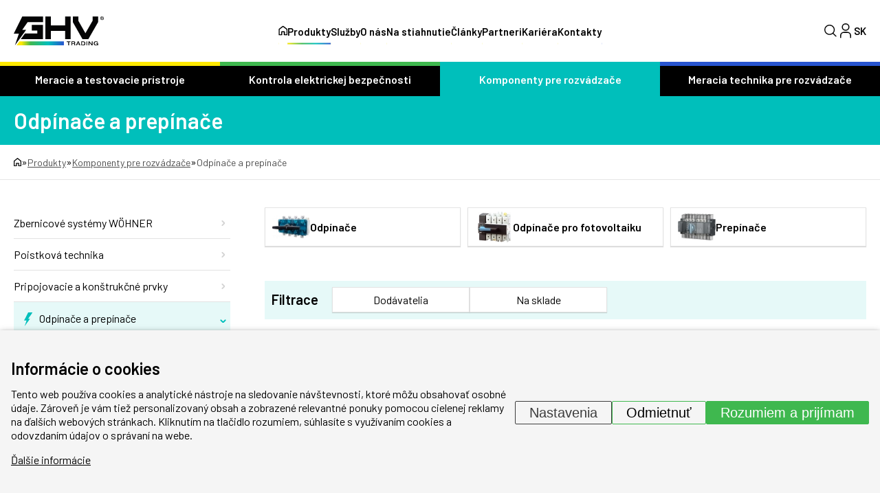

--- FILE ---
content_type: text/html; charset=UTF-8
request_url: https://www.ghvtrading.sk/produkty/komponenty-pre-rozvadzace/odpinacie-prepinacie-zariadenia
body_size: 28842
content:
<!DOCTYPE HTML>
<html lang="sk">
  <head>
    <meta name="viewport" content="initial-scale=1.0, user-scalable=yes">
    
    <link rel="preconnect" href="https://fonts.googleapis.com">
    <link rel="preconnect" href="https://fonts.gstatic.com" crossorigin>
     <meta charset="utf-8"><link rel="shortcut icon" href="/gfx/favicons/favicon.ico" />
<meta property="og:type" content="website" /> 
<meta property="og:url" content="https://www.ghvtrading.sk/produkty/komponenty-pre-rozvadzace/odpinacie-prepinacie-zariadenia" />
<meta property="og:site_name" content="GHV Trading" />
<meta property="og:image" content="https://www.ghvtrading.sk/data/katalog/kategorie/45-odpinace-a-prepinace_main.png" /><meta property="og:image:width" content="1261" /><meta property="og:image:height" content="951" /><meta property="og:image:type" content="image/png" />
<meta name="robots" content="index,follow" />
<link rel="canonical" href="https://www.ghvtrading.sk/produkty/komponenty-pre-rozvadzace/odpinacie-prepinacie-zariadenia"  />
<meta name="keywords" lang="sk" content="prepínač, odpínač" />
<meta name="description" lang="sk" property="og:description" content="Široký sortiment prístrojov, ktoré sú určené na spínanie, rozpínanie a bezpečné odpojenie zdroja a záťaže podľa STN EN 60 947-3 s menovitým prúdom od 16 do 5000 A v troj alebo štvor-pólovej konštrukcii." />
<meta content="Odpínače a prepínače" property="og:title"  />
<meta name="google-site-verification" content="i8P5JAa_UEqHsLYnozJQWwAiWX14lPJR-230YRKVXrw" />
<meta name="seznam-wmt" content="M3bzVeVQLOlyGW30YtofISrQP7WepbAH" />
<link rel="alternate" href="https://www.ghvtrading.cz/produkty/komponenty-pro-rozvadece/odpinaci-prepinaci-zarizeni" hreflang="cs" /><link rel="alternate" href="https://www.ghvtrading.sk/produkty/komponenty-pre-rozvadzace/odpinacie-prepinacie-zariadenia" hreflang="sk" />
<link rel="stylesheet" type="text/css" href="/gfx/x_auto_min_82e9471b8471851e5d682a14dff5f3f9.css"  />
<title>Odpínače a prepínače | GHV Trading - Meracia technika a komponenty pre rozvádzače</title>
<script>window.comertoLayer = window.comertoLayer || {}; comertoLayer["init"] = {"time_start":new Date()};window.dataLayer = window.dataLayer || []; function gtag(){dataLayer.push(arguments);} gtag('js', new Date()); gtag('consent', 'default',{"analytics_storage":"denied","functionality_storage":"denied","security_storage":"denied","personalization_storage":"denied","ad_storage":"denied","ad_user_data":"denied","ad_personalization":"denied","wait_for_update":1000});
gtag('set', 'url_passthrough', true);
gtag('set', 'ads_data_redaction', true);
comertoLayer["consent"] = {};comertoLayer["consent"]["number"] = {"analytics":0,"marketing":0,"any":0,"all":0};comertoLayer["consent"]["bool"] = {"analytics":false,"marketing":false,"any":false,"all":false};comertoLayer["consent"]["seznam"] = {"analytics":null,"marketing":null,"any":null,"all":0};gtag('set', 'linker', {'accept_incoming': true, 'domains': ['www.ghvtrading.cz', 'ghvtrading.cz', 'www.ghvtrading.sk', 'ghvtrading.sk'], 'decorate_forms': true});gtag('config', 'G-GGY35E4ZE1',{'anonymize_ip':true}); 
gtag('config', 'AW-16492609998');

comertoLayer["page"] = {"id_template":2};comertoLayer["user"] = {"id":0,"status":false,"developer":false};comertoLayer["lang"] = {"id":7,"code":"SK","iso-code":"sk","multi":true};!function(f,b,e,v,n){ if(f.fbq) return;if(!f.fbq){ n=f.fbq=function(){ n.callMethod?n.callMethod.apply(n,arguments):n.queue.push(arguments); }; if(!f._fbq){ f._fbq=n; n.push=n; n.loaded=!0; n.version='2.0'; }; n.queue = n.queue || []; }else{ n=f.fbq; }; if (comertoLayer && comertoLayer.user && comertoLayer.user.developer === true) { console.log('[SYSDEV]', 'Facebook','Prepare FBQ'); }}(window, document);fbq('consent', 'revoke'); fbq('init', '141755370594212'); fbq('track', "PageView");
if (typeof window.comertoTrackingSklikRetargeting !== 'function') {window.comertoTrackingSklikRetargeting = function(data_json){if(window.rc && window.rc.retargetingHit && data_json){ window.rc.retargetingHit(data_json); if (comertoLayer && comertoLayer.user && comertoLayer.user.developer === true) { console.log('[SYSDEV]', 'SKLIK','Retargeting - Sent immediately',data_json); }}else{window.addEventListener('comerto:tracking:loaded:sklik', function() {window.rc.retargetingHit(data_json); if (comertoLayer && comertoLayer.user && comertoLayer.user.developer === true) { console.log('[SYSDEV]', 'SKLIK','Retargeting - Sent bylistener',data_json); }})}}; };if (typeof window.comertoTrackingSklikIdentities !== 'function') {window.comertoTrackingSklikIdentities = function(data_json){if(window.sznIVA && window.sznIVA.IS && data_json){ window.sznIVA.IS.updateIdentities(data_json);if (comertoLayer && comertoLayer.user && comertoLayer.user.developer === true) { console.log('[SYSDEV]', 'SKLIK','Identity - Sent immediately',data_json); }}else{window.addEventListener('szn:identities:ready', function() {window.sznIVA.IS.updateIdentities(data_json);if (comertoLayer && comertoLayer.user && comertoLayer.user.developer === true) { console.log('[SYSDEV]', 'SKLIK','Identity - Sent bylistener',data_json); }})}}; };if (typeof window.comertoTrackingSklikConversion !== 'function') { window.comertoTrackingSklikConversion = function(data_json){if(window.rc && window.rc.conversionHit && data_json){window.rc.conversionHit(data_json);if (comertoLayer && comertoLayer.user && comertoLayer.user.developer === true) { console.log('[SYSDEV]', 'SKLIK','Conversion - Sent immediately',data_json); }}else{window.addEventListener('comerto:tracking:loaded:sklik', function() {window.rc.conversionHit(data_json);if (comertoLayer && comertoLayer.user && comertoLayer.user.developer === true) { console.log('[SYSDEV]', 'SKLIK','Conversion - Sent bylistener',data_json); }})}}; };window.retargetingConf = {"rtgId":20213,"consent":0};
if(window.retargetingConf){ comertoTrackingSklikRetargeting(window.retargetingConf); }</script>
    <link href="https://fonts.googleapis.com/css2?family=Barlow:ital,wght@0,100;0,200;0,300;0,400;0,500;0,600;0,700;0,800;0,900;1,100;1,200;1,300;1,400;1,500;1,600;1,700;1,800;1,900&display=swap" rel="stylesheet">
   
    <link rel="apple-touch-icon" sizes="180x180" href="/gfx/favicons/apple-touch-icon.png">
    <link rel="icon" type="image/png" sizes="32x32" href="/gfx/favicons/favicon-32x32.png">
    <link rel="icon" type="image/png" sizes="16x16" href="/gfx/favicons/favicon-16x16.png">
    <link rel="manifest" href="/gfx/favicons/site.webmanifest">
    <link rel="mask-icon" href="/gfx/favicons/safari-pinned-tab.svg" color="#2754cf">
    <link rel="shortcut icon" href="/gfx/favicons/favicon.ico">
    <meta name="msapplication-TileColor" content="#da532c">
    <meta name="msapplication-config" content="/gfx/favicons/browserconfig.xml">
    <meta name="theme-color" content="#ffffff">
  </head>
  <body class="id_page_126 id_parent_0 id_template_2 lang_sk ghvcat_root_2 mod_ghvcat ghvcat mod_ghvcat_categories ghvcat_categories cookie_eu_bar_shown  not_mobile not_tablet chrome chrome131 ">
    <div class="main-wrap">
      <header class="header">
        <div class="container header-inner">
          <a href="https://www.ghvtrading.sk/" class="logo-wrap">
            <img src="/gfx/svg/logo-black.svg" alt="GHV Trading - logo" width="131" height="42">
          </a>
          <div class="menu-wrap">
            <div class="menu-wrap-inner">
              <ul  class="sub_0 menu " id="menu" ><li class="first  sub_0_li" id="menu_18_li"   ><a href="https://www.ghvtrading.sk/produkty/meracie-pristroje" title="Elektrické meracie prístroje a meracia technika" class="first  sub_0_a"  id="menu_18_a"   hreflang="sk"  >Meracie a testovacie prístroje</a></li><li class=" sub_0_li" id="menu_20_li"   ><a href="https://www.ghvtrading.sk/produkty/elektricka-bezpecnost" title="Zariadenia na kontrolu elektrickej bezpečnosti" class=" sub_0_a"  id="menu_20_a"   hreflang="sk"  >Kontrola elektrickej bezpečnosti</a></li><li class="parent  sub_0_li" id="menu_16_li"   ><a href="https://www.ghvtrading.sk/produkty/komponenty-pre-rozvadzace" title="Zbernicové systémy, konštrukčné prvky pre rozvádzače" class="parent  sub_0_a"  id="menu_16_a"   hreflang="sk"  >Komponenty pre rozvádzače</a></li><li class=" sub_0_li" id="menu_14_li"   ><a href="https://www.ghvtrading.sk/produkty/rozvadzacove-pristroje" title="Meracia technika pre rozvádzače" class=" sub_0_a"  id="menu_14_a"   hreflang="sk"  >Meracia technika pre rozvádzače</a></li><li class=" sub_0_li" id="menu_4_li"   ><a href="https://www.ghvtrading.sk/" title="Home" class=" sub_0_a"  id="menu_4_a"   hreflang="sk"  ><svg xmlns="http://www.w3.org/2000/svg" width="12.612" height="14.464" viewBox="0 0 12.612 14.464"><g transform="translate(-3.75 -1.5)"><path d="M8.2,10.584v4.63H4.5V6.88l5.556-4.63,5.556,4.63v8.334h-3.7v-4.63Z" fill="none" stroke="#000" stroke-linecap="round" stroke-linejoin="round" stroke-width="1.5"/></g></svg></a></li><li class="parent  sub_0_li" id="menu_3_li"   ><a href="https://www.ghvtrading.sk/produkty" title="Produkty" class="parent  sub_0_a"  id="menu_3_a"   hreflang="sk"  >Produkty</a></li><li class=" sub_0_li" id="menu_401_li"   ><a href="https://www.ghvtrading.sk/sluzby" title="Služby" class=" sub_0_a"  id="menu_401_a"   hreflang="sk"  >Služby</a></li><li class=" sub_0_li" id="menu_9_li"   ><a href="https://www.ghvtrading.sk/o-nas" title="O nás" class=" sub_0_a"  id="menu_9_a"   hreflang="sk"  >O nás</a></li><li class=" sub_0_li" id="menu_11_li"   ><a href="https://www.ghvtrading.sk/na-stiahnutie" title="Na stiahnutie" class=" sub_0_a"  id="menu_11_a"   hreflang="sk"  >Na stiahnutie</a></li><li class=" sub_0_li" id="menu_364_li"   ><a href="https://www.ghvtrading.sk/odborne-clanky" title="Odborné články" class=" sub_0_a"  id="menu_364_a"   hreflang="sk"  >Články</a></li><li class=" sub_0_li" id="menu_358_li"   ><a href="https://www.ghvtrading.sk/partneri" title="Partneri" class=" sub_0_a"  id="menu_358_a"   hreflang="sk"  >Partneri</a></li><li class=" sub_0_li" id="menu_419_li"   ><a href="https://www.ghvtrading.sk/kariera" title="Kariéra v GHV Trading" class=" sub_0_a"  id="menu_419_a"   hreflang="sk"  >Kariéra</a></li><li class=" sub_0_li" id="menu_6_li"   ><a href="https://www.ghvtrading.sk/kontakty" title="Kontakty" class=" sub_0_a"  id="menu_6_a"   hreflang="sk"  >Kontakty</a></li></ul>
              <img data-src="/gfx/svg/logo-black.svg" alt="GHV Trading - logo" width="90" height="29" class="lzl mobile-only mobile-logo">

              <div class="mobile-only mobile-bottom-wrap">
                <div class="mobile-lang-menu">
                  <ul id="mobile-langs"><li class="available first last lang_1 " id="mobile-langs_1"><a href="https://www.ghvtrading.cz/produkty/komponenty-pro-rozvadece/odpinaci-prepinaci-zarizeni" title="Česky | GHV Trading - Meracia technika a komponenty pre rozvádzače" hreflang="sk"  rel="alternate"  class="available first last lang_1 ">CZ</a></li></ul>                </div>
                <a href="https://www.ghvtrading.sk/produkty/compare-sk" class="mobile-compare-btn">
                  <img src="/gfx/svg/porovnani.svg" alt="Porovnání" width="29" height="22">
                  <span class="mobile-compare-number"></span>
                </a><a href="https://www.ghvtrading.sk/produkty/order-1-sk" class="mobile-basket-btn">
                  <img src="/gfx/svg/basket.svg" alt="Košík" width="27" height="25">
                  <span class="mobile-basket-number"></span>
                </a>                
              </div>
            </div>
          </div>
          <div class="head-control-wrap">
            <div class="search-top-wrap">
              <div class="search-top-wrap-inner">
                <div class="search_container " id="search_container"  itemscope itemtype="https://schema.org/WebSite"><meta itemprop="name" content="GHV Trading"/><meta itemprop="url" content="https://www.ghvtrading.sk/"/><form action="https://www.ghvtrading.sk/search-2" method="get" name="ms2" id="form_ffms2"   itemprop="potentialAction" itemscope itemtype="https://schema.org/SearchAction"  ><input type="hidden" name="" value="" /><meta itemprop="target" content="https://www.ghvtrading.sk/search-2?query={form_ffms2_searchfor}"/><div class="search_form"><input type="text" class="form form_text" name="form_ffms2_searchfor" value="" id="form_ffms2_searchfor" title="Vyhľadávanie"  itemprop="query-input"    placeholder="Vyhľadávanie"  /></div><div class="search_form_submit"><input class="form_submit" type="submit"  value="Hľadať"  id="form_ffms2_"  /></div></form><!-- FormSize: 2/9999 --></div>              </div>
            </div>
            <a class="search-btn full">
              <img src="/gfx/svg/search.svg" alt="Lupa" class="magnifier" width="18" height="18">
              <img src="/gfx/svg/close-icon.svg" alt="Zavřít" class="close" width="18" height="18">
            </a>
            
            <a href="https://www.ghvtrading.sk/klientska-sekcia/login" id="user_header_info" class="full user-btn "><div class="icon"><img src="/gfx/svg/user-profile.svg" alt="Klientská zóna" class="lzl" width="16" height="22"></div></a><a href="https://www.ghvtrading.sk/produkty/compare-sk" class="compare-menu compare-btn "  id="compare_menu"><img src="/gfx/svg/porovnani.svg" alt="Porovnání" class="" width="29" height="22"><span class="compare-menu-number" id="compare_menu_number"></span></a><a href="https://www.ghvtrading.sk/produkty/order-1-sk" class="basket-menu " id="basket_menu"><img src="/gfx/svg/basket.svg" alt="Košík" class="" width="27" height="25"><span class="basket-menu-number basket_menu_number" id="basket_menu_number"></span></a>
            <div class="top-lang-wrap">
              <span class="lang-btn">
                SK              </span>
              <div class="lang-menu">
                <ul id="menu_lang"><li class="available first last lang_1 " id="menu_lang_1"><a href="https://www.ghvtrading.cz/produkty/komponenty-pro-rozvadece/odpinaci-prepinaci-zarizeni" title="Česky | GHV Trading - Meracia technika a komponenty pre rozvádzače" hreflang="sk"  rel="alternate"  class="available first last lang_1 ">CZ</a></li></ul>              </div>
            </div>
            <div id="small_menu">
              <span class="line first"></span>
              <span class="line second"></span>
              <span class="line third"></span>
            </div>
          </div>
        </div>
        <div class="header-cat-menu-wrap">
          <div class="container inner-cat-menu">
            <ul  class="sub_0 top_submenu " id="top_submenu" ><li class="open first  sub_0_li" id="top_submenu_18_li"   ><a href="https://www.ghvtrading.sk/produkty/meracie-pristroje" title="Elektrické meracie prístroje a meracia technika" class="open first  sub_0_a"  id="top_submenu_18_a"   hreflang="sk"  >Meracie a testovacie prístroje</a><ul  class="sub_1  "><li class="first  sub_1_li" id="top_submenu_116_li"   ><a href="https://www.ghvtrading.sk/produkty/meracie-pristroje/prevadzkove" title="Prevádzkové prístroje" class="first  sub_1_a"  id="top_submenu_116_a"   hreflang="sk"  >Prevádzkové prístroje</a></li><li class=" sub_1_li" id="top_submenu_118_li"   ><a href="https://www.ghvtrading.sk/produkty/meracie-pristroje/revize" title="Revízne prístroje" class=" sub_1_a"  id="top_submenu_118_a"   hreflang="sk"  >Revízne prístroje</a></li><li class=" sub_1_li" id="top_submenu_108_li"   ><a href="https://www.ghvtrading.sk/produkty/meracie-pristroje/infrakamery" title="Termokamery a infrakamery" class=" sub_1_a"  id="top_submenu_108_a"   hreflang="sk"  >Termokamery a infrakamery</a></li><li class=" sub_1_li" id="top_submenu_385_li"   ><a href="https://www.ghvtrading.sk/produkty/meracie-pristroje/kamery-akusticke" title="Akustické kamery" class=" sub_1_a"  id="top_submenu_385_a"   hreflang="sk"  >Akustické kamery</a></li><li class=" sub_1_li" id="top_submenu_114_li"   ><a href="https://www.ghvtrading.sk/produkty/meracie-pristroje/analyzatory" title="Analyzátory siete, kvality a výkonu elektrických sietí" class=" sub_1_a"  id="top_submenu_114_a"   hreflang="sk"  >Analyzátory kvality elektrickej siete</a></li><li class=" sub_1_li" id="top_submenu_122_li"   ><a href="https://www.ghvtrading.sk/produkty/meracie-pristroje/osciloskopy" title="Osciloskopy" class=" sub_1_a"  id="top_submenu_122_a"   hreflang="sk"  >Osciloskopy</a></li><li class=" sub_1_li" id="top_submenu_110_li"   ><a href="https://www.ghvtrading.sk/produkty/meracie-pristroje/laboratorne" title="Laboratórne prístroje a zdroje" class=" sub_1_a"  id="top_submenu_110_a"   hreflang="sk"  >Laboratórne prístroje a zdoje</a></li><li class=" sub_1_li" id="top_submenu_112_li"   ><a href="https://www.ghvtrading.sk/produkty/meracie-pristroje/neelektricke" title="Merače neelektrických veličín" class=" sub_1_a"  id="top_submenu_112_a"   hreflang="sk"  >Merače neelektrických veličín</a></li><li class=" sub_1_li" id="top_submenu_120_li"   ><a href="https://www.ghvtrading.sk/produkty/meracie-pristroje/atex-vybusne" title="Ex - iskrovo bezpečné prístroje" class=" sub_1_a"  id="top_submenu_120_a"   hreflang="sk"  >Ex - iskrovo bezpečné prístroje</a></li><li class=" sub_1_li" id="top_submenu_106_li"   ><a href="https://www.ghvtrading.sk/produkty/meracie-pristroje/prislusenstvo" title="Príslušenstvo" class=" sub_1_a"  id="top_submenu_106_a"   hreflang="sk"  >Príslušenstvo</a></li></ul></li><li class="open  sub_0_li" id="top_submenu_20_li"   ><a href="https://www.ghvtrading.sk/produkty/elektricka-bezpecnost" title="Zariadenia na kontrolu elektrickej bezpečnosti" class="open  sub_0_a"  id="top_submenu_20_a"   hreflang="sk"  >Kontrola elektrickej bezpečnosti</a><ul  class="sub_1  "><li class="first  sub_1_li" id="top_submenu_96_li"   ><a href="https://www.ghvtrading.sk/produkty/elektricka-bezpecnost/isometer" title="Sledovače izolačného stavu" class="first  sub_1_a"  id="top_submenu_96_a"   hreflang="sk"  >Sledovače izolačného stavu</a></li><li class=" sub_1_li" id="top_submenu_102_li"   ><a href="https://www.ghvtrading.sk/produkty/elektricka-bezpecnost/medics" title="Systém MEDICS" class=" sub_1_a"  id="top_submenu_102_a"   hreflang="sk"  >Systém MEDICS</a></li><li class=" sub_1_li" id="top_submenu_100_li"   ><a href="https://www.ghvtrading.sk/produkty/elektricka-bezpecnost/monitorovanie-rezidualnych-prudov-rcm" title="Monitorovanie reziduálnych prúdov (RCM)" class=" sub_1_a"  id="top_submenu_100_a"   hreflang="sk"  >Monitorovanie reziduálnych prúdov</a></li><li class=" sub_1_li" id="top_submenu_98_li"   ><a href="https://www.ghvtrading.sk/produkty/elektricka-bezpecnost/vyhladavanie-poruch-izolacie" title="Vyhľadávanie porúch izolácie" class=" sub_1_a"  id="top_submenu_98_a"   hreflang="sk"  >Vyhľadávanie porúch izolácie</a></li><li class=" sub_1_li" id="top_submenu_104_li"   ><a href="https://www.ghvtrading.sk/produkty/elektricka-bezpecnost/multimetre-analyzatory" title="Multimetre a analyzátory kvality siete" class=" sub_1_a"  id="top_submenu_104_a"   hreflang="sk"  >Multimetre a analyzátory siete</a></li><li class=" sub_1_li" id="top_submenu_90_li"   ><a href="https://www.ghvtrading.sk/produkty/elektricka-bezpecnost/monitorovacie-rele" title="Monitorovacie relé" class=" sub_1_a"  id="top_submenu_90_a"   hreflang="sk"  >Monitorovacie relé</a></li><li class=" sub_1_li" id="top_submenu_409_li"   ><a href="https://www.ghvtrading.sk/produkty/elektricka-bezpecnost/ngrmonitor" title="Monitory uzlového odporníka NGR" class=" sub_1_a"  id="top_submenu_409_a"   hreflang="sk"  >Monitory uzlového odporníka</a></li><li class=" sub_1_li" id="top_submenu_92_li"   ><a href="https://www.ghvtrading.sk/produkty/elektricka-bezpecnost/komunikacia" title="Prístroje na komunikáciu" class=" sub_1_a"  id="top_submenu_92_a"   hreflang="sk"  >Prístroje na komunikáciu</a></li><li class=" sub_1_li" id="top_submenu_94_li"   ><a href="https://www.ghvtrading.sk/produkty/elektricka-bezpecnost/meracie-transformatory" title="Externé meracie transformátory" class=" sub_1_a"  id="top_submenu_94_a"   hreflang="sk"  >Externé meracie transformátory</a></li></ul></li><li class="open parent  sub_0_li" id="top_submenu_16_li"   ><a href="https://www.ghvtrading.sk/produkty/komponenty-pre-rozvadzace" title="Zbernicové systémy, konštrukčné prvky pre rozvádzače" class="open parent  sub_0_a"  id="top_submenu_16_a"   hreflang="sk"  >Komponenty pre rozvádzače</a><ul  class="sub_1  "><li class="first  sub_1_li" id="top_submenu_124_li"   ><a href="https://www.ghvtrading.sk/produkty/komponenty-pre-rozvadzace/pripojnicovy_system" title="Zbernicové systémy WÖHNER" class="first  sub_1_a"  id="top_submenu_124_a"   hreflang="sk"  >Zbernicové systémy WÖHNER</a></li><li class=" sub_1_li" id="top_submenu_136_li"   ><a href="https://www.ghvtrading.sk/produkty/komponenty-pre-rozvadzace/poistkova-technika" title="Poistková technika" class=" sub_1_a"  id="top_submenu_136_a"   hreflang="sk"  >Poistková technika</a></li><li class=" sub_1_li" id="top_submenu_134_li"   ><a href="https://www.ghvtrading.sk/produkty/komponenty-pre-rozvadzace/pripojovaci" title="Pripojovacie prvky" class=" sub_1_a"  id="top_submenu_134_a"   hreflang="sk"  >Pripojovacie a konštrukčné prvky</a></li><li class="active parent  sub_1_li" id="top_submenu_126_li"   ><a href="https://www.ghvtrading.sk/produkty/komponenty-pre-rozvadzace/odpinacie-prepinacie-zariadenia" title="Odpínače a prepínače" class="active parent  sub_1_a"  id="top_submenu_126_a"   hreflang="sk"  >Odpínače a prepínače</a></li><li class=" sub_1_li" id="top_submenu_132_li"   ><a href="https://www.ghvtrading.sk/produkty/komponenty-pre-rozvadzace/kurenie-a-chladenie-rozvadzacov" title="Kúrenie a chladenie rozvádzačov" class=" sub_1_a"  id="top_submenu_132_a"   hreflang="sk"  >Kúrenie a chladenie rozvádzačov</a></li><li class=" sub_1_li" id="top_submenu_130_li"   ><a href="https://www.ghvtrading.sk/produkty/komponenty-pre-rozvadzace/svietidla" title="Svietidla do rozvádzačových skríní" class=" sub_1_a"  id="top_submenu_130_a"   hreflang="sk"  >Svietidla</a></li><li class=" sub_1_li" id="top_submenu_138_li"   ><a href="https://www.ghvtrading.sk/produkty/komponenty-pre-rozvadzace/medene-vodice" title="Splietané a krútené medené vodiče" class=" sub_1_a"  id="top_submenu_138_a"   hreflang="sk"  >Splietané a krútené Cu vodiče</a></li><li class=" sub_1_li" id="top_submenu_128_li"   ><a href="https://www.ghvtrading.sk/produkty/komponenty-pre-rozvadzace/signalizacne-ovladacie-prvky" title="Signalizačné a ovládacie prvky" class=" sub_1_a"  id="top_submenu_128_a"   hreflang="sk"  >Signalizačné a ovládacie prvky</a></li></ul></li><li class="open  sub_0_li" id="top_submenu_14_li"   ><a href="https://www.ghvtrading.sk/produkty/rozvadzacove-pristroje" title="Meracia technika pre rozvádzače" class="open  sub_0_a"  id="top_submenu_14_a"   hreflang="sk"  >Meracia technika pre rozvádzače</a><ul  class="sub_1  "><li class="first  sub_1_li" id="top_submenu_22_li"   ><a href="https://www.ghvtrading.sk/produkty/rozvadzacove-pristroje/transformatory-prudu" title="Prístrojové transformátory prúdu" class="first  sub_1_a"  id="top_submenu_22_a"   hreflang="sk"  >Prístrojové transformátory prúdu</a></li><li class=" sub_1_li" id="top_submenu_60_li"   ><a href="https://www.ghvtrading.sk/produkty/rozvadzacove-pristroje/analogove" title="Analógové meracie prístroje a bočníky" class=" sub_1_a"  id="top_submenu_60_a"   hreflang="sk"  >Analógové meracie prístroje a bočníky</a></li><li class=" sub_1_li" id="top_submenu_26_li"   ><a href="https://www.ghvtrading.sk/produkty/rozvadzacove-pristroje/multifunkcne-zariadenia" title="Digitálne multifunkčné meracie zariadenia" class=" sub_1_a"  id="top_submenu_26_a"   hreflang="sk"  >Multifunkčné meracie zariadenia</a></li><li class=" sub_1_li" id="top_submenu_44_li"   ><a href="https://www.ghvtrading.sk/produkty/rozvadzacove-pristroje/prevodniky" title="Meracie prevodníky" class=" sub_1_a"  id="top_submenu_44_a"   hreflang="sk"  >Meracie prevodníky</a></li><li class=" sub_1_li" id="top_submenu_24_li"   ><a href="https://www.ghvtrading.sk/produkty/rozvadzacove-pristroje/elektromery" title="Elektromery" class=" sub_1_a"  id="top_submenu_24_a"   hreflang="sk"  >Elektromery</a></li><li class=" sub_1_li" id="top_submenu_88_li"   ><a href="https://www.ghvtrading.sk/produkty/rozvadzacove-pristroje/automaticke-prepinace" title="Prepínače sietí a sieťové prepínače" class=" sub_1_a"  id="top_submenu_88_a"   hreflang="sk"  >Prepínače sietí</a></li><li class=" sub_1_li" id="top_submenu_28_li"   ><a href="https://www.ghvtrading.sk/produkty/rozvadzacove-pristroje/napatove-transformatory" title="Napäťové transformátory" class=" sub_1_a"  id="top_submenu_28_a"   hreflang="sk"  >Napäťové transformátory</a></li></ul></li></ul>          </div>
        </div>
        <div class="mobile-shadow"></div>
      </header>
      <main>
<section class="top-full-size-cont"><div class="color-page-name-wrap"><div class="container"><h1>Odpínače a prepínače</h1></div></div><div class="breadcrumbs-wrap"><div class="container"><span itemscope itemtype="https://schema.org/BreadcrumbList" aria-label="Breadcrumb"><a href="https://www.ghvtrading.sk/" title="" class="breadcrumbs_item home" id="breadcrumbs_a_root"><img src="/gfx/svg/home.svg" width="11" height="13" alt="Domů - ikona"></a> <span class="breadcrumbs_spacer" role="separator" id="breadcrumbs_s_root">»</span> <span class="breadcrumbs_item" itemprop="itemListElement" itemscope itemtype="https://schema.org/ListItem" id="breadcrumbs_i_3"><meta itemprop="position" content="1" /><a href="https://www.ghvtrading.sk/produkty" title="Produkty" itemprop="item"  id="breadcrumbs_a_3"><span class="breadcrumbs_item_name" itemprop="name">Produkty</span></a></span> <span class="breadcrumbs_spacer" role="separator" id="breadcrumbs_s_3">»</span> <span class="breadcrumbs_item" itemprop="itemListElement" itemscope itemtype="https://schema.org/ListItem" id="breadcrumbs_i_16"><meta itemprop="position" content="2" /><a href="https://www.ghvtrading.sk/produkty/komponenty-pre-rozvadzace" title="Zbernicové systémy, konštrukčné prvky pre rozvádzače" itemprop="item"  id="breadcrumbs_a_16"><span class="breadcrumbs_item_name" itemprop="alternateName">Komponenty pre rozvádzače</span><meta itemprop="name" content="Zbernicové systémy, konštrukčné prvky pre rozvádzače" /></a></span> <span class="breadcrumbs_spacer" role="separator" id="breadcrumbs_s_16">»</span> <span class="breadcrumbs_item" itemprop="itemListElement" itemscope itemtype="https://schema.org/ListItem" id="breadcrumbs_i_126"><meta itemprop="position" content="3" /><a href="https://www.ghvtrading.sk/produkty/komponenty-pre-rozvadzace/odpinacie-prepinacie-zariadenia" title="Odpínače a prepínače" itemprop="item" aria-current="page" id="breadcrumbs_a_126"></a><span class="breadcrumbs_item_name" itemprop="name">Odpínače a prepínače</span></span></span></div></div></section><section class="list-main-cont"><div class="container cat-two-col-wrap"><div class="menu-side"><div class="side-menu-wrap"><ul  class="sub_0 submenu-side " id="submenu-side" ><li class="first  sub_0_li" id="submenu-side_124_li"   ><a href="https://www.ghvtrading.sk/produkty/komponenty-pre-rozvadzace/pripojnicovy_system" title="Zbernicové systémy WÖHNER" class="first  sub_0_a"  id="submenu-side_124_a"   hreflang="sk"  >Zbernicové systémy WÖHNER</a></li><li class=" sub_0_li" id="submenu-side_136_li"   ><a href="https://www.ghvtrading.sk/produkty/komponenty-pre-rozvadzace/poistkova-technika" title="Poistková technika" class=" sub_0_a"  id="submenu-side_136_a"   hreflang="sk"  >Poistková technika</a></li><li class=" sub_0_li" id="submenu-side_134_li"   ><a href="https://www.ghvtrading.sk/produkty/komponenty-pre-rozvadzace/pripojovaci" title="Pripojovacie prvky" class=" sub_0_a"  id="submenu-side_134_a"   hreflang="sk"  >Pripojovacie a konštrukčné prvky</a></li><li class="active open parent  sub_0_li" id="submenu-side_126_li"   ><a href="https://www.ghvtrading.sk/produkty/komponenty-pre-rozvadzace/odpinacie-prepinacie-zariadenia" title="Odpínače a prepínače" class="active open parent  sub_0_a"  id="submenu-side_126_a"   hreflang="sk"  >Odpínače a prepínače</a><ul  class="sub_1  "><li class="first  sub_1_li" id="submenu-side_304_li"   ><a href="https://www.ghvtrading.sk/produkty/komponenty-pre-rozvadzace/odpinacie-prepinacie-zariadenia/odpinace" title="Odpínače" class="first  sub_1_a"  id="submenu-side_304_a"   hreflang="sk"  >Odpínače</a></li><li class=" sub_1_li" id="submenu-side_300_li"   ><a href="https://www.ghvtrading.sk/produkty/komponenty-pre-rozvadzace/odpinacie-prepinacie-zariadenia/odpinacefotovoltaika" title="Odpínače pro fotovoltaiku" class=" sub_1_a"  id="submenu-side_300_a"   hreflang="sk"  >Odpínače pro fotovoltaiku</a></li><li class=" sub_1_li" id="submenu-side_302_li"   ><a href="https://www.ghvtrading.sk/produkty/komponenty-pre-rozvadzace/odpinacie-prepinacie-zariadenia/manualne-prepinace" title="Prepínače" class=" sub_1_a"  id="submenu-side_302_a"   hreflang="sk"  >Prepínače</a></li></ul></li><li class=" sub_0_li" id="submenu-side_132_li"   ><a href="https://www.ghvtrading.sk/produkty/komponenty-pre-rozvadzace/kurenie-a-chladenie-rozvadzacov" title="Kúrenie a chladenie rozvádzačov" class=" sub_0_a"  id="submenu-side_132_a"   hreflang="sk"  >Kúrenie a chladenie rozvádzačov</a></li><li class=" sub_0_li" id="submenu-side_130_li"   ><a href="https://www.ghvtrading.sk/produkty/komponenty-pre-rozvadzace/svietidla" title="Svietidla do rozvádzačových skríní" class=" sub_0_a"  id="submenu-side_130_a"   hreflang="sk"  >Svietidla</a></li><li class=" sub_0_li" id="submenu-side_138_li"   ><a href="https://www.ghvtrading.sk/produkty/komponenty-pre-rozvadzace/medene-vodice" title="Splietané a krútené medené vodiče" class=" sub_0_a"  id="submenu-side_138_a"   hreflang="sk"  >Splietané a krútené Cu vodiče</a></li><li class=" sub_0_li" id="submenu-side_128_li"   ><a href="https://www.ghvtrading.sk/produkty/komponenty-pre-rozvadzace/signalizacne-ovladacie-prvky" title="Signalizačné a ovládacie prvky" class=" sub_0_a"  id="submenu-side_128_a"   hreflang="sk"  >Signalizačné a ovládacie prvky</a></li></ul></div><div class="side-search-wrap"><div class="search_container " id="search_container"  itemscope itemtype="https://schema.org/WebSite"><meta itemprop="name" content="GHV Trading"/><meta itemprop="url" content="https://www.ghvtrading.sk/"/><form action="https://www.ghvtrading.sk/search-2" method="get" name="ms2" id="form_ffms2"   itemprop="potentialAction" itemscope itemtype="https://schema.org/SearchAction"  ><input type="hidden" name="" value="" /><meta itemprop="target" content="https://www.ghvtrading.sk/search-2?query={form_ffms2_searchfor}"/><div class="search_form"><input type="text" class="form form_text" name="form_ffms2_searchfor" value="" id="form_ffms2_searchfor" title="Vyhľadávanie"  itemprop="query-input"    placeholder="Vyhľadávanie"  /></div><div class="search_form_submit"><input class="form_submit" type="submit"  value="Hľadať"  id="form_ffms2_"  /></div></form><!-- FormSize: 4/9999 --></div></div><div class="side-roll-out"><div class="roll-out-head" data-roll-out="podle-znacky"><span>Podľa značky</span></div><div id="podle-znacky" class="roll-out-body"><div class="inner-wrap"><div class="supply-list  small-list "><div class="supplier-item" id="suppliers_25"><figure class="fimg img_logo ghvcat_list_suppliers "  id="ghvcat_list_suppliers_25_logo"  itemscope itemtype="http://schema.org/ImageObject" itemprop="" ><meta itemprop="name" content="SOCOMEC S.A.S"><div class="fimg_wrp "><meta itemprop="contentUrl" content="/data/katalog/suppliers/25-socomec-sas_logo.jpg"><picture class="fimg_pic lzl "  width="170" height="32" ><source data-srcset="/data/katalog/suppliers/25-socomec-sas_logo_thumb.webp"  width="170" height="32"  type="image/webp"><source data-srcset="/data/katalog/suppliers/25-socomec-sas_logo_thumb.jpg"  width="170" height="32"  type="image/jpeg"><noscript><img src="/data/katalog/suppliers/25-socomec-sas_logo_thumb.jpg"  width="170" height="32"  class="fimg_img fimg_img_noscript " alt="SOCOMEC S.A.S"/></noscript><img data-src="/data/katalog/suppliers/25-socomec-sas_logo_thumb.jpg"   width="170" height="32"  class="fimg_img " alt="SOCOMEC S.A.S"  style="--loc-ratio: 170 / 32;" /></picture></div><meta itemprop="thumbnail" content="/data/katalog/suppliers/25-socomec-sas_logo_thumb.jpg"><meta itemprop="thumbnail" content="/data/katalog/suppliers/25-socomec-sas_logo_thumb.webp"><meta itemprop="thumbnail" content="/data/katalog/suppliers/25-socomec-sas_logo_thls.jpg"><meta itemprop="thumbnail" content="/data/katalog/suppliers/25-socomec-sas_logo_thls.webp"><meta itemprop="thumbnail" content="/data/katalog/suppliers/25-socomec-sas_logo_thdb.jpg"><meta itemprop="thumbnail" content="/data/katalog/suppliers/25-socomec-sas_logo_thdb.webp"><meta itemprop="thumbnail" content="/data/katalog/suppliers/25-socomec-sas_logo_thds.jpg"><meta itemprop="thumbnail" content="/data/katalog/suppliers/25-socomec-sas_logo_thds.webp"></figure><a href="https://www.ghvtrading.sk/partneri/dodavatelia/socomec" title="SOCOMEC S.A.S"  id="suppliers_25_a"  hreflang="" class="supplier-link"></a></div><div class="supplier-item" id="suppliers_3"><figure class="fimg img_logo ghvcat_list_suppliers "  id="ghvcat_list_suppliers_3_logo"  itemscope itemtype="http://schema.org/ImageObject" itemprop="" ><meta itemprop="name" content="WÖHNER GmbH. Co.KG"><div class="fimg_wrp "><meta itemprop="contentUrl" content="/data/katalog/suppliers/3-wohner-gmbh-cokg_logo.png"><picture class="fimg_pic lzl "  width="170" height="31" ><source data-srcset="/data/katalog/suppliers/3-wohner-gmbh-cokg_logo_thumb.webp"  width="170" height="31"  type="image/webp"><source data-srcset="/data/katalog/suppliers/3-wohner-gmbh-cokg_logo_thumb.png"  width="170" height="31"  type="image/png"><noscript><img src="/data/katalog/suppliers/3-wohner-gmbh-cokg_logo_thumb.png"  width="170" height="31"  class="fimg_img fimg_img_noscript " alt="WÖHNER GmbH. Co.KG"/></noscript><img data-src="/data/katalog/suppliers/3-wohner-gmbh-cokg_logo_thumb.png"   width="170" height="31"  class="fimg_img " alt="WÖHNER GmbH. Co.KG"  style="--loc-ratio: 170 / 31;" /></picture></div><meta itemprop="thumbnail" content="/data/katalog/suppliers/3-wohner-gmbh-cokg_logo_thumb.png"><meta itemprop="thumbnail" content="/data/katalog/suppliers/3-wohner-gmbh-cokg_logo_thumb.webp"><meta itemprop="thumbnail" content="/data/katalog/suppliers/3-wohner-gmbh-cokg_logo_thls.png"><meta itemprop="thumbnail" content="/data/katalog/suppliers/3-wohner-gmbh-cokg_logo_thls.webp"><meta itemprop="thumbnail" content="/data/katalog/suppliers/3-wohner-gmbh-cokg_logo_thdb.png"><meta itemprop="thumbnail" content="/data/katalog/suppliers/3-wohner-gmbh-cokg_logo_thdb.webp"><meta itemprop="thumbnail" content="/data/katalog/suppliers/3-wohner-gmbh-cokg_logo_thds.png"><meta itemprop="thumbnail" content="/data/katalog/suppliers/3-wohner-gmbh-cokg_logo_thds.webp"></figure><a href="https://www.ghvtrading.sk/partneri/dodavatelia/wohner" title="WÖHNER GmbH. Co.KG"  id="suppliers_3_a"  hreflang="" class="supplier-link"></a></div></div></div></div></div><div class="promo-box"><h2>Katalógy GHV na stiahnutie</h2><a href="https://www.ghvtrading.sk/na-stiahnutie/nase-katalogy"><img data-src="/gfx/img/catalogs-small-3.jpg" width="315" height="220" alt="Katalogy" class="lzl"></a><a href="https://www.ghvtrading.sk/na-stiahnutie/nase-katalogy" class="promo-link">Zobraziť <img data-src="/gfx/svg/right-arrow-black.svg" width="10" height="8" alt="Šipka" class="lzl"></a></div><div class="promo-box"><h2>Prihlásiť sa k odberu noviniek</h2><p>Každý mesiac získate prehľad o novinkách, udalostiach, zmenách cien a nových vydaniach katalógov.</p><a href="#newsletter_footer" class="promo-link">Prihlásiť sa <img data-src="/gfx/svg/right-arrow-black.svg" width="10" height="8" alt="Šipka" class="lzl"></a></div><div class="advise-box"><div class="top-advise-wrap"><div class="text">Potrebujete poradiť?</div><div class="wise-man-wrap"><figure class="fimg img_main ghvpeople_items wise-man"  id="ghvpeople_items_12_main"  itemscope itemtype="http://schema.org/ImageObject" itemprop="" ><meta itemprop="name" content="Ing. Martin Gross"><div class="fimg_wrp "><meta itemprop="contentUrl" content="/data/people/osoby/12-ing-martin-gross_main.png"><picture class="fimg_pic lzl "  width="130" height="150" ><source data-srcset="/data/people/osoby/12-ing-martin-gross_main_thumb.webp"  width="130" height="150"  type="image/webp"><source data-srcset="/data/people/osoby/12-ing-martin-gross_main_thumb.png"  width="130" height="150"  type="image/png"><noscript><img src="/data/people/osoby/12-ing-martin-gross_main_thumb.png"  width="130" height="150"  class="fimg_img fimg_img_noscript " alt="Ing. Martin Gross"/></noscript><img data-src="/data/people/osoby/12-ing-martin-gross_main_thumb.png"   width="130" height="150"  class="fimg_img " alt="Ing. Martin Gross"  style="--loc-ratio: 130 / 150;" /></picture></div><meta itemprop="thumbnail" content="/data/people/osoby/12-ing-martin-gross_main_thumb.png"><meta itemprop="thumbnail" content="/data/people/osoby/12-ing-martin-gross_main_thumb.webp"></figure><div class="black-box"><div class="name"></div></div><div class="triangle bigger"></div><div class="triangle smaller"></div></div></div><div class="advise-contacts"><a href="tel:+421255640293" class="contact-link"><img data-src="/gfx/svg/phone.svg" alt="Telefon" width="19" height="19" class="lzl">+421 255 640 293</a><a href="mailto:ghv@ghvtrading.sk" class="contact-link"><img data-src="/gfx/svg/email.svg" alt="E-mail" width="21" height="15" class="lzl">ghv@ghvtrading.sk</a><a class="btn open-form" attr-id-cform="4" attr-subject="">Poslať správu</a></div></div></div><div class="products-side"><div class="category-listing sub-cat"><div class="cat-item"><figure class="fimg img_main ghvcat_categories "  id="ghvcat_categories_89_main"  itemscope itemtype="http://schema.org/ImageObject" itemprop="" ><meta itemprop="name" content="Odpínače"><a class="fimg_wrp " href="https://www.ghvtrading.sk/produkty/komponenty-pre-rozvadzace/odpinacie-prepinacie-zariadenia/odpinace" title="Odpínače"><meta itemprop="contentUrl" content="/data/katalog/kategorie/89-odpinace_main.png"><picture class="fimg_pic lzl "  width="60" height="35" ><source data-srcset="/data/katalog/kategorie/89-odpinace_main_thlm.webp"  width="60" height="35"  type="image/webp"><source data-srcset="/data/katalog/kategorie/89-odpinace_main_thlm.png"  width="60" height="35"  type="image/png"><noscript><img src="/data/katalog/kategorie/89-odpinace_main_thlm.png"  width="60" height="35"  class="fimg_img fimg_img_noscript " alt="Odpínače"/></noscript><img data-src="/data/katalog/kategorie/89-odpinace_main_thlm.png"   width="60" height="35"  class="fimg_img " alt="Odpínače"  style="--loc-ratio: 60 / 35;" /></picture></a><meta itemprop="thumbnail" content="/data/katalog/kategorie/89-odpinace_main_thumb.png"><meta itemprop="thumbnail" content="/data/katalog/kategorie/89-odpinace_main_thumb.webp"><meta itemprop="thumbnail" content="/data/katalog/kategorie/89-odpinace_main_thls.png"><meta itemprop="thumbnail" content="/data/katalog/kategorie/89-odpinace_main_thls.webp"><meta itemprop="thumbnail" content="/data/katalog/kategorie/89-odpinace_main_thlm.png"><meta itemprop="thumbnail" content="/data/katalog/kategorie/89-odpinace_main_thlm.webp"></figure><div class="cat-info-wrap"><a href="https://www.ghvtrading.sk/produkty/komponenty-pre-rozvadzace/odpinacie-prepinacie-zariadenia/odpinace" class="cat-name" title="Odpínače">Odpínače</a></div><a href="https://www.ghvtrading.sk/produkty/komponenty-pre-rozvadzace/odpinacie-prepinacie-zariadenia/odpinace" title="Odpínače" class="btn no-text"></a></div><div class="cat-item"><figure class="fimg img_main ghvcat_categories "  id="ghvcat_categories_91_main"  itemscope itemtype="http://schema.org/ImageObject" itemprop="" ><meta itemprop="name" content="Odpínače pro fotovoltaiku"><a class="fimg_wrp " href="https://www.ghvtrading.sk/produkty/komponenty-pre-rozvadzace/odpinacie-prepinacie-zariadenia/odpinacefotovoltaika" title="Odpínače pro fotovoltaiku"><meta itemprop="contentUrl" content="/data/katalog/kategorie/91-odpinace-pro-fotovoltaiku_main.png"><picture class="fimg_pic lzl "  width="48" height="45" ><source data-srcset="/data/katalog/kategorie/91-odpinace-pro-fotovoltaiku_main_thlm.webp"  width="48" height="45"  type="image/webp"><source data-srcset="/data/katalog/kategorie/91-odpinace-pro-fotovoltaiku_main_thlm.png"  width="48" height="45"  type="image/png"><noscript><img src="/data/katalog/kategorie/91-odpinace-pro-fotovoltaiku_main_thlm.png"  width="48" height="45"  class="fimg_img fimg_img_noscript " alt="Odpínače pro fotovoltaiku"/></noscript><img data-src="/data/katalog/kategorie/91-odpinace-pro-fotovoltaiku_main_thlm.png"   width="48" height="45"  class="fimg_img " alt="Odpínače pro fotovoltaiku"  style="--loc-ratio: 48 / 45;" /></picture></a><meta itemprop="thumbnail" content="/data/katalog/kategorie/91-odpinace-pro-fotovoltaiku_main_thumb.png"><meta itemprop="thumbnail" content="/data/katalog/kategorie/91-odpinace-pro-fotovoltaiku_main_thumb.webp"><meta itemprop="thumbnail" content="/data/katalog/kategorie/91-odpinace-pro-fotovoltaiku_main_thls.png"><meta itemprop="thumbnail" content="/data/katalog/kategorie/91-odpinace-pro-fotovoltaiku_main_thls.webp"><meta itemprop="thumbnail" content="/data/katalog/kategorie/91-odpinace-pro-fotovoltaiku_main_thlm.png"><meta itemprop="thumbnail" content="/data/katalog/kategorie/91-odpinace-pro-fotovoltaiku_main_thlm.webp"></figure><div class="cat-info-wrap"><a href="https://www.ghvtrading.sk/produkty/komponenty-pre-rozvadzace/odpinacie-prepinacie-zariadenia/odpinacefotovoltaika" class="cat-name" title="Odpínače pro fotovoltaiku">Odpínače pro fotovoltaiku</a></div><a href="https://www.ghvtrading.sk/produkty/komponenty-pre-rozvadzace/odpinacie-prepinacie-zariadenia/odpinacefotovoltaika" title="Odpínače pro fotovoltaiku" class="btn no-text"></a></div><div class="cat-item"><figure class="fimg img_main ghvcat_categories "  id="ghvcat_categories_90_main"  itemscope itemtype="http://schema.org/ImageObject" itemprop="" ><meta itemprop="name" content="Prepínače"><a class="fimg_wrp " href="https://www.ghvtrading.sk/produkty/komponenty-pre-rozvadzace/odpinacie-prepinacie-zariadenia/manualne-prepinace" title="Prepínače"><meta itemprop="contentUrl" content="/data/katalog/kategorie/90-prepinace_main.png"><picture class="fimg_pic lzl "  width="60" height="43" ><source data-srcset="/data/katalog/kategorie/90-prepinace_main_thlm.webp"  width="60" height="43"  type="image/webp"><source data-srcset="/data/katalog/kategorie/90-prepinace_main_thlm.png"  width="60" height="43"  type="image/png"><noscript><img src="/data/katalog/kategorie/90-prepinace_main_thlm.png"  width="60" height="43"  class="fimg_img fimg_img_noscript " alt="Prepínače"/></noscript><img data-src="/data/katalog/kategorie/90-prepinace_main_thlm.png"   width="60" height="43"  class="fimg_img " alt="Prepínače"  style="--loc-ratio: 60 / 43;" /></picture></a><meta itemprop="thumbnail" content="/data/katalog/kategorie/90-prepinace_main_thumb.png"><meta itemprop="thumbnail" content="/data/katalog/kategorie/90-prepinace_main_thumb.webp"><meta itemprop="thumbnail" content="/data/katalog/kategorie/90-prepinace_main_thls.png"><meta itemprop="thumbnail" content="/data/katalog/kategorie/90-prepinace_main_thls.webp"><meta itemprop="thumbnail" content="/data/katalog/kategorie/90-prepinace_main_thlm.png"><meta itemprop="thumbnail" content="/data/katalog/kategorie/90-prepinace_main_thlm.webp"></figure><div class="cat-info-wrap"><a href="https://www.ghvtrading.sk/produkty/komponenty-pre-rozvadzace/odpinacie-prepinacie-zariadenia/manualne-prepinace" class="cat-name" title="Prepínače">Prepínače</a></div><a href="https://www.ghvtrading.sk/produkty/komponenty-pre-rozvadzace/odpinacie-prepinacie-zariadenia/manualne-prepinace" title="Prepínače" class="btn no-text"></a></div></div><a name="filtr27590"></a><div class="filter_container" id="filtr27590_filter_selectors"><div class="filter_chooser" id="filtr27590_filter_chooser"><div class="filter_chooser_name">Filtrace</div><div class="filter_name suppliers type_list group_suppliers  important_yes " data-filter-name="suppliers">Dodávatelia</div><div class="filter_name stock type_yes group_stock  important_yes " data-filter-name="stock">Na sklade</div></div><div class="filter_groups "><div class="filter_group suppliers type_list group_suppliers  important_yes " id="filter_group_suppliers"><div class="filter_group_name"><span class="filter_name">Dodávatelia:</span></div><div class="filter_group_items"><a href="https://www.ghvtrading.sk/produkty/komponenty-pre-rozvadzace/odpinacie-prepinacie-zariadenia?suppliers=25#filtr27590" class="filter_item "  attr-id="25" rel="follow"><span class="filter_item_name">Socomec</span><span class="filter_item_count">[11]</span></a><a href="https://www.ghvtrading.sk/produkty/komponenty-pre-rozvadzace/odpinacie-prepinacie-zariadenia?suppliers=3#filtr27590" class="filter_item "  attr-id="3" rel="follow"><span class="filter_item_name">Wöhner</span><span class="filter_item_count">[4]</span></a><a href="https://www.ghvtrading.sk/produkty/komponenty-pre-rozvadzace/odpinacie-prepinacie-zariadenia#filtr27590" class="filter_item cancel unavailable"  attr-id=""><span class="filter_item_name">Zrušiť</span><span class="filter_item_symbol">&nbsp;⨯</span></a></div></div><div class="filter_group stock type_yes group_stock  important_yes " id="filter_group_stock"><div class="filter_group_name"><span class="filter_name">Na sklade:</span></div><div class="filter_group_items"><a href="https://www.ghvtrading.sk/produkty/komponenty-pre-rozvadzace/odpinacie-prepinacie-zariadenia?stock=1#filtr27590" class="filter_item "  attr-id="1" rel="follow"><span class="filter_item_name">Ano</span><span class="filter_item_count">[3]</span></a><a href="https://www.ghvtrading.sk/produkty/komponenty-pre-rozvadzace/odpinacie-prepinacie-zariadenia#filtr27590" class="filter_item cancel unavailable"  attr-id=""><span class="filter_item_name">Zrušiť</span><span class="filter_item_symbol">&nbsp;⨯</span></a></div></div></div></div><div class="ordered-filters-wrap"><div class="select-order-wrap"><select id="listing-select-order" onChange="change_url_select('listing-select-order');" class="select-order " name="seradit-podle"><option value="https://www.ghvtrading.sk/produkty/komponenty-pre-rozvadzace/odpinacie-prepinacie-zariadenia#filtr27590" selected>Zoradiť podľa</option><option value="https://www.ghvtrading.sk/produkty/komponenty-pre-rozvadzace/odpinacie-prepinacie-zariadenia?order=3#filtr27590" >Najlacnejšie</option><option value="https://www.ghvtrading.sk/produkty/komponenty-pre-rozvadzace/odpinacie-prepinacie-zariadenia?order=4#filtr27590" >Najdrahšie</option><option value="https://www.ghvtrading.sk/produkty/komponenty-pre-rozvadzace/odpinacie-prepinacie-zariadenia?order=1#filtr27590" >Názov</option><option value="https://www.ghvtrading.sk/produkty/komponenty-pre-rozvadzace/odpinacie-prepinacie-zariadenia?order=2#filtr27590" >Názov v opačnom poradí</option><option value="https://www.ghvtrading.sk/produkty/komponenty-pre-rozvadzace/odpinacie-prepinacie-zariadenia#filtr27590" selected>Štandard</option></select></div><div class="products-number-wrap">15  produktů</div><div class="switch-display-wrap"><span class="card-display card-display-btn display-btn  active " attr-tbl="ghvcat_items"><img data-src="/gfx/svg/card-display.svg" width="25" height="25" alt="Kartový výpis" class="lzl"></span><span class="row-display row-display-btn display-btn " attr-tbl="ghvcat_items"><img data-src="/gfx/svg/row-display.svg" width="25" height="25" alt="Řádkový výpis" class="lzl"></span></div></div><div class="product-list  cards  in-cat  " id="filtr27590_listing"><div class="p-item "><div class="p-item-inner-top"><figure class="fimg img_main ghvcat_items p-img-wrap"  id="item_list_2853_main"  itemscope itemtype="http://schema.org/ImageObject" itemprop="" ><meta itemprop="name" content="Capus® Panel DC"><a class="fimg_wrp detail-link" href="https://www.ghvtrading.sk/produkty/capus-panel-dc" title="Capus® Panel DC"  data-id-items="2853"  data-id="p2853"  data-price-wvat="0"  data-price-nvat="0"  data-price-vat="23" data-price-vatm="1.23"  data-price-crm="100"  data-count-step="1"  data-stock-available="0"  ><meta itemprop="contentUrl" content="/data/katalog/produkty/2853-capus-panel-dc_main.png"><link rel="preload" as="image" href="/data/katalog/produkty/2853-capus-panel-dc_main_thumb.webp"  /><picture class="fimg_pic lzl "  width="247" height="185" ><source data-srcset="/data/katalog/produkty/2853-capus-panel-dc_main_thumb.webp"  width="247" height="185"  type="image/webp"><source data-srcset="/data/katalog/produkty/2853-capus-panel-dc_main_thumb.png"  width="247" height="185"  type="image/png"><noscript><img src="/data/katalog/produkty/2853-capus-panel-dc_main_thumb.png"  width="247" height="185"  class="fimg_img fimg_img_noscript " alt="Capus® Panel DC"/></noscript><img data-src="/data/katalog/produkty/2853-capus-panel-dc_main_thumb.png"   width="247" height="185"  class="fimg_img " alt="Capus® Panel DC"  style="--loc-ratio: 247 / 185;" /></picture></a><meta itemprop="thumbnail" content="/data/katalog/produkty/2853-capus-panel-dc_main_thumb.png"><meta itemprop="thumbnail" content="/data/katalog/produkty/2853-capus-panel-dc_main_thumb.webp"><meta itemprop="thumbnail" content="/data/katalog/produkty/2853-capus-panel-dc_main_thls.png"><meta itemprop="thumbnail" content="/data/katalog/produkty/2853-capus-panel-dc_main_thls.webp"><meta itemprop="thumbnail" content="/data/katalog/produkty/2853-capus-panel-dc_main_thdb.png"><meta itemprop="thumbnail" content="/data/katalog/produkty/2853-capus-panel-dc_main_thdb.webp"><meta itemprop="thumbnail" content="/data/katalog/produkty/2853-capus-panel-dc_main_thds.png"><meta itemprop="thumbnail" content="/data/katalog/produkty/2853-capus-panel-dc_main_thds.webp"></figure><div class="p-main-wrap"><div class="p-variants"><span>Varianty: 4</span></div><a href="https://www.ghvtrading.sk/produkty/capus-panel-dc"  title="Capus® Panel DC" class="p-name">Capus® Panel DC</a><div class="p-desc"><p>Kompaktný dvojpólový DC odpínač 400A alebo 500A do <strong>1500V</strong> DC podľa noriem ICE 60947-3 (<strong>DC-PV1, DC-PV2, DC-21B, DC-22B</strong>) nebo UL98B.</p></div></div><div class="tags-wrap"></div></div><div class="p-item-inner-bottom"><div class="p-price-wrap"><div class="p-main-price">285&nbsp;EUR</div><div class="p-wat-price">350,55&nbsp;EUR s DPH</div></div><div class="p-compare"><a class="basket_set_item" data-add-type="compare"  data-id-items="2853"  data-id="p2853"  data-price-wvat="0"  data-price-nvat="0"  data-price-vat="23" data-price-vatm="1.23"  data-price-crm="100"  data-count-step="1"  data-stock-available="0"  data-image-cssid="item_list_2853_main"  data-count-cssid="" ><img data-src="/gfx/svg/porovnani.svg" alt="Porovnání" width="23" height="17" class="lzl"></a></div><div class="p-list-stock-wrap"><span class="p-list-stock unknown-stock">Na požiadanie</span><a href="https://www.ghvtrading.sk/produkty/capus-panel-dc" title="Capus® Panel DC" class="btn small detail-link"  data-id-items="2853"  data-id="p2853"  data-price-wvat="0"  data-price-nvat="0"  data-price-vat="23" data-price-vatm="1.23"  data-price-crm="100"  data-count-step="1"  data-stock-available="0" >Detail produktu</a></div></div></div><div class="p-item banner"><div class="banner-item  type_cl" style=""><figure class="fimg img_bcg ghvcat_banners banner-bg slide-bg"  id="ghvcat_banners_59_bcg"  itemscope itemtype="http://schema.org/ImageObject" itemprop="" ><meta itemprop="name" content="Sekcia pre klientov"><div class="fimg_wrp "><meta itemprop="contentUrl" content="/data/katalog/banners/59-klientska-sekce_bcg.png"><link rel="preload" as="image" href="/data/katalog/banners/59-klientska-sekce_bcg_thumb.webp"  /><picture class="fimg_pic lzl "  width="1920" height="730" ><source data-srcset="/data/katalog/banners/59-klientska-sekce_bcg_thumb.webp"  width="1920" height="730"  type="image/webp"><source data-srcset="/data/katalog/banners/59-klientska-sekce_bcg_thumb.png"  width="1920" height="730"  type="image/png"><noscript><img src="/data/katalog/banners/59-klientska-sekce_bcg_thumb.png"  width="1920" height="730"  class="fimg_img fimg_img_noscript " alt="Sekcia pre klientov"/></noscript><img data-src="/data/katalog/banners/59-klientska-sekce_bcg_thumb.png"   width="1920" height="730"  class="fimg_img " alt="Sekcia pre klientov"  style="--loc-ratio: 1920 / 730;" /></picture></div><meta itemprop="thumbnail" content="/data/katalog/banners/59-klientska-sekce_bcg_thumb.png"><meta itemprop="thumbnail" content="/data/katalog/banners/59-klientska-sekce_bcg_thumb.webp"></figure><div class="banner-internal"><div class="banner-name">Sekcia pre klientov</div><div class="banner-img-product"><figure class="fimg img_right ghvcat_banners "  id="ghvcat_banners_59_right"  itemscope itemtype="http://schema.org/ImageObject" itemprop="" ><meta itemprop="name" content="Sekcia pre klientov"><div class="fimg_wrp "><meta itemprop="contentUrl" content="/data/katalog/banners/59-klientska-sekce_right.png"><link rel="preload" as="image" href="/data/katalog/banners/59-klientska-sekce_right_thumb.webp"  /><picture class="fimg_pic lzl "  width="600" height="600" ><source data-srcset="/data/katalog/banners/59-klientska-sekce_right_thumb.webp"  width="600" height="600"  type="image/webp"><source data-srcset="/data/katalog/banners/59-klientska-sekce_right_thumb.png"  width="600" height="600"  type="image/png"><noscript><img src="/data/katalog/banners/59-klientska-sekce_right_thumb.png"  width="600" height="600"  class="fimg_img fimg_img_noscript " alt="Sekcia pre klientov"/></noscript><img data-src="/data/katalog/banners/59-klientska-sekce_right_thumb.png"   width="600" height="600"  class="fimg_img " alt="Sekcia pre klientov"  style="--loc-ratio: 600 / 600;" /></picture></div><meta itemprop="thumbnail" content="/data/katalog/banners/59-klientska-sekce_right_thumb.png"><meta itemprop="thumbnail" content="/data/katalog/banners/59-klientska-sekce_right_thumb.webp"></figure></div><div class="banner-text"><p><span style="font-size: 20px;"><strong>VŠETKO NA JEDNOM MIESTE!</strong></span></p>
<p><span style="font-size: 18px;"><em>Sledujte svoje objednávky, všetko jediným kliknutím.</em></span></p>
<p><span style="font-size: 18px;">PONUKY | OBJEDNÁVKY | FAKTÚRY | DODACIE LISTY | ČÍSLA BALÍKOV | NÁKUPNÉ CENY | ADRESY | DOBROPISY</span></p>
<p><span style="font-size: 18px;">Kliknete <strong><span style="color: #0000ff;"><a style="color: #0000ff;" href="https://www.ghvtrading.sk/klientska-sekcia/registracia">SEM</a></span></strong> pre registráciu</span></p></div></div></div></div><div class="p-item "><div class="p-item-inner-top"><figure class="fimg img_main ghvcat_items p-img-wrap"  id="item_list_1759_main"  itemscope itemtype="http://schema.org/ImageObject" itemprop="" ><meta itemprop="name" content="CAPUS Panel S32"><a class="fimg_wrp detail-link" href="https://www.ghvtrading.sk/produkty/capus_panel_s32" title="CAPUS Panel S32"  data-id-items="1759"  data-id="p1759"  data-price-wvat="0"  data-price-nvat="0"  data-price-vat="23" data-price-vatm="1.23"  data-price-crm="100"  data-count-step="1"  data-stock-available="1"  ><meta itemprop="contentUrl" content="/data/katalog/produkty/1759-odpinac-capus-panel-160-3150-a_main.png"><link rel="preload" as="image" href="/data/katalog/produkty/1759-odpinac-capus-panel-160-3150-a_main_thumb.webp"  /><picture class="fimg_pic lzl "  width="297" height="185" ><source data-srcset="/data/katalog/produkty/1759-odpinac-capus-panel-160-3150-a_main_thumb.webp"  width="297" height="185"  type="image/webp"><source data-srcset="/data/katalog/produkty/1759-odpinac-capus-panel-160-3150-a_main_thumb.png"  width="297" height="185"  type="image/png"><noscript><img src="/data/katalog/produkty/1759-odpinac-capus-panel-160-3150-a_main_thumb.png"  width="297" height="185"  class="fimg_img fimg_img_noscript " alt="CAPUS Panel S32"/></noscript><img data-src="/data/katalog/produkty/1759-odpinac-capus-panel-160-3150-a_main_thumb.png"   width="297" height="185"  class="fimg_img " alt="CAPUS Panel S32"  style="--loc-ratio: 297 / 185;" /></picture></a><meta itemprop="thumbnail" content="/data/katalog/produkty/1759-odpinac-capus-panel-160-3150-a_main_thumb.png"><meta itemprop="thumbnail" content="/data/katalog/produkty/1759-odpinac-capus-panel-160-3150-a_main_thumb.webp"><meta itemprop="thumbnail" content="/data/katalog/produkty/1759-odpinac-capus-panel-160-3150-a_main_thls.png"><meta itemprop="thumbnail" content="/data/katalog/produkty/1759-odpinac-capus-panel-160-3150-a_main_thls.webp"><meta itemprop="thumbnail" content="/data/katalog/produkty/1759-odpinac-capus-panel-160-3150-a_main_thdb.png"><meta itemprop="thumbnail" content="/data/katalog/produkty/1759-odpinac-capus-panel-160-3150-a_main_thdb.webp"><meta itemprop="thumbnail" content="/data/katalog/produkty/1759-odpinac-capus-panel-160-3150-a_main_thds.png"><meta itemprop="thumbnail" content="/data/katalog/produkty/1759-odpinac-capus-panel-160-3150-a_main_thds.webp"></figure><div class="p-main-wrap"><div class="p-variants"><span>Varianty: 26</span></div><a href="https://www.ghvtrading.sk/produkty/capus_panel_s32"  title="Odpínač CAPUS Panel - 160 - 3150 A" class="p-name">Odpínač CAPUS Panel - 160 - 3150 A</a><div class="p-desc"><p>Univerzálne odpínače na montážnu dosku. Pre menovité prúdy <strong>160 - 3150 A</strong>, 3-pólové, 3-pólové + N alebo 4-pólové prevedenie. Skratový prúd až 100 kA.</p></div></div><div class="tags-wrap"></div></div><div class="p-item-inner-bottom"><div class="p-price-wrap"><div class="p-main-price">od 92,80&nbsp;EUR</div><div class="p-wat-price">od 114,14&nbsp;EUR s DPH</div></div><div class="p-compare"><a class="basket_set_item" data-add-type="compare"  data-id-items="1759"  data-id="p1759"  data-price-wvat="0"  data-price-nvat="0"  data-price-vat="23" data-price-vatm="1.23"  data-price-crm="100"  data-count-step="1"  data-stock-available="1"  data-image-cssid="item_list_1759_main"  data-count-cssid="" ><img data-src="/gfx/svg/porovnani.svg" alt="Porovnání" width="23" height="17" class="lzl"></a></div><div class="p-list-stock-wrap"><span class="p-list-stock in-stock">Skladom v GHV</span><a href="https://www.ghvtrading.sk/produkty/capus_panel_s32" title="Odpínač CAPUS Panel - 160 - 3150 A" class="btn small detail-link"  data-id-items="1759"  data-id="p1759"  data-price-wvat="0"  data-price-nvat="0"  data-price-vat="23" data-price-vatm="1.23"  data-price-crm="100"  data-count-step="1"  data-stock-available="1" >Detail produktu</a></div></div></div><div class="p-item "><div class="p-item-inner-top"><figure class="fimg img_main ghvcat_items p-img-wrap"  id="item_list_1746_main"  itemscope itemtype="http://schema.org/ImageObject" itemprop="" ><meta itemprop="name" content="CAPUS Panel BB32"><a class="fimg_wrp detail-link" href="https://www.ghvtrading.sk/produkty/capus_panel_bb32" title="CAPUS Panel BB32"  data-id-items="1746"  data-id="p1746"  data-price-wvat="0"  data-price-nvat="0"  data-price-vat="23" data-price-vatm="1.23"  data-price-crm="100"  data-count-step="1"  data-stock-available="0"  ><meta itemprop="contentUrl" content="/data/katalog/produkty/1746-prepinac-capus-panel-160-1600-a_main.png"><link rel="preload" as="image" href="/data/katalog/produkty/1746-prepinac-capus-panel-160-1600-a_main_thumb.webp"  /><picture class="fimg_pic lzl "  width="281" height="185" ><source data-srcset="/data/katalog/produkty/1746-prepinac-capus-panel-160-1600-a_main_thumb.webp"  width="281" height="185"  type="image/webp"><source data-srcset="/data/katalog/produkty/1746-prepinac-capus-panel-160-1600-a_main_thumb.png"  width="281" height="185"  type="image/png"><noscript><img src="/data/katalog/produkty/1746-prepinac-capus-panel-160-1600-a_main_thumb.png"  width="281" height="185"  class="fimg_img fimg_img_noscript " alt="CAPUS Panel BB32"/></noscript><img data-src="/data/katalog/produkty/1746-prepinac-capus-panel-160-1600-a_main_thumb.png"   width="281" height="185"  class="fimg_img " alt="CAPUS Panel BB32"  style="--loc-ratio: 281 / 185;" /></picture></a><meta itemprop="thumbnail" content="/data/katalog/produkty/1746-prepinac-capus-panel-160-1600-a_main_thumb.png"><meta itemprop="thumbnail" content="/data/katalog/produkty/1746-prepinac-capus-panel-160-1600-a_main_thumb.webp"><meta itemprop="thumbnail" content="/data/katalog/produkty/1746-prepinac-capus-panel-160-1600-a_main_thls.png"><meta itemprop="thumbnail" content="/data/katalog/produkty/1746-prepinac-capus-panel-160-1600-a_main_thls.webp"><meta itemprop="thumbnail" content="/data/katalog/produkty/1746-prepinac-capus-panel-160-1600-a_main_thdb.png"><meta itemprop="thumbnail" content="/data/katalog/produkty/1746-prepinac-capus-panel-160-1600-a_main_thdb.webp"><meta itemprop="thumbnail" content="/data/katalog/produkty/1746-prepinac-capus-panel-160-1600-a_main_thds.png"><meta itemprop="thumbnail" content="/data/katalog/produkty/1746-prepinac-capus-panel-160-1600-a_main_thds.webp"></figure><div class="p-main-wrap"><div class="p-variants"><span>Varianty: 14</span></div><a href="https://www.ghvtrading.sk/produkty/capus_panel_bb32"  title="Přepínač CAPUS Panel - 160 - 1600 A" class="p-name">Přepínač CAPUS Panel - 160 - 1600 A</a><div class="p-desc"><p>Univerzálny prepínač na montážnu dosku splňujúci štandard IEC 60947-6 Ed. 03/2021. Pre menovité prúdy <strong>160 - 1600 A</strong>, 3-pólové alebo 3-pólové + N prevedenie. Skratový prúd až 100 kA.</p></div></div><div class="tags-wrap"></div></div><div class="p-item-inner-bottom"><div class="p-price-wrap"><div class="p-main-price">od 221,90&nbsp;EUR</div><div class="p-wat-price">od 272,94&nbsp;EUR s DPH</div></div><div class="p-compare"><a class="basket_set_item" data-add-type="compare"  data-id-items="1746"  data-id="p1746"  data-price-wvat="0"  data-price-nvat="0"  data-price-vat="23" data-price-vatm="1.23"  data-price-crm="100"  data-count-step="1"  data-stock-available="0"  data-image-cssid="item_list_1746_main"  data-count-cssid="" ><img data-src="/gfx/svg/porovnani.svg" alt="Porovnání" width="23" height="17" class="lzl"></a></div><div class="p-list-stock-wrap"><span class="p-list-stock unknown-stock">Na požiadanie</span><a href="https://www.ghvtrading.sk/produkty/capus_panel_bb32" title="Přepínač CAPUS Panel - 160 - 1600 A" class="btn small detail-link"  data-id-items="1746"  data-id="p1746"  data-price-wvat="0"  data-price-nvat="0"  data-price-vat="23" data-price-vatm="1.23"  data-price-crm="100"  data-count-step="1"  data-stock-available="0" >Detail produktu</a></div></div></div><div class="p-item "><div class="p-item-inner-top"><figure class="fimg img_main ghvcat_items p-img-wrap"  id="item_list_1758_main"  itemscope itemtype="http://schema.org/ImageObject" itemprop="" ><meta itemprop="name" content="Odpínač CAPUS Panel - 33808.000"><a class="fimg_wrp detail-link" href="https://www.ghvtrading.sk/produkty/capus_panel" title="Odpínač CAPUS Panel - 33808.000"  data-id-items="1758"  data-id="p1758"  data-price-wvat="0"  data-price-nvat="0"  data-price-vat="23" data-price-vatm="1.23"  data-price-crm="100"  data-count-step="1"  data-stock-available="0"  ><meta itemprop="contentUrl" content="/data/katalog/produkty/1758-odpinac-capus-panel-16-160-a_main.png"><picture class="fimg_pic lzl "  width="132" height="185" ><source data-srcset="/data/katalog/produkty/1758-odpinac-capus-panel-16-160-a_main_thumb.webp"  width="132" height="185"  type="image/webp"><source data-srcset="/data/katalog/produkty/1758-odpinac-capus-panel-16-160-a_main_thumb.png"  width="132" height="185"  type="image/png"><noscript><img src="/data/katalog/produkty/1758-odpinac-capus-panel-16-160-a_main_thumb.png"  width="132" height="185"  class="fimg_img fimg_img_noscript " alt="Odpínač CAPUS Panel - 33808.000"/></noscript><img data-src="/data/katalog/produkty/1758-odpinac-capus-panel-16-160-a_main_thumb.png"   width="132" height="185"  class="fimg_img " alt="Odpínač CAPUS Panel - 33808.000"  style="--loc-ratio: 132 / 185;" /></picture></a><meta itemprop="thumbnail" content="/data/katalog/produkty/1758-odpinac-capus-panel-16-160-a_main_thumb.png"><meta itemprop="thumbnail" content="/data/katalog/produkty/1758-odpinac-capus-panel-16-160-a_main_thumb.webp"><meta itemprop="thumbnail" content="/data/katalog/produkty/1758-odpinac-capus-panel-16-160-a_main_thls.png"><meta itemprop="thumbnail" content="/data/katalog/produkty/1758-odpinac-capus-panel-16-160-a_main_thls.webp"><meta itemprop="thumbnail" content="/data/katalog/produkty/1758-odpinac-capus-panel-16-160-a_main_thdb.png"><meta itemprop="thumbnail" content="/data/katalog/produkty/1758-odpinac-capus-panel-16-160-a_main_thdb.webp"><meta itemprop="thumbnail" content="/data/katalog/produkty/1758-odpinac-capus-panel-16-160-a_main_thds.png"><meta itemprop="thumbnail" content="/data/katalog/produkty/1758-odpinac-capus-panel-16-160-a_main_thds.webp"></figure><div class="p-main-wrap"><div class="p-variants"><span>Varianty: 17</span></div><a href="https://www.ghvtrading.sk/produkty/capus_panel"  title="Odpínač CAPUS Panel - 16 - 160 A" class="p-name">Odpínač CAPUS Panel - 16 - 160 A</a><div class="p-desc"><p>Univerzálne odpínače na DIN lištu podľa IEC / EN 60715. Pre menovité prúdy <strong>16 - 160 A</strong>, 3-pólové alebo 3-pólové + N prevedení.</p></div></div><div class="tags-wrap"></div></div><div class="p-item-inner-bottom"><div class="p-price-wrap"></div><div class="p-compare"><a class="basket_set_item" data-add-type="compare"  data-id-items="1758"  data-id="p1758"  data-price-wvat="0"  data-price-nvat="0"  data-price-vat="23" data-price-vatm="1.23"  data-price-crm="100"  data-count-step="1"  data-stock-available="0"  data-image-cssid="item_list_1758_main"  data-count-cssid="" ><img data-src="/gfx/svg/porovnani.svg" alt="Porovnání" width="23" height="17" class="lzl"></a></div><div class="p-list-stock-wrap"><span class="p-list-stock unknown-stock">Na požiadanie</span><a href="https://www.ghvtrading.sk/produkty/capus_panel" title="Odpínač CAPUS Panel - 16 - 160 A" class="btn small detail-link"  data-id-items="1758"  data-id="p1758"  data-price-wvat="0"  data-price-nvat="0"  data-price-vat="23" data-price-vatm="1.23"  data-price-crm="100"  data-count-step="1"  data-stock-available="0" >Detail produktu</a></div></div></div><div class="p-item "><div class="p-item-inner-top"><figure class="fimg img_main ghvcat_items p-img-wrap"  id="item_list_1747_main"  itemscope itemtype="http://schema.org/ImageObject" itemprop="" ><meta itemprop="name" content="Odpínač Sirco MOdpínač Sirco M (16 - 125 A)"><a class="fimg_wrp detail-link" href="https://www.ghvtrading.sk/produkty/sircom" title="Odpínač Sirco MOdpínač Sirco M (16 - 125 A)"  data-id-items="1747"  data-id="p1747"  data-price-wvat="0"  data-price-nvat="0"  data-price-vat="23" data-price-vatm="1.23"  data-price-crm="100"  data-count-step="1"  data-stock-available="82"  ><meta itemprop="contentUrl" content="/data/katalog/produkty/1747-odpinac-sirco-m-16-125-a_main.png"><picture class="fimg_pic lzl "  width="115" height="185" ><source data-srcset="/data/katalog/produkty/1747-odpinac-sirco-m-16-125-a_main_thumb.webp"  width="115" height="185"  type="image/webp"><source data-srcset="/data/katalog/produkty/1747-odpinac-sirco-m-16-125-a_main_thumb.png"  width="115" height="185"  type="image/png"><noscript><img src="/data/katalog/produkty/1747-odpinac-sirco-m-16-125-a_main_thumb.png"  width="115" height="185"  class="fimg_img fimg_img_noscript " alt="Odpínač Sirco MOdpínač Sirco M (16 - 125 A)"/></noscript><img data-src="/data/katalog/produkty/1747-odpinac-sirco-m-16-125-a_main_thumb.png"   width="115" height="185"  class="fimg_img " alt="Odpínač Sirco MOdpínač Sirco M (16 - 125 A)"  style="--loc-ratio: 115 / 185;" /></picture></a><meta itemprop="thumbnail" content="/data/katalog/produkty/1747-odpinac-sirco-m-16-125-a_main_thumb.png"><meta itemprop="thumbnail" content="/data/katalog/produkty/1747-odpinac-sirco-m-16-125-a_main_thumb.webp"><meta itemprop="thumbnail" content="/data/katalog/produkty/1747-odpinac-sirco-m-16-125-a_main_thls.png"><meta itemprop="thumbnail" content="/data/katalog/produkty/1747-odpinac-sirco-m-16-125-a_main_thls.webp"><meta itemprop="thumbnail" content="/data/katalog/produkty/1747-odpinac-sirco-m-16-125-a_main_thdb.png"><meta itemprop="thumbnail" content="/data/katalog/produkty/1747-odpinac-sirco-m-16-125-a_main_thdb.webp"><meta itemprop="thumbnail" content="/data/katalog/produkty/1747-odpinac-sirco-m-16-125-a_main_thds.png"><meta itemprop="thumbnail" content="/data/katalog/produkty/1747-odpinac-sirco-m-16-125-a_main_thds.webp"><meta itemprop="thumbnail" content="/data/katalog/produkty/1747-odpinac-sirco-m-16-125-a_main_thf.png"><meta itemprop="thumbnail" content="/data/katalog/produkty/1747-odpinac-sirco-m-16-125-a_main_thf.webp"></figure><div class="p-main-wrap"><div class="p-variants"><span>Varianty: 10</span></div><a href="https://www.ghvtrading.sk/produkty/sircom"  title="Odpínač SIRCO M - 16 ... 125 A" class="p-name">SIRCO M</a><a href="https://www.ghvtrading.sk/produkty/sircom"  title="Odpínač SIRCO M - 16 ... 125 A" class="p-subname">Odpínač  - 16 ... 125 A</a><div class="p-desc"><p>Univerzálne modulárne odpínač na lištu DIN. Pre menovité prúdy 16...125 A.</p></div></div><div class="tags-wrap"></div></div><div class="p-item-inner-bottom"><div class="p-price-wrap"></div><div class="p-compare"><a class="basket_set_item" data-add-type="compare"  data-id-items="1747"  data-id="p1747"  data-price-wvat="0"  data-price-nvat="0"  data-price-vat="23" data-price-vatm="1.23"  data-price-crm="100"  data-count-step="1"  data-stock-available="82"  data-image-cssid="item_list_1747_main"  data-count-cssid="" ><img data-src="/gfx/svg/porovnani.svg" alt="Porovnání" width="23" height="17" class="lzl"></a></div><div class="p-list-stock-wrap"><span class="p-list-stock in-stock">Skladom v GHV</span><a href="https://www.ghvtrading.sk/produkty/sircom" title="Odpínač SIRCO M - 16 ... 125 A" class="btn small detail-link"  data-id-items="1747"  data-id="p1747"  data-price-wvat="0"  data-price-nvat="0"  data-price-vat="23" data-price-vatm="1.23"  data-price-crm="100"  data-count-step="1"  data-stock-available="82" >Detail produktu</a></div></div></div><div class="p-item "><div class="p-item-inner-top"><figure class="fimg img_main ghvcat_items p-img-wrap"  id="item_list_1749_main"  itemscope itemtype="http://schema.org/ImageObject" itemprop="" ><meta itemprop="name" content="Odpínač SIRCO (125 - 4 000 A)"><a class="fimg_wrp detail-link" href="https://www.ghvtrading.sk/produkty/odpinac-sirco-sirco-ac-125-5000-a" title="Odpínač SIRCO (125 - 4 000 A)"  data-id-items="1749"  data-id="p1749"  data-price-wvat="0"  data-price-nvat="0"  data-price-vat="23" data-price-vatm="1.23"  data-price-crm="100"  data-count-step="1"  data-stock-available="0"  ><meta itemprop="contentUrl" content="/data/katalog/produkty/1749-odpinac-sirco-sirco-ac-125-5000-a_main.png"><picture class="fimg_pic lzl "  width="185" height="185" ><source data-srcset="/data/katalog/produkty/1749-odpinac-sirco-sirco-ac-125-5000-a_main_thumb.webp"  width="185" height="185"  type="image/webp"><source data-srcset="/data/katalog/produkty/1749-odpinac-sirco-sirco-ac-125-5000-a_main_thumb.png"  width="185" height="185"  type="image/png"><noscript><img src="/data/katalog/produkty/1749-odpinac-sirco-sirco-ac-125-5000-a_main_thumb.png"  width="185" height="185"  class="fimg_img fimg_img_noscript " alt="Odpínač SIRCO (125 - 4 000 A)"/></noscript><img data-src="/data/katalog/produkty/1749-odpinac-sirco-sirco-ac-125-5000-a_main_thumb.png"   width="185" height="185"  class="fimg_img " alt="Odpínač SIRCO (125 - 4 000 A)"  style="--loc-ratio: 185 / 185;" /></picture></a><meta itemprop="thumbnail" content="/data/katalog/produkty/1749-odpinac-sirco-sirco-ac-125-5000-a_main_thumb.png"><meta itemprop="thumbnail" content="/data/katalog/produkty/1749-odpinac-sirco-sirco-ac-125-5000-a_main_thumb.webp"><meta itemprop="thumbnail" content="/data/katalog/produkty/1749-odpinac-sirco-sirco-ac-125-5000-a_main_thls.png"><meta itemprop="thumbnail" content="/data/katalog/produkty/1749-odpinac-sirco-sirco-ac-125-5000-a_main_thls.webp"><meta itemprop="thumbnail" content="/data/katalog/produkty/1749-odpinac-sirco-sirco-ac-125-5000-a_main_thdb.png"><meta itemprop="thumbnail" content="/data/katalog/produkty/1749-odpinac-sirco-sirco-ac-125-5000-a_main_thdb.webp"><meta itemprop="thumbnail" content="/data/katalog/produkty/1749-odpinac-sirco-sirco-ac-125-5000-a_main_thds.png"><meta itemprop="thumbnail" content="/data/katalog/produkty/1749-odpinac-sirco-sirco-ac-125-5000-a_main_thds.webp"><meta itemprop="thumbnail" content="/data/katalog/produkty/1749-odpinac-sirco-sirco-ac-125-5000-a_main_thf.png"><meta itemprop="thumbnail" content="/data/katalog/produkty/1749-odpinac-sirco-sirco-ac-125-5000-a_main_thf.webp"></figure><div class="p-main-wrap"><div class="p-variants"><span>Varianty: 32</span></div><a href="https://www.ghvtrading.sk/produkty/odpinac-sirco-sirco-ac-125-5000-a"  title="Odpínač SIRCO, SIRCO AC - 125 - 5000 A" class="p-name">SIRCO</a><a href="https://www.ghvtrading.sk/produkty/odpinac-sirco-sirco-ac-125-5000-a"  title="Odpínač SIRCO, SIRCO AC - 125 - 5000 A" class="p-subname">Odpínač ,  AC - 125 - 5000 A</a><div class="p-desc"><p><strong>SIRCO</strong> - univerzálne odpínače pre menovité prúdy 125...5000 A a 415 VAC / 500 VDC.</p>
<p><strong>SIRCO AC</strong> - odpínače s odolnejším odpínacím mechanizmom, pre výkonové aplikácie. Vhodné pre napätie do 690V AC a pre menovité prúdy 200...4000 A.</p></div></div><div class="tags-wrap"></div></div><div class="p-item-inner-bottom"><div class="p-price-wrap"></div><div class="p-compare"><a class="basket_set_item" data-add-type="compare"  data-id-items="1749"  data-id="p1749"  data-price-wvat="0"  data-price-nvat="0"  data-price-vat="23" data-price-vatm="1.23"  data-price-crm="100"  data-count-step="1"  data-stock-available="0"  data-image-cssid="item_list_1749_main"  data-count-cssid="" ><img data-src="/gfx/svg/porovnani.svg" alt="Porovnání" width="23" height="17" class="lzl"></a></div><div class="p-list-stock-wrap"><span class="p-list-stock unknown-stock">Na požiadanie</span><a href="https://www.ghvtrading.sk/produkty/odpinac-sirco-sirco-ac-125-5000-a" title="Odpínač SIRCO, SIRCO AC - 125 - 5000 A" class="btn small detail-link"  data-id-items="1749"  data-id="p1749"  data-price-wvat="0"  data-price-nvat="0"  data-price-vat="23" data-price-vatm="1.23"  data-price-crm="100"  data-count-step="1"  data-stock-available="0" >Detail produktu</a></div></div></div><div class="p-item "><div class="p-item-inner-top"><figure class="fimg img_main ghvcat_items p-img-wrap"  id="item_list_1742_main"  itemscope itemtype="http://schema.org/ImageObject" itemprop="" ><meta itemprop="name" content="SIRCOVER - Prepínač 125 - 3200A"><a class="fimg_wrp detail-link" href="https://www.ghvtrading.sk/produkty/sircover" title="SIRCOVER - Prepínač 125 - 3200A"  data-id-items="1742"  data-id="p1742"  data-price-wvat="0"  data-price-nvat="0"  data-price-vat="23" data-price-vatm="1.23"  data-price-crm="100"  data-count-step="1"  data-stock-available="0"  ><meta itemprop="contentUrl" content="/data/katalog/produkty/1742-sircover-prepinac-do-3200-a_main.png"><picture class="fimg_pic lzl "  width="207" height="185" ><source data-srcset="/data/katalog/produkty/1742-sircover-prepinac-do-3200-a_main_thumb.webp"  width="207" height="185"  type="image/webp"><source data-srcset="/data/katalog/produkty/1742-sircover-prepinac-do-3200-a_main_thumb.png"  width="207" height="185"  type="image/png"><noscript><img src="/data/katalog/produkty/1742-sircover-prepinac-do-3200-a_main_thumb.png"  width="207" height="185"  class="fimg_img fimg_img_noscript " alt="SIRCOVER - Prepínač 125 - 3200A"/></noscript><img data-src="/data/katalog/produkty/1742-sircover-prepinac-do-3200-a_main_thumb.png"   width="207" height="185"  class="fimg_img " alt="SIRCOVER - Prepínač 125 - 3200A"  style="--loc-ratio: 207 / 185;" /></picture></a><meta itemprop="thumbnail" content="/data/katalog/produkty/1742-sircover-prepinac-do-3200-a_main_thumb.png"><meta itemprop="thumbnail" content="/data/katalog/produkty/1742-sircover-prepinac-do-3200-a_main_thumb.webp"><meta itemprop="thumbnail" content="/data/katalog/produkty/1742-sircover-prepinac-do-3200-a_main_thls.png"><meta itemprop="thumbnail" content="/data/katalog/produkty/1742-sircover-prepinac-do-3200-a_main_thls.webp"><meta itemprop="thumbnail" content="/data/katalog/produkty/1742-sircover-prepinac-do-3200-a_main_thdb.png"><meta itemprop="thumbnail" content="/data/katalog/produkty/1742-sircover-prepinac-do-3200-a_main_thdb.webp"><meta itemprop="thumbnail" content="/data/katalog/produkty/1742-sircover-prepinac-do-3200-a_main_thds.png"><meta itemprop="thumbnail" content="/data/katalog/produkty/1742-sircover-prepinac-do-3200-a_main_thds.webp"><meta itemprop="thumbnail" content="/data/katalog/produkty/1742-sircover-prepinac-do-3200-a_main_thf.png"><meta itemprop="thumbnail" content="/data/katalog/produkty/1742-sircover-prepinac-do-3200-a_main_thf.webp"></figure><div class="p-main-wrap"><div class="p-variants"><span>Varianty: 26</span></div><a href="https://www.ghvtrading.sk/produkty/sircover"  title="SIRCOVER - Prepínač do 3200 A" class="p-name">SIRCOVER</a><a href="https://www.ghvtrading.sk/produkty/sircover"  title="SIRCOVER - Prepínač do 3200 A" class="p-subname">Prepínač do 3200 A</a><div class="p-desc"><p>Výkonový prepínač s menovitým prúdom 125...3200 A.</p></div></div><div class="tags-wrap"></div></div><div class="p-item-inner-bottom"><div class="p-price-wrap"></div><div class="p-compare"><a class="basket_set_item" data-add-type="compare"  data-id-items="1742"  data-id="p1742"  data-price-wvat="0"  data-price-nvat="0"  data-price-vat="23" data-price-vatm="1.23"  data-price-crm="100"  data-count-step="1"  data-stock-available="0"  data-image-cssid="item_list_1742_main"  data-count-cssid="" ><img data-src="/gfx/svg/porovnani.svg" alt="Porovnání" width="23" height="17" class="lzl"></a></div><div class="p-list-stock-wrap"><span class="p-list-stock unknown-stock">Na požiadanie</span><a href="https://www.ghvtrading.sk/produkty/sircover" title="SIRCOVER - Prepínač do 3200 A" class="btn small detail-link"  data-id-items="1742"  data-id="p1742"  data-price-wvat="0"  data-price-nvat="0"  data-price-vat="23" data-price-vatm="1.23"  data-price-crm="100"  data-count-step="1"  data-stock-available="0" >Detail produktu</a></div></div></div><div class="p-item "><div class="p-item-inner-top"><figure class="fimg img_main ghvcat_items p-img-wrap"  id="item_list_1740_main"  itemscope itemtype="http://schema.org/ImageObject" itemprop="" ><meta itemprop="name" content="SIRCOVER M - Prepínač 16 - 80A"><a class="fimg_wrp detail-link" href="https://www.ghvtrading.sk/produkty/sircover-m" title="SIRCOVER M - Prepínač 16 - 80A"  data-id-items="1740"  data-id="p1740"  data-price-wvat="0"  data-price-nvat="0"  data-price-vat="23" data-price-vatm="1.23"  data-price-crm="100"  data-count-step="1"  data-stock-available="0"  ><meta itemprop="contentUrl" content="/data/katalog/produkty/1740-sirco-m-modularni-prepinac-do-125-a_main.png"><picture class="fimg_pic lzl "  width="189" height="185" ><source data-srcset="/data/katalog/produkty/1740-sirco-m-modularni-prepinac-do-125-a_main_thumb.webp"  width="189" height="185"  type="image/webp"><source data-srcset="/data/katalog/produkty/1740-sirco-m-modularni-prepinac-do-125-a_main_thumb.png"  width="189" height="185"  type="image/png"><noscript><img src="/data/katalog/produkty/1740-sirco-m-modularni-prepinac-do-125-a_main_thumb.png"  width="189" height="185"  class="fimg_img fimg_img_noscript " alt="SIRCOVER M - Prepínač 16 - 80A"/></noscript><img data-src="/data/katalog/produkty/1740-sirco-m-modularni-prepinac-do-125-a_main_thumb.png"   width="189" height="185"  class="fimg_img " alt="SIRCOVER M - Prepínač 16 - 80A"  style="--loc-ratio: 189 / 185;" /></picture></a><meta itemprop="thumbnail" content="/data/katalog/produkty/1740-sirco-m-modularni-prepinac-do-125-a_main_thumb.png"><meta itemprop="thumbnail" content="/data/katalog/produkty/1740-sirco-m-modularni-prepinac-do-125-a_main_thumb.webp"><meta itemprop="thumbnail" content="/data/katalog/produkty/1740-sirco-m-modularni-prepinac-do-125-a_main_thls.png"><meta itemprop="thumbnail" content="/data/katalog/produkty/1740-sirco-m-modularni-prepinac-do-125-a_main_thls.webp"><meta itemprop="thumbnail" content="/data/katalog/produkty/1740-sirco-m-modularni-prepinac-do-125-a_main_thdb.png"><meta itemprop="thumbnail" content="/data/katalog/produkty/1740-sirco-m-modularni-prepinac-do-125-a_main_thdb.webp"><meta itemprop="thumbnail" content="/data/katalog/produkty/1740-sirco-m-modularni-prepinac-do-125-a_main_thds.png"><meta itemprop="thumbnail" content="/data/katalog/produkty/1740-sirco-m-modularni-prepinac-do-125-a_main_thds.webp"><meta itemprop="thumbnail" content="/data/katalog/produkty/1740-sirco-m-modularni-prepinac-do-125-a_main_thf.png"><meta itemprop="thumbnail" content="/data/katalog/produkty/1740-sirco-m-modularni-prepinac-do-125-a_main_thf.webp"></figure><div class="p-main-wrap"><div class="p-variants"><span>Varianty: 12</span></div><a href="https://www.ghvtrading.sk/produkty/sircover-m"  title="SIRCO M - Modulárny prepínač do 125 A" class="p-name">SIRCO M</a><a href="https://www.ghvtrading.sk/produkty/sircover-m"  title="SIRCO M - Modulárny prepínač do 125 A" class="p-subname">Modulárny prepínač do 125 A</a><div class="p-desc"><p>univerzálny modulárny prepínač na lištu DIN s prúdovým zaťažením 25...125 A.</p></div></div><div class="tags-wrap"></div></div><div class="p-item-inner-bottom"><div class="p-price-wrap"></div><div class="p-compare"><a class="basket_set_item" data-add-type="compare"  data-id-items="1740"  data-id="p1740"  data-price-wvat="0"  data-price-nvat="0"  data-price-vat="23" data-price-vatm="1.23"  data-price-crm="100"  data-count-step="1"  data-stock-available="0"  data-image-cssid="item_list_1740_main"  data-count-cssid="" ><img data-src="/gfx/svg/porovnani.svg" alt="Porovnání" width="23" height="17" class="lzl"></a></div><div class="p-list-stock-wrap"><span class="p-list-stock unknown-stock">Na požiadanie</span><a href="https://www.ghvtrading.sk/produkty/sircover-m" title="SIRCO M - Modulárny prepínač do 125 A" class="btn small detail-link"  data-id-items="1740"  data-id="p1740"  data-price-wvat="0"  data-price-nvat="0"  data-price-vat="23" data-price-vatm="1.23"  data-price-crm="100"  data-count-step="1"  data-stock-available="0" >Detail produktu</a></div></div></div><div class="p-item "><div class="p-item-inner-top"><figure class="fimg img_main ghvcat_items p-img-wrap"  id="item_list_1735_main"  itemscope itemtype="http://schema.org/ImageObject" itemprop="" ><meta itemprop="name" content="Odpínač SIRCO PV (125 - 800 A)"><a class="fimg_wrp detail-link" href="https://www.ghvtrading.sk/produkty/sircopv" title="Odpínač SIRCO PV (125 - 800 A)"  data-id-items="1735"  data-id="p1735"  data-price-wvat="0"  data-price-nvat="0"  data-price-vat="23" data-price-vatm="1.23"  data-price-crm="100"  data-count-step="1"  data-stock-available="0"  ><meta itemprop="contentUrl" content="/data/katalog/produkty/1735-sirco-pv-100-3200-a-dc_main.png"><picture class="fimg_pic lzl "  width="220" height="185" ><source data-srcset="/data/katalog/produkty/1735-sirco-pv-100-3200-a-dc_main_thumb.webp"  width="220" height="185"  type="image/webp"><source data-srcset="/data/katalog/produkty/1735-sirco-pv-100-3200-a-dc_main_thumb.png"  width="220" height="185"  type="image/png"><noscript><img src="/data/katalog/produkty/1735-sirco-pv-100-3200-a-dc_main_thumb.png"  width="220" height="185"  class="fimg_img fimg_img_noscript " alt="Odpínač SIRCO PV (125 - 800 A)"/></noscript><img data-src="/data/katalog/produkty/1735-sirco-pv-100-3200-a-dc_main_thumb.png"   width="220" height="185"  class="fimg_img " alt="Odpínač SIRCO PV (125 - 800 A)"  style="--loc-ratio: 220 / 185;" /></picture></a><meta itemprop="thumbnail" content="/data/katalog/produkty/1735-sirco-pv-100-3200-a-dc_main_thumb.png"><meta itemprop="thumbnail" content="/data/katalog/produkty/1735-sirco-pv-100-3200-a-dc_main_thumb.webp"><meta itemprop="thumbnail" content="/data/katalog/produkty/1735-sirco-pv-100-3200-a-dc_main_thls.png"><meta itemprop="thumbnail" content="/data/katalog/produkty/1735-sirco-pv-100-3200-a-dc_main_thls.webp"><meta itemprop="thumbnail" content="/data/katalog/produkty/1735-sirco-pv-100-3200-a-dc_main_thdb.png"><meta itemprop="thumbnail" content="/data/katalog/produkty/1735-sirco-pv-100-3200-a-dc_main_thdb.webp"><meta itemprop="thumbnail" content="/data/katalog/produkty/1735-sirco-pv-100-3200-a-dc_main_thds.png"><meta itemprop="thumbnail" content="/data/katalog/produkty/1735-sirco-pv-100-3200-a-dc_main_thds.webp"></figure><div class="p-main-wrap"><div class="p-variants"></div><a href="https://www.ghvtrading.sk/produkty/sircopv"  title="SIRCO PV - 100 - 3200 A DC" class="p-name">SIRCO PV</a><a href="https://www.ghvtrading.sk/produkty/sircopv"  title="SIRCO PV - 100 - 3200 A DC" class="p-subname">100 - 3200 A DC</a><div class="p-desc"><p>Výkonový odpínač prispôsobený <strong>pre jednosmerné prúdy 125...3200 A a menovité napätie až 1500 V DC.<br /></strong></p>
<p><em><span class="HwtZe" lang="sk"><span class="jCAhz ChMk0b"><span class="ryNqvb">S výberom správnej varianty a príslušenstva Vám radi poradíme.</span></span></span></em></p></div></div><div class="tags-wrap"></div></div><div class="p-item-inner-bottom"><div class="p-price-wrap"></div><div class="p-compare"><a class="basket_set_item" data-add-type="compare"  data-id-items="1735"  data-id="p1735"  data-price-wvat="0"  data-price-nvat="0"  data-price-vat="23" data-price-vatm="1.23"  data-price-crm="100"  data-count-step="1"  data-stock-available="0"  data-image-cssid="item_list_1735_main"  data-count-cssid="" ><img data-src="/gfx/svg/porovnani.svg" alt="Porovnání" width="23" height="17" class="lzl"></a></div><div class="p-list-stock-wrap"><span class="p-list-stock unknown-stock">Na požiadanie</span><a href="https://www.ghvtrading.sk/produkty/sircopv" title="SIRCO PV - 100 - 3200 A DC" class="btn small detail-link"  data-id-items="1735"  data-id="p1735"  data-price-wvat="0"  data-price-nvat="0"  data-price-vat="23" data-price-vatm="1.23"  data-price-crm="100"  data-count-step="1"  data-stock-available="0" >Detail produktu</a></div></div></div><div class="p-item "><div class="p-item-inner-top"><figure class="fimg img_main ghvcat_items p-img-wrap"  id="item_list_1739_main"  itemscope itemtype="http://schema.org/ImageObject" itemprop="" ><meta itemprop="name" content="COMO CS"><a class="fimg_wrp detail-link" href="https://www.ghvtrading.sk/produkty/como-cs" title="COMO CS"  data-id-items="1739"  data-id="p1739"  data-price-wvat="0"  data-price-nvat="0"  data-price-vat="23" data-price-vatm="1.23"  data-price-crm="100"  data-count-step="1"  data-stock-available="18"  ><meta itemprop="contentUrl" content="/data/katalog/produkty/1739-como-cs-vackovy-prepinac-do-100-a_main.png"><picture class="fimg_pic lzl "  width="196" height="185" ><source data-srcset="/data/katalog/produkty/1739-como-cs-vackovy-prepinac-do-100-a_main_thumb.webp"  width="196" height="185"  type="image/webp"><source data-srcset="/data/katalog/produkty/1739-como-cs-vackovy-prepinac-do-100-a_main_thumb.png"  width="196" height="185"  type="image/png"><noscript><img src="/data/katalog/produkty/1739-como-cs-vackovy-prepinac-do-100-a_main_thumb.png"  width="196" height="185"  class="fimg_img fimg_img_noscript " alt="COMO CS"/></noscript><img data-src="/data/katalog/produkty/1739-como-cs-vackovy-prepinac-do-100-a_main_thumb.png"   width="196" height="185"  class="fimg_img " alt="COMO CS"  style="--loc-ratio: 196 / 185;" /></picture></a><meta itemprop="thumbnail" content="/data/katalog/produkty/1739-como-cs-vackovy-prepinac-do-100-a_main_thumb.png"><meta itemprop="thumbnail" content="/data/katalog/produkty/1739-como-cs-vackovy-prepinac-do-100-a_main_thumb.webp"><meta itemprop="thumbnail" content="/data/katalog/produkty/1739-como-cs-vackovy-prepinac-do-100-a_main_thls.png"><meta itemprop="thumbnail" content="/data/katalog/produkty/1739-como-cs-vackovy-prepinac-do-100-a_main_thls.webp"><meta itemprop="thumbnail" content="/data/katalog/produkty/1739-como-cs-vackovy-prepinac-do-100-a_main_thdb.png"><meta itemprop="thumbnail" content="/data/katalog/produkty/1739-como-cs-vackovy-prepinac-do-100-a_main_thdb.webp"><meta itemprop="thumbnail" content="/data/katalog/produkty/1739-como-cs-vackovy-prepinac-do-100-a_main_thds.png"><meta itemprop="thumbnail" content="/data/katalog/produkty/1739-como-cs-vackovy-prepinac-do-100-a_main_thds.webp"><meta itemprop="thumbnail" content="/data/katalog/produkty/1739-como-cs-vackovy-prepinac-do-100-a_main_thf.png"><meta itemprop="thumbnail" content="/data/katalog/produkty/1739-como-cs-vackovy-prepinac-do-100-a_main_thf.webp"></figure><div class="p-main-wrap"><div class="p-variants"><span>Varianty: 4</span></div><a href="https://www.ghvtrading.sk/produkty/como-cs"  title="COMO CS - Vačkový prepínač do 100 A" class="p-name">COMO CS</a><a href="https://www.ghvtrading.sk/produkty/como-cs"  title="COMO CS - Vačkový prepínač do 100 A" class="p-subname">Vačkový prepínač do 100 A</a><div class="p-desc"><p>Manuálne ovládaný vačkový prepínač s prúdovým zaťažením 25...100 A.</p></div></div><div class="tags-wrap"></div></div><div class="p-item-inner-bottom"><div class="p-price-wrap"></div><div class="p-compare"><a class="basket_set_item" data-add-type="compare"  data-id-items="1739"  data-id="p1739"  data-price-wvat="0"  data-price-nvat="0"  data-price-vat="23" data-price-vatm="1.23"  data-price-crm="100"  data-count-step="1"  data-stock-available="18"  data-image-cssid="item_list_1739_main"  data-count-cssid="" ><img data-src="/gfx/svg/porovnani.svg" alt="Porovnání" width="23" height="17" class="lzl"></a></div><div class="p-list-stock-wrap"><span class="p-list-stock in-stock">Skladom v GHV</span><a href="https://www.ghvtrading.sk/produkty/como-cs" title="COMO CS - Vačkový prepínač do 100 A" class="btn small detail-link"  data-id-items="1739"  data-id="p1739"  data-price-wvat="0"  data-price-nvat="0"  data-price-vat="23" data-price-vatm="1.23"  data-price-crm="100"  data-count-step="1"  data-stock-available="18" >Detail produktu</a></div></div></div><div class="p-item "><div class="p-item-inner-top"><figure class="fimg img_main ghvcat_items p-img-wrap"  id="item_list_1748_main"  itemscope itemtype="http://schema.org/ImageObject" itemprop="" ><meta itemprop="name" content="Odpínač SIRCO MV (100 - 160 A)"><a class="fimg_wrp detail-link" href="https://www.ghvtrading.sk/produkty/sircomv" title="Odpínač SIRCO MV (100 - 160 A)"  data-id-items="1748"  data-id="p1748"  data-price-wvat="0"  data-price-nvat="0"  data-price-vat="23" data-price-vatm="1.23"  data-price-crm="100"  data-count-step="1"  data-stock-available="0"  ><meta itemprop="contentUrl" content="/data/katalog/produkty/1748-odpinac-sirco-mv-100-160-a_main.png"><picture class="fimg_pic lzl "  width="182" height="185" ><source data-srcset="/data/katalog/produkty/1748-odpinac-sirco-mv-100-160-a_main_thumb.webp"  width="182" height="185"  type="image/webp"><source data-srcset="/data/katalog/produkty/1748-odpinac-sirco-mv-100-160-a_main_thumb.png"  width="182" height="185"  type="image/png"><noscript><img src="/data/katalog/produkty/1748-odpinac-sirco-mv-100-160-a_main_thumb.png"  width="182" height="185"  class="fimg_img fimg_img_noscript " alt="Odpínač SIRCO MV (100 - 160 A)"/></noscript><img data-src="/data/katalog/produkty/1748-odpinac-sirco-mv-100-160-a_main_thumb.png"   width="182" height="185"  class="fimg_img " alt="Odpínač SIRCO MV (100 - 160 A)"  style="--loc-ratio: 182 / 185;" /></picture></a><meta itemprop="thumbnail" content="/data/katalog/produkty/1748-odpinac-sirco-mv-100-160-a_main_thumb.png"><meta itemprop="thumbnail" content="/data/katalog/produkty/1748-odpinac-sirco-mv-100-160-a_main_thumb.webp"><meta itemprop="thumbnail" content="/data/katalog/produkty/1748-odpinac-sirco-mv-100-160-a_main_thls.png"><meta itemprop="thumbnail" content="/data/katalog/produkty/1748-odpinac-sirco-mv-100-160-a_main_thls.webp"><meta itemprop="thumbnail" content="/data/katalog/produkty/1748-odpinac-sirco-mv-100-160-a_main_thdb.png"><meta itemprop="thumbnail" content="/data/katalog/produkty/1748-odpinac-sirco-mv-100-160-a_main_thdb.webp"><meta itemprop="thumbnail" content="/data/katalog/produkty/1748-odpinac-sirco-mv-100-160-a_main_thds.png"><meta itemprop="thumbnail" content="/data/katalog/produkty/1748-odpinac-sirco-mv-100-160-a_main_thds.webp"><meta itemprop="thumbnail" content="/data/katalog/produkty/1748-odpinac-sirco-mv-100-160-a_main_thf.png"><meta itemprop="thumbnail" content="/data/katalog/produkty/1748-odpinac-sirco-mv-100-160-a_main_thf.webp"></figure><div class="p-main-wrap"><div class="p-variants"><span>Varianty: 6</span></div><a href="https://www.ghvtrading.sk/produkty/sircomv"  title="Odpínač SIRCO MV - 100 ... 160 A" class="p-name">SIRCO MV</a><a href="https://www.ghvtrading.sk/produkty/sircomv"  title="Odpínač SIRCO MV - 100 ... 160 A" class="p-subname">Odpínač  - 100 ... 160 A</a><div class="p-desc"><p>Univerzálne modulárne odpínače na lištu DIN. Pre menovité prúdy 100...160 A.</p></div></div><div class="tags-wrap"></div></div><div class="p-item-inner-bottom"><div class="p-price-wrap"></div><div class="p-compare"><a class="basket_set_item" data-add-type="compare"  data-id-items="1748"  data-id="p1748"  data-price-wvat="0"  data-price-nvat="0"  data-price-vat="23" data-price-vatm="1.23"  data-price-crm="100"  data-count-step="1"  data-stock-available="0"  data-image-cssid="item_list_1748_main"  data-count-cssid="" ><img data-src="/gfx/svg/porovnani.svg" alt="Porovnání" width="23" height="17" class="lzl"></a></div><div class="p-list-stock-wrap"><span class="p-list-stock unknown-stock">Na požiadanie</span><a href="https://www.ghvtrading.sk/produkty/sircomv" title="Odpínač SIRCO MV - 100 ... 160 A" class="btn small detail-link"  data-id-items="1748"  data-id="p1748"  data-price-wvat="0"  data-price-nvat="0"  data-price-vat="23" data-price-vatm="1.23"  data-price-crm="100"  data-count-step="1"  data-stock-available="0" >Detail produktu</a></div></div></div><div class="p-item "><div class="p-item-inner-top"><figure class="fimg img_main ghvcat_items p-img-wrap"  id="item_list_1736_main"  itemscope itemtype="http://schema.org/ImageObject" itemprop="" ><meta itemprop="name" content="SIRCO MC PV 25...40 A"><a class="fimg_wrp detail-link" href="https://www.ghvtrading.sk/produkty/sirco_mc_pv" title="SIRCO MC PV 25...40 A"  data-id-items="1736"  data-id="p1736"  data-price-wvat="0"  data-price-nvat="0"  data-price-vat="23" data-price-vatm="1.23"  data-price-crm="100"  data-count-step="1"  data-stock-available="0"  ><meta itemprop="contentUrl" content="/data/katalog/produkty/1736-sirco-mc-pv-2540-a_main.png"><picture class="fimg_pic lzl "  width="126" height="185" ><source data-srcset="/data/katalog/produkty/1736-sirco-mc-pv-2540-a_main_thumb.webp"  width="126" height="185"  type="image/webp"><source data-srcset="/data/katalog/produkty/1736-sirco-mc-pv-2540-a_main_thumb.png"  width="126" height="185"  type="image/png"><noscript><img src="/data/katalog/produkty/1736-sirco-mc-pv-2540-a_main_thumb.png"  width="126" height="185"  class="fimg_img fimg_img_noscript " alt="SIRCO MC PV 25...40 A"/></noscript><img data-src="/data/katalog/produkty/1736-sirco-mc-pv-2540-a_main_thumb.png"   width="126" height="185"  class="fimg_img " alt="SIRCO MC PV 25...40 A"  style="--loc-ratio: 126 / 185;" /></picture></a><meta itemprop="thumbnail" content="/data/katalog/produkty/1736-sirco-mc-pv-2540-a_main_thumb.png"><meta itemprop="thumbnail" content="/data/katalog/produkty/1736-sirco-mc-pv-2540-a_main_thumb.webp"><meta itemprop="thumbnail" content="/data/katalog/produkty/1736-sirco-mc-pv-2540-a_main_thls.png"><meta itemprop="thumbnail" content="/data/katalog/produkty/1736-sirco-mc-pv-2540-a_main_thls.webp"><meta itemprop="thumbnail" content="/data/katalog/produkty/1736-sirco-mc-pv-2540-a_main_thdb.png"><meta itemprop="thumbnail" content="/data/katalog/produkty/1736-sirco-mc-pv-2540-a_main_thdb.webp"><meta itemprop="thumbnail" content="/data/katalog/produkty/1736-sirco-mc-pv-2540-a_main_thds.png"><meta itemprop="thumbnail" content="/data/katalog/produkty/1736-sirco-mc-pv-2540-a_main_thds.webp"><meta itemprop="thumbnail" content="/data/katalog/produkty/1736-sirco-mc-pv-2540-a_main_thf.png"><meta itemprop="thumbnail" content="/data/katalog/produkty/1736-sirco-mc-pv-2540-a_main_thf.webp"></figure><div class="p-main-wrap"><div class="p-variants"></div><a href="https://www.ghvtrading.sk/produkty/sirco_mc_pv"  title="SIRCO MC PV 25...40 A" class="p-name">SIRCO MC PV</a><a href="https://www.ghvtrading.sk/produkty/sirco_mc_pv"  title="SIRCO MC PV 25...40 A" class="p-subname">25...40 A</a><div class="p-desc"><p>Ručne ovládaný odpínač určený pre aplikácie vo fotovoltaike do <strong>1000 V DC</strong> s men. prúdom do 40 A.</p>
<p><em><span class="HwtZe" lang="sk"><span class="jCAhz ChMk0b"><span class="ryNqvb">S výberom správnej varianty a príslušenstva Vám radi poradíme.</span></span></span></em></p></div></div><div class="tags-wrap"></div></div><div class="p-item-inner-bottom"><div class="p-price-wrap"></div><div class="p-compare"><a class="basket_set_item" data-add-type="compare"  data-id-items="1736"  data-id="p1736"  data-price-wvat="0"  data-price-nvat="0"  data-price-vat="23" data-price-vatm="1.23"  data-price-crm="100"  data-count-step="1"  data-stock-available="0"  data-image-cssid="item_list_1736_main"  data-count-cssid="" ><img data-src="/gfx/svg/porovnani.svg" alt="Porovnání" width="23" height="17" class="lzl"></a></div><div class="p-list-stock-wrap"><span class="p-list-stock unknown-stock">Na požiadanie</span><a href="https://www.ghvtrading.sk/produkty/sirco_mc_pv" title="SIRCO MC PV 25...40 A" class="btn small detail-link"  data-id-items="1736"  data-id="p1736"  data-price-wvat="0"  data-price-nvat="0"  data-price-vat="23" data-price-vatm="1.23"  data-price-crm="100"  data-count-step="1"  data-stock-available="0" >Detail produktu</a></div></div></div><div class="p-item "><div class="p-item-inner-top"><figure class="fimg img_main ghvcat_items p-img-wrap"  id="item_list_1741_main"  itemscope itemtype="http://schema.org/ImageObject" itemprop="" ><meta itemprop="name" content="SIRCO VM1- Prepínač 63 - 125A"><a class="fimg_wrp detail-link" href="https://www.ghvtrading.sk/produkty/sirco-vm1" title="SIRCO VM1- Prepínač 63 - 125A"  data-id-items="1741"  data-id="p1741"  data-price-wvat="0"  data-price-nvat="0"  data-price-vat="23" data-price-vatm="1.23"  data-price-crm="100"  data-count-step="1"  data-stock-available="0"  ><meta itemprop="contentUrl" content="/data/katalog/produkty/1741-sirco-vm1-modularni-prepinac-do-125-a_main.png"><picture class="fimg_pic lzl "  width="215" height="185" ><source data-srcset="/data/katalog/produkty/1741-sirco-vm1-modularni-prepinac-do-125-a_main_thumb.webp"  width="215" height="185"  type="image/webp"><source data-srcset="/data/katalog/produkty/1741-sirco-vm1-modularni-prepinac-do-125-a_main_thumb.png"  width="215" height="185"  type="image/png"><noscript><img src="/data/katalog/produkty/1741-sirco-vm1-modularni-prepinac-do-125-a_main_thumb.png"  width="215" height="185"  class="fimg_img fimg_img_noscript " alt="SIRCO VM1- Prepínač 63 - 125A"/></noscript><img data-src="/data/katalog/produkty/1741-sirco-vm1-modularni-prepinac-do-125-a_main_thumb.png"   width="215" height="185"  class="fimg_img " alt="SIRCO VM1- Prepínač 63 - 125A"  style="--loc-ratio: 215 / 185;" /></picture></a><meta itemprop="thumbnail" content="/data/katalog/produkty/1741-sirco-vm1-modularni-prepinac-do-125-a_main_thumb.png"><meta itemprop="thumbnail" content="/data/katalog/produkty/1741-sirco-vm1-modularni-prepinac-do-125-a_main_thumb.webp"><meta itemprop="thumbnail" content="/data/katalog/produkty/1741-sirco-vm1-modularni-prepinac-do-125-a_main_thls.png"><meta itemprop="thumbnail" content="/data/katalog/produkty/1741-sirco-vm1-modularni-prepinac-do-125-a_main_thls.webp"><meta itemprop="thumbnail" content="/data/katalog/produkty/1741-sirco-vm1-modularni-prepinac-do-125-a_main_thdb.png"><meta itemprop="thumbnail" content="/data/katalog/produkty/1741-sirco-vm1-modularni-prepinac-do-125-a_main_thdb.webp"><meta itemprop="thumbnail" content="/data/katalog/produkty/1741-sirco-vm1-modularni-prepinac-do-125-a_main_thds.png"><meta itemprop="thumbnail" content="/data/katalog/produkty/1741-sirco-vm1-modularni-prepinac-do-125-a_main_thds.webp"></figure><div class="p-main-wrap"><div class="p-variants"><span>Varianty: 8</span></div><a href="https://www.ghvtrading.sk/produkty/sirco-vm1"  title="SIRCO VM1 - Modulárny prepínač do 125 A" class="p-name">SIRCO VM1</a><a href="https://www.ghvtrading.sk/produkty/sirco-vm1"  title="SIRCO VM1 - Modulárny prepínač do 125 A" class="p-subname">Modulárny prepínač do 125 A</a><div class="p-desc"><p>Modulárny prepínač s viditeľnými spínacími kontaktami a prúdovým zaťažením 63...125 A.</p>
<p><em>S výberom správnej varianty a príslušenstva Vám radi poradíme.</em></p></div></div><div class="tags-wrap"></div></div><div class="p-item-inner-bottom"><div class="p-price-wrap"></div><div class="p-compare"><a class="basket_set_item" data-add-type="compare"  data-id-items="1741"  data-id="p1741"  data-price-wvat="0"  data-price-nvat="0"  data-price-vat="23" data-price-vatm="1.23"  data-price-crm="100"  data-count-step="1"  data-stock-available="0"  data-image-cssid="item_list_1741_main"  data-count-cssid="" ><img data-src="/gfx/svg/porovnani.svg" alt="Porovnání" width="23" height="17" class="lzl"></a></div><div class="p-list-stock-wrap"><span class="p-list-stock unknown-stock">Na požiadanie</span><a href="https://www.ghvtrading.sk/produkty/sirco-vm1" title="SIRCO VM1 - Modulárny prepínač do 125 A" class="btn small detail-link"  data-id-items="1741"  data-id="p1741"  data-price-wvat="0"  data-price-nvat="0"  data-price-vat="23" data-price-vatm="1.23"  data-price-crm="100"  data-count-step="1"  data-stock-available="0" >Detail produktu</a></div></div></div><div class="p-item "><div class="p-item-inner-top"><figure class="fimg img_main ghvcat_items p-img-wrap"  id="item_list_1743_main"  itemscope itemtype="http://schema.org/ImageObject" itemprop="" ><meta itemprop="name" content="SIRCOVER BY-PASS - Prepínač 125-1600A"><a class="fimg_wrp detail-link" href="https://www.ghvtrading.sk/produkty/sircover-by-pass" title="SIRCOVER BY-PASS - Prepínač 125-1600A"  data-id-items="1743"  data-id="p1743"  data-price-wvat="0"  data-price-nvat="0"  data-price-vat="23" data-price-vatm="1.23"  data-price-crm="100"  data-count-step="1"  data-stock-available="0"  ><meta itemprop="contentUrl" content="/data/katalog/produkty/1743-sircover-by_pass-prepinac-do-1600-a_main.webp"><picture class="fimg_pic lzl "  width="275" height="185" ><source data-srcset="/data/katalog/produkty/1743-sircover-by_pass-prepinac-do-1600-a_main_thumb.webp"  width="275" height="185"  type="image/webp"><source data-srcset="/data/katalog/produkty/1743-sircover-by_pass-prepinac-do-1600-a_main_thumb.webp"  width="275" height="185"  type="image/webp"><noscript><img src="/data/katalog/produkty/1743-sircover-by_pass-prepinac-do-1600-a_main_thumb.webp"  width="275" height="185"  class="fimg_img fimg_img_noscript " alt="SIRCOVER BY-PASS - Prepínač 125-1600A"/></noscript><img data-src="/data/katalog/produkty/1743-sircover-by_pass-prepinac-do-1600-a_main_thumb.webp"   width="275" height="185"  class="fimg_img " alt="SIRCOVER BY-PASS - Prepínač 125-1600A"  style="--loc-ratio: 275 / 185;" /></picture></a><meta itemprop="thumbnail" content="/data/katalog/produkty/1743-sircover-by_pass-prepinac-do-1600-a_main_thumb.webp"><meta itemprop="thumbnail" content="/data/katalog/produkty/1743-sircover-by_pass-prepinac-do-1600-a_main_thumb.webp"><meta itemprop="thumbnail" content="/data/katalog/produkty/1743-sircover-by_pass-prepinac-do-1600-a_main_thls.webp"><meta itemprop="thumbnail" content="/data/katalog/produkty/1743-sircover-by_pass-prepinac-do-1600-a_main_thls.webp"><meta itemprop="thumbnail" content="/data/katalog/produkty/1743-sircover-by_pass-prepinac-do-1600-a_main_thdb.webp"><meta itemprop="thumbnail" content="/data/katalog/produkty/1743-sircover-by_pass-prepinac-do-1600-a_main_thdb.webp"><meta itemprop="thumbnail" content="/data/katalog/produkty/1743-sircover-by_pass-prepinac-do-1600-a_main_thds.webp"><meta itemprop="thumbnail" content="/data/katalog/produkty/1743-sircover-by_pass-prepinac-do-1600-a_main_thds.webp"></figure><div class="p-main-wrap"><div class="p-variants"></div><a href="https://www.ghvtrading.sk/produkty/sircover-by-pass"  title="SIRCOVER BY-PASS - Prepínač do 1600 A" class="p-name">SIRCOVER BY-PASS</a><a href="https://www.ghvtrading.sk/produkty/sircover-by-pass"  title="SIRCOVER BY-PASS - Prepínač do 1600 A" class="p-subname">Prepínač do 1600 A</a><div class="p-desc"><p>Výkonový prepínač BY-PASS slúžiaci pre premostenie napr. UPS. Prúdová zaťažiteľnosť 125...1600 A.</p></div></div><div class="tags-wrap"></div></div><div class="p-item-inner-bottom"><div class="p-price-wrap"></div><div class="p-compare"><a class="basket_set_item" data-add-type="compare"  data-id-items="1743"  data-id="p1743"  data-price-wvat="0"  data-price-nvat="0"  data-price-vat="23" data-price-vatm="1.23"  data-price-crm="100"  data-count-step="1"  data-stock-available="0"  data-image-cssid="item_list_1743_main"  data-count-cssid="" ><img data-src="/gfx/svg/porovnani.svg" alt="Porovnání" width="23" height="17" class="lzl"></a></div><div class="p-list-stock-wrap"><span class="p-list-stock unknown-stock">Na požiadanie</span><a href="https://www.ghvtrading.sk/produkty/sircover-by-pass" title="SIRCOVER BY-PASS - Prepínač do 1600 A" class="btn small detail-link"  data-id-items="1743"  data-id="p1743"  data-price-wvat="0"  data-price-nvat="0"  data-price-vat="23" data-price-vatm="1.23"  data-price-crm="100"  data-count-step="1"  data-stock-available="0" >Detail produktu</a></div></div></div><div class="p-item "><div class="p-item-inner-top"><figure class="fimg img_main ghvcat_items p-img-wrap"  id="item_list_1751_main"  itemscope itemtype="http://schema.org/ImageObject" itemprop="" ><meta itemprop="name" content="Odpínač SIDER (125 - 1 600 A)"><a class="fimg_wrp detail-link" href="https://www.ghvtrading.sk/produkty/odpinac-sider-125-3150-a" title="Odpínač SIDER (125 - 1 600 A)"  data-id-items="1751"  data-id="p1751"  data-price-wvat="0"  data-price-nvat="0"  data-price-vat="23" data-price-vatm="1.23"  data-price-crm="100"  data-count-step="1"  data-stock-available="0"  ><meta itemprop="contentUrl" content="/data/katalog/produkty/1751-odpinac-sider-125-3150-a_main.jpg"><picture class="fimg_pic lzl "  width="165" height="185" ><source data-srcset="/data/katalog/produkty/1751-odpinac-sider-125-3150-a_main_thumb.webp"  width="165" height="185"  type="image/webp"><source data-srcset="/data/katalog/produkty/1751-odpinac-sider-125-3150-a_main_thumb.jpg"  width="165" height="185"  type="image/jpeg"><noscript><img src="/data/katalog/produkty/1751-odpinac-sider-125-3150-a_main_thumb.jpg"  width="165" height="185"  class="fimg_img fimg_img_noscript " alt="Odpínač SIDER (125 - 1 600 A)"/></noscript><img data-src="/data/katalog/produkty/1751-odpinac-sider-125-3150-a_main_thumb.jpg"   width="165" height="185"  class="fimg_img " alt="Odpínač SIDER (125 - 1 600 A)"  style="--loc-ratio: 165 / 185;" /></picture></a><meta itemprop="thumbnail" content="/data/katalog/produkty/1751-odpinac-sider-125-3150-a_main_thumb.jpg"><meta itemprop="thumbnail" content="/data/katalog/produkty/1751-odpinac-sider-125-3150-a_main_thumb.webp"><meta itemprop="thumbnail" content="/data/katalog/produkty/1751-odpinac-sider-125-3150-a_main_thls.jpg"><meta itemprop="thumbnail" content="/data/katalog/produkty/1751-odpinac-sider-125-3150-a_main_thls.webp"><meta itemprop="thumbnail" content="/data/katalog/produkty/1751-odpinac-sider-125-3150-a_main_thdb.jpg"><meta itemprop="thumbnail" content="/data/katalog/produkty/1751-odpinac-sider-125-3150-a_main_thdb.webp"><meta itemprop="thumbnail" content="/data/katalog/produkty/1751-odpinac-sider-125-3150-a_main_thds.jpg"><meta itemprop="thumbnail" content="/data/katalog/produkty/1751-odpinac-sider-125-3150-a_main_thds.webp"></figure><div class="p-main-wrap"><div class="p-variants"></div><a href="https://www.ghvtrading.sk/produkty/odpinac-sider-125-3150-a"  title="Odpínač SIDER -  125... 3150 A" class="p-name">SIDER</a><a href="https://www.ghvtrading.sk/produkty/odpinac-sider-125-3150-a"  title="Odpínač SIDER -  125... 3150 A" class="p-subname">Odpínač  -  125... 3150 A</a><div class="p-desc"><p>Odpínače pre výkonové aplikácie s viditeľnými odpínacími kontaktami. Pre menovité prúdy 125...3150 A.</p>
<p><em>S výberom správnej varianty a príslušenstva Vám radi poradíme.</em></p></div></div><div class="tags-wrap"></div></div><div class="p-item-inner-bottom"><div class="p-price-wrap"></div><div class="p-compare"><a class="basket_set_item" data-add-type="compare"  data-id-items="1751"  data-id="p1751"  data-price-wvat="0"  data-price-nvat="0"  data-price-vat="23" data-price-vatm="1.23"  data-price-crm="100"  data-count-step="1"  data-stock-available="0"  data-image-cssid="item_list_1751_main"  data-count-cssid="" ><img data-src="/gfx/svg/porovnani.svg" alt="Porovnání" width="23" height="17" class="lzl"></a></div><div class="p-list-stock-wrap"><span class="p-list-stock unknown-stock">Na požiadanie</span><a href="https://www.ghvtrading.sk/produkty/odpinac-sider-125-3150-a" title="Odpínač SIDER -  125... 3150 A" class="btn small detail-link"  data-id-items="1751"  data-id="p1751"  data-price-wvat="0"  data-price-nvat="0"  data-price-vat="23" data-price-vatm="1.23"  data-price-crm="100"  data-count-step="1"  data-stock-available="0" >Detail produktu</a></div></div></div></div><div class="bottom-text listing" id="text-bottommain"><figure class="fimg img_main ghvcat_categories "  id="ghvcat_categories_45_main"  itemscope itemtype="http://schema.org/ImageObject" itemprop="" ><meta itemprop="name" content="Odpínače a prepínače"><a class="fimg_wrp " href="/data/katalog/kategorie/45-odpinace-a-prepinace_main.png" title="Odpínače a prepínače" target="__new_ref"  data-lightbox="y"  itemprop="contentUrl" ><picture class="fimg_pic lzl "  width="250" height="188" ><source data-srcset="/data/katalog/kategorie/45-odpinace-a-prepinace_main_thumb.webp"  width="250" height="188"  type="image/webp"><source data-srcset="/data/katalog/kategorie/45-odpinace-a-prepinace_main_thumb.png"  width="250" height="188"  type="image/png"><noscript><img src="/data/katalog/kategorie/45-odpinace-a-prepinace_main_thumb.png"  width="250" height="188"  class="fimg_img fimg_img_noscript " alt="Odpínače a prepínače"/></noscript><img data-src="/data/katalog/kategorie/45-odpinace-a-prepinace_main_thumb.png"   width="250" height="188"  class="fimg_img " alt="Odpínače a prepínače"  style="--loc-ratio: 250 / 188;" /></picture></a><meta itemprop="thumbnail" content="/data/katalog/kategorie/45-odpinace-a-prepinace_main_thumb.png"><meta itemprop="thumbnail" content="/data/katalog/kategorie/45-odpinace-a-prepinace_main_thumb.webp"><meta itemprop="thumbnail" content="/data/katalog/kategorie/45-odpinace-a-prepinace_main_thls.png"><meta itemprop="thumbnail" content="/data/katalog/kategorie/45-odpinace-a-prepinace_main_thls.webp"><meta itemprop="thumbnail" content="/data/katalog/kategorie/45-odpinace-a-prepinace_main_thlm.png"><meta itemprop="thumbnail" content="/data/katalog/kategorie/45-odpinace-a-prepinace_main_thlm.webp"></figure><div class="text"><h2>Odpínače a prepínače v našej ponuke</h2><div class="subtext" id="text-listing">Široký sortiment prístrojov, ktoré sú určené na spínanie, rozpínanie a bezpečné odpojenie zdroja a záťaže podľa STN EN 60 947-3 s menovitým prúdom od 16 do 5000 A v troj alebo štvor-pólovej konštrukcii.</div></div></div></div></div></section><section class="news-cont hp"><div class="container"><h2>Mohlo by vás zaujímať</h2><div class="news-outer-wrap col-4"><div class="articles_small_container ghv-events  in-cat " id="articles_small_mod_c3"><h3 class="articles_name"><a href="https://www.ghvtrading.sk/o-nas/podujatia">Podujatia</a></h3><div class="articles_small_more"><a href="https://www.ghvtrading.sk/o-nas/podujatia">Všetky udalosti</a></div></div><div class="articles_small_container ghv-sales  in-cat " id="articles_small_mod_c4"><h3 class="articles_name"><a href="https://www.ghvtrading.sk/o-nas/mimoriadne-akcie">Mimoriadne akcie</a></h3><div class="articles_small_more"><a href="https://www.ghvtrading.sk/o-nas/mimoriadne-akcie">Všetky akcie</a></div></div><div class="articles_small_container ghv-articles  in-cat " id="articles_small_mod_c1"><h3 class="articles_name"><a href="https://www.ghvtrading.sk/o-nas/novinky">Novinky</a></h3><div class="articles_small_item  articles_mod_id_a1069"><figure class="fimg img_main ghvart_items articles_data articles_small_thumb"  id="ghvart_items_1069_main"  itemscope itemtype="http://schema.org/ImageObject" itemprop="" ><meta itemprop="name" content="Rozšírenie základného radu digitálnych multimetrov Fluke 15B+ a Fluke 17B+"><a class="fimg_wrp " href="https://www.ghvtrading.sk/o-nas/novinky/rozsirenie-zakladneho-radu-digitalnych-multimetrov-fluke-15b-a-fluke-17b-1069" title="Rozšírenie základného radu digitálnych multimetrov Fluke 15B+ a Fluke 17B+"><meta itemprop="contentUrl" content="/data/articles/clanky/1069-rozsireni-zakladni-rady-digitalnich-multimetru-fluke-15b-a-fluke-17b_main.png"><picture class="fimg_pic lzl articles_small_thumb_picture"  width="342" height="220" ><source data-srcset="/data/articles/clanky/1069-rozsireni-zakladni-rady-digitalnich-multimetru-fluke-15b-a-fluke-17b_main_thumb.webp"  width="342" height="220"  type="image/webp"><source data-srcset="/data/articles/clanky/1069-rozsireni-zakladni-rady-digitalnich-multimetru-fluke-15b-a-fluke-17b_main_thumb.png"  width="342" height="220"  type="image/png"><noscript><img src="/data/articles/clanky/1069-rozsireni-zakladni-rady-digitalnich-multimetru-fluke-15b-a-fluke-17b_main_thumb.png"  width="342" height="220"  class="fimg_img fimg_img_noscript articles_small_thumb_img" alt="Rozšírenie základného radu digitálnych multimetrov Fluke 15B+ a Fluke 17B+"/></noscript><img data-src="/data/articles/clanky/1069-rozsireni-zakladni-rady-digitalnich-multimetru-fluke-15b-a-fluke-17b_main_thumb.png"   width="342" height="220"  class="fimg_img articles_small_thumb_img" alt="Rozšírenie základného radu digitálnych multimetrov Fluke 15B+ a Fluke 17B+"  style="--loc-ratio: 342 / 220;" /></picture></a><meta itemprop="thumbnail" content="/data/articles/clanky/1069-rozsireni-zakladni-rady-digitalnich-multimetru-fluke-15b-a-fluke-17b_main_thumb.png"><meta itemprop="thumbnail" content="/data/articles/clanky/1069-rozsireni-zakladni-rady-digitalnich-multimetru-fluke-15b-a-fluke-17b_main_thumb.webp"><meta itemprop="thumbnail" content="/data/articles/clanky/1069-rozsireni-zakladni-rady-digitalnich-multimetru-fluke-15b-a-fluke-17b_main_thls.png"><meta itemprop="thumbnail" content="/data/articles/clanky/1069-rozsireni-zakladni-rady-digitalnich-multimetru-fluke-15b-a-fluke-17b_main_thls.webp"><meta itemprop="thumbnail" content="/data/articles/clanky/1069-rozsireni-zakladni-rady-digitalnich-multimetru-fluke-15b-a-fluke-17b_main_thdb.png"><meta itemprop="thumbnail" content="/data/articles/clanky/1069-rozsireni-zakladni-rady-digitalnich-multimetru-fluke-15b-a-fluke-17b_main_thdb.webp"><meta itemprop="thumbnail" content="/data/articles/clanky/1069-rozsireni-zakladni-rady-digitalnich-multimetru-fluke-15b-a-fluke-17b_main_thds.png"><meta itemprop="thumbnail" content="/data/articles/clanky/1069-rozsireni-zakladni-rady-digitalnich-multimetru-fluke-15b-a-fluke-17b_main_thds.webp"></figure><div class="articles_small_title"><a href="https://www.ghvtrading.sk/o-nas/novinky/rozsirenie-zakladneho-radu-digitalnych-multimetrov-fluke-15b-a-fluke-17b-1069" title="Rozšírenie základného radu digitálnych multimetrov Fluke 15B+ a Fluke 17B+">Novinka Fluke 15B+ a Fluke 17B+</a></div><div class="articles_small_date">15.10.2025</div><div class="articles_small_text">Spoločnosť Fluke dopĺňa rad základných kompaktných digitálnych multimetrov. K základnému modelu Fluke 107 teraz pribudli modely Fluke 15B+ a Fluke 17B+ s meraním napätia do 1000 V a bezpečnostnou...</div><div class="articles_small_link"><a href="https://www.ghvtrading.sk/o-nas/novinky/rozsirenie-zakladneho-radu-digitalnych-multimetrov-fluke-15b-a-fluke-17b-1069" title="Rozšírenie základného radu digitálnych multimetrov Fluke 15B+ a Fluke 17B+"></a></div></div><div class="articles_small_item  articles_mod_id_a1067"><figure class="fimg img_main ghvart_items articles_data articles_small_thumb"  id="ghvart_items_1067_main"  itemscope itemtype="http://schema.org/ImageObject" itemprop="" ><meta itemprop="name" content="Nová generácia termo-hygrostatu ETF 012"><a class="fimg_wrp " href="https://www.ghvtrading.sk/o-nas/novinky/nova-generacia-termo_hygrostatu-etf-012-1067" title="Nová generácia termo-hygrostatu ETF 012"><meta itemprop="contentUrl" content="/data/articles/clanky/1067-nova-generace-termo_hygrostatu-etf-012_main.webp"><picture class="fimg_pic lzl articles_small_thumb_picture"  width="220" height="220" ><source data-srcset="/data/articles/clanky/1067-nova-generace-termo_hygrostatu-etf-012_main_thumb.webp"  width="220" height="220"  type="image/webp"><source data-srcset="/data/articles/clanky/1067-nova-generace-termo_hygrostatu-etf-012_main_thumb.webp"  width="220" height="220"  type="image/webp"><noscript><img src="/data/articles/clanky/1067-nova-generace-termo_hygrostatu-etf-012_main_thumb.webp"  width="220" height="220"  class="fimg_img fimg_img_noscript articles_small_thumb_img" alt="Nová generácia termo-hygrostatu ETF 012"/></noscript><img data-src="/data/articles/clanky/1067-nova-generace-termo_hygrostatu-etf-012_main_thumb.webp"   width="220" height="220"  class="fimg_img articles_small_thumb_img" alt="Nová generácia termo-hygrostatu ETF 012"  style="--loc-ratio: 220 / 220;" /></picture></a><meta itemprop="thumbnail" content="/data/articles/clanky/1067-nova-generace-termo_hygrostatu-etf-012_main_thumb.webp"><meta itemprop="thumbnail" content="/data/articles/clanky/1067-nova-generace-termo_hygrostatu-etf-012_main_thumb.webp"><meta itemprop="thumbnail" content="/data/articles/clanky/1067-nova-generace-termo_hygrostatu-etf-012_main_thls.webp"><meta itemprop="thumbnail" content="/data/articles/clanky/1067-nova-generace-termo_hygrostatu-etf-012_main_thls.webp"><meta itemprop="thumbnail" content="/data/articles/clanky/1067-nova-generace-termo_hygrostatu-etf-012_main_thdb.webp"><meta itemprop="thumbnail" content="/data/articles/clanky/1067-nova-generace-termo_hygrostatu-etf-012_main_thdb.webp"><meta itemprop="thumbnail" content="/data/articles/clanky/1067-nova-generace-termo_hygrostatu-etf-012_main_thds.webp"><meta itemprop="thumbnail" content="/data/articles/clanky/1067-nova-generace-termo_hygrostatu-etf-012_main_thds.webp"></figure><div class="articles_small_title"><a href="https://www.ghvtrading.sk/o-nas/novinky/nova-generacia-termo_hygrostatu-etf-012-1067" title="Nová generácia termo-hygrostatu ETF 012">Nová generácia termo-hygrostatu ETF 012</a></div><div class="articles_small_date">06.10.2025</div><div class="articles_small_text">Nová generácia termo-hygrostatu STEGO ETF 012 – úspora miesta, rýchla inštalácia a spoľahlivá ochrana.</div><div class="articles_small_link"><a href="https://www.ghvtrading.sk/o-nas/novinky/nova-generacia-termo_hygrostatu-etf-012-1067" title="Nová generácia termo-hygrostatu ETF 012"></a></div></div><div class="articles_small_more"><a href="https://www.ghvtrading.sk/o-nas/novinky">Všetky novinky</a></div></div><div class="articles_small_container ghv-news  in-cat " id="articles_small_mod_c2"><h3 class="articles_name"><a href="https://www.ghvtrading.sk/odborne-clanky">Odborné články</a></h3><div class="articles_small_item  articles_mod_id_a1077"><figure class="fimg img_main ghvart_items articles_data articles_small_thumb"  id="ghvart_items_1077_main"  itemscope itemtype="http://schema.org/ImageObject" itemprop="" ><meta itemprop="name" content="Elektrická bezpečnosť vo výrobných linkách,  jednoúčelových strojoch a robotických pracoviskách"><a class="fimg_wrp " href="https://www.ghvtrading.sk/odborne-clanky/elektricka-bezpecnost-vo-vyrobnych-linkach-jednoucelovych-strojoch-a-robotickych-pracoviskach-1077" title="Elektrická bezpečnosť vo výrobných linkách,  jednoúčelových strojoch a robotických pracoviskách"><meta itemprop="contentUrl" content="/data/articles/clanky/1077-elektricka-bezpecnost-ve-vyrobnich-linkach-jednoucelovych-strojich-a-robotickych-pracovistich_main.png"><picture class="fimg_pic lzl articles_small_thumb_picture"  width="169" height="220" ><source data-srcset="/data/articles/clanky/1077-elektricka-bezpecnost-ve-vyrobnich-linkach-jednoucelovych-strojich-a-robotickych-pracovistich_main_thumb.webp"  width="169" height="220"  type="image/webp"><source data-srcset="/data/articles/clanky/1077-elektricka-bezpecnost-ve-vyrobnich-linkach-jednoucelovych-strojich-a-robotickych-pracovistich_main_thumb.png"  width="169" height="220"  type="image/png"><noscript><img src="/data/articles/clanky/1077-elektricka-bezpecnost-ve-vyrobnich-linkach-jednoucelovych-strojich-a-robotickych-pracovistich_main_thumb.png"  width="169" height="220"  class="fimg_img fimg_img_noscript articles_small_thumb_img" alt="Elektrická bezpečnosť vo výrobných linkách,  jednoúčelových strojoch a robotických pracoviskách"/></noscript><img data-src="/data/articles/clanky/1077-elektricka-bezpecnost-ve-vyrobnich-linkach-jednoucelovych-strojich-a-robotickych-pracovistich_main_thumb.png"   width="169" height="220"  class="fimg_img articles_small_thumb_img" alt="Elektrická bezpečnosť vo výrobných linkách,  jednoúčelových strojoch a robotických pracoviskách"  style="--loc-ratio: 169 / 220;" /></picture></a><meta itemprop="thumbnail" content="/data/articles/clanky/1077-elektricka-bezpecnost-ve-vyrobnich-linkach-jednoucelovych-strojich-a-robotickych-pracovistich_main_thumb.png"><meta itemprop="thumbnail" content="/data/articles/clanky/1077-elektricka-bezpecnost-ve-vyrobnich-linkach-jednoucelovych-strojich-a-robotickych-pracovistich_main_thumb.webp"><meta itemprop="thumbnail" content="/data/articles/clanky/1077-elektricka-bezpecnost-ve-vyrobnich-linkach-jednoucelovych-strojich-a-robotickych-pracovistich_main_thls.png"><meta itemprop="thumbnail" content="/data/articles/clanky/1077-elektricka-bezpecnost-ve-vyrobnich-linkach-jednoucelovych-strojich-a-robotickych-pracovistich_main_thls.webp"><meta itemprop="thumbnail" content="/data/articles/clanky/1077-elektricka-bezpecnost-ve-vyrobnich-linkach-jednoucelovych-strojich-a-robotickych-pracovistich_main_thdb.png"><meta itemprop="thumbnail" content="/data/articles/clanky/1077-elektricka-bezpecnost-ve-vyrobnich-linkach-jednoucelovych-strojich-a-robotickych-pracovistich_main_thdb.webp"><meta itemprop="thumbnail" content="/data/articles/clanky/1077-elektricka-bezpecnost-ve-vyrobnich-linkach-jednoucelovych-strojich-a-robotickych-pracovistich_main_thds.png"><meta itemprop="thumbnail" content="/data/articles/clanky/1077-elektricka-bezpecnost-ve-vyrobnich-linkach-jednoucelovych-strojich-a-robotickych-pracovistich_main_thds.webp"></figure><div class="articles_small_title"><a href="https://www.ghvtrading.sk/odborne-clanky/elektricka-bezpecnost-vo-vyrobnych-linkach-jednoucelovych-strojoch-a-robotickych-pracoviskach-1077" title="Elektrická bezpečnosť vo výrobných linkách,  jednoúčelových strojoch a robotických pracoviskách">Elektrická bezpečnosť vo výrobných linkách,  jednoúčelových strojoch a robotických pracoviskách</a></div><div class="articles_small_date">16.12.2025</div><div class="articles_small_text">V širokej škále priemyselných inštalácií, či už ide o automatizované výrobné linky, jednoúčelové stroje alebo robotické pracoviská, je potrebné predchádzať neočakávaným výpadkom prúdu. Jednou z metód...</div><div class="articles_small_link"><a href="https://www.ghvtrading.sk/odborne-clanky/elektricka-bezpecnost-vo-vyrobnych-linkach-jednoucelovych-strojoch-a-robotickych-pracoviskach-1077" title="Elektrická bezpečnosť vo výrobných linkách,  jednoúčelových strojoch a robotických pracoviskách"></a></div></div><div class="articles_small_item  articles_mod_id_a1075"><figure class="fimg img_main ghvart_items articles_data articles_small_thumb"  id="ghvart_items_1075_main"  itemscope itemtype="http://schema.org/ImageObject" itemprop="" ><meta itemprop="name" content="Meracie transformátory série ASG"><a class="fimg_wrp " href="https://www.ghvtrading.sk/odborne-clanky/meracie-transformatory-serie-asg-1075" title="Meracie transformátory série ASG"><meta itemprop="contentUrl" content="/data/articles/clanky/1075-merici-transformatory-rady-asg_main.png"><picture class="fimg_pic lzl articles_small_thumb_picture"  width="360" height="176" ><source data-srcset="/data/articles/clanky/1075-merici-transformatory-rady-asg_main_thumb.webp"  width="360" height="176"  type="image/webp"><source data-srcset="/data/articles/clanky/1075-merici-transformatory-rady-asg_main_thumb.png"  width="360" height="176"  type="image/png"><noscript><img src="/data/articles/clanky/1075-merici-transformatory-rady-asg_main_thumb.png"  width="360" height="176"  class="fimg_img fimg_img_noscript articles_small_thumb_img" alt="Meracie transformátory série ASG"/></noscript><img data-src="/data/articles/clanky/1075-merici-transformatory-rady-asg_main_thumb.png"   width="360" height="176"  class="fimg_img articles_small_thumb_img" alt="Meracie transformátory série ASG"  style="--loc-ratio: 360 / 176;" /></picture></a><meta itemprop="thumbnail" content="/data/articles/clanky/1075-merici-transformatory-rady-asg_main_thumb.png"><meta itemprop="thumbnail" content="/data/articles/clanky/1075-merici-transformatory-rady-asg_main_thumb.webp"><meta itemprop="thumbnail" content="/data/articles/clanky/1075-merici-transformatory-rady-asg_main_thls.png"><meta itemprop="thumbnail" content="/data/articles/clanky/1075-merici-transformatory-rady-asg_main_thls.webp"><meta itemprop="thumbnail" content="/data/articles/clanky/1075-merici-transformatory-rady-asg_main_thdb.png"><meta itemprop="thumbnail" content="/data/articles/clanky/1075-merici-transformatory-rady-asg_main_thdb.webp"><meta itemprop="thumbnail" content="/data/articles/clanky/1075-merici-transformatory-rady-asg_main_thds.png"><meta itemprop="thumbnail" content="/data/articles/clanky/1075-merici-transformatory-rady-asg_main_thds.webp"></figure><div class="articles_small_title"><a href="https://www.ghvtrading.sk/odborne-clanky/meracie-transformatory-serie-asg-1075" title="Meracie transformátory série ASG">Meracie transformátory série ASG</a></div><div class="articles_small_date">19.11.2025</div><div class="articles_small_text">Tyčové proudové transformátory ASG jsou určeny pro primární jmenovité proudy od 50 A do 300 A a sekundární jmenovité proudy 5 A, 2 A nebo 1 A, s třídou přesnosti 1. Jsou vybaveny litým měřicím systémem...</div><div class="articles_small_link"><a href="https://www.ghvtrading.sk/odborne-clanky/meracie-transformatory-serie-asg-1075" title="Meracie transformátory série ASG"></a></div></div><div class="articles_small_more"><a href="https://www.ghvtrading.sk/odborne-clanky">Všetky odborné články</a></div></div></div></div></section></main>

<footer>
  <div class="container">
    <div class="footer-top">
      
       <div class="cform_container newsletter" id="newsletter_footer">
         <h2 class="cform_name">Odoberajte newsletter</h2>
         <div class="cform_item cform_item_type_infotext">
          <div class="cform_infotext">Získajte mesačný prehľad o novinkách, akciách, zmenách cien a vydanie nových katalógov.</div>
         </div>
         <form name="cf1" id="form_ffcf1" method="POST" action="https://lists.ghvtrading.cz/?p=subscribe&amp;id=3">
          <input name="list[6]" value="signup" type="hidden">
          <input name="listname[6]" value="Zpravodaj GHV Trading" type="hidden">
          <input name="p" value="subscribe" type="hidden">
          <input name="id" value="3" type="hidden">
          <input name="htmlemail" value="1" type="hidden">

          <div class="cform_item cform_item_id_1 cform_item_type_text cform_required">
           <div class="cform_form cform_form_id_1 cform_form_type_text cform_required">
             <input type="email" class="form form_text form_email" name="email" value="" title="" placeholder="Zadajte Váš e-mail" required="">
           </div>
          </div>
          <div class="cform_cleartext cform_item_id_2 cform_item_type_cleartext cform_item_type_cleartext">
          <div class="cform_form cform_form_id_2 cform_form_type_cleartext">Email bude využitý iba na účely zasielania newsletteru.</div>
          </div>

          <div class="cform_item cform_item_type_submit"><div class="cform_form_submit">
            <input class="form_submit" type="submit" value="Prihlásiť sa"  name="subscribe"></div>
          </div>
         </form>
       </div>


    </div>

    <div class="footer-middle col-2">
      <div class="middle-left-side">
        <img data-src="/gfx/svg/logo-white.svg" alt="GHV Trading" class="lzl" width="157" height="50">
        <div class="footer-text">
          GHV Trading je popredný predajca a dodávateľ sortimentu pre elektro projekty, elektrické merania, kontrolu elektrickej bezpečnosti a výrobu rozvádzačov.        </div>
        <div class="company-info-wrap">
          <div class="address-wrap">
            <p>GHV Trading, spol. s r. o.<br />Edisonova 2955/3<br />612 00 Brno<br />Česká republika</p>          </div>
          
          <div class="contacts-wrap">
            <p><a href="tel:+421 255 640 293">+421 255 640 293</a></p>
            <p><a href="mailto:ghv@ghvtrading.sk">ghv@ghvtrading.sk</a></p>
            <table>
<tbody>
<tr>
<td>Po - Čt:</td>
<td>8:00 - 16:00</td>
</tr>
<tr>
<td>Pá:</td>
<td>8:00 - 15:00</td>
</tr>
</tbody>
</table>          </div>
        </div>
        
        
        <script type="application/ld+json">
        {
        "@context": "https://schema.org",
        "@type": "LocalBusiness",
        "name": "GHV Trading",
        "alternateName": "GHV",
        "legalName": "GHV Trading, spol. s r. o.",
        "slogan": "Kompletní nabídka měřicích přístrojů, techniky a komponentů do rozvaděčů",
        "telephone": ["+420541235532","+420541235533","+420541235534"],
        "email": "ghv@ghvtrading.cz",
        "foundingDate": "1991",
        "vatID": "CZ18826717",
        "address":{
        "@type":"PostalAddress",
        "streetAddress": "Edisonova 2955/3",
        "addressRegion": "Brno",
        "postalCode": "61200",
        "addressLocality": "Královo Pole",
        "addressCountry": "CZ"
        },
        "image": "https://www.ghvtrading.cz/gfx/svg/logo-black.svg",
        "logo": "https://www.ghvtrading.cz/gfx/svg/logo-black.svg",
        "url": "https://www.ghvtrading.cz/",
        "sameAs": [
        "https://www.facebook.com/GHVtrading",
        "https://cz.linkedin.com/company/ghv-trading-spol-s-r-o",
        "https://www.youtube.com/user/GHVTradingBrno"
        ],
        "paymentAccepted": ["InStorePrepay", "Cash", "Credit Card", "Debit Card", "ByBankTransferInAdvance", "ByInvoice", "DirectDebit"],
        "awards": ["Autorizované metrologické středisko (AMS) ověřené Úřadem pro technickou normalizaci", "metrologii a státní zkušebnictví (ÚNMZ)", "Povinná osoba pod číslem 05365/19-ECZ v seznamu výrobců elektrozařízení vedeného Ministerstvem životního prostředí", ""],
        "priceRange": "$$$",
        "description": "GHV Trading je přední prodejce a dodavatel sortimentu pro elektro projekty, elektrická měření, kontrolu elektrické bezpečnosti a výrobu rozvaděčů. ",
        "amenityFeature": [
        {
        "@type": "LocationFeatureSpecification",
        "name": "Široká nabídka těch nejkvalitnějších měřicích přístrojů a komponentů do rozvaděčů",
        "value": true
        },
        {
        "@type": "LocationFeatureSpecification",
        "name": "Nezávazné konzultace zdarma",
        "value": true
        },
        {
        "@type": "LocationFeatureSpecification",
        "name": "Profesionální a odborný personál",
        "value": true
        },
        {
        "@type": "LocationFeatureSpecification",
        "name": "Autorizované metrologické středisko",
        "value": true
        }
        ],
        "location":[
        {
        "@type": "Place",
        "name":"Kamenná prodejna a sídlo GHV Trading",
        "address":{
        "@type":"PostalAddress",
        "addressRegion": "Brno",
        "streetAddress": "Edisonova 2955/3",
        "addressLocality": "Královo Pole",
        "postalCode": "61200",
        "addressCountry": "CZ"
        },
        "geo":{
        "@type":"GeoCoordinates",
        "latitude": "49.2285934",
        "longitude": "16.575472"
        },
        "hasMap": "https://maps.app.goo.gl/XBgsvKYzzQPUY3dJ6",
        "openingHoursSpecification": [{
        "@type": "OpeningHoursSpecification",
        "dayOfWeek": ["Monday", "Tuesday", "Wednesday", "Thursday"],
        "opens": "08:00",
        "closes": "16:00"
        },
        {
        "@type": "OpeningHoursSpecification",
        "dayOfWeek": ["Friday"],
        "opens": "08:00",
        "closes": "15:00"
        },
        {
        "@type": "OpeningHoursSpecification",
        "dayOfWeek": ["Saturday", "Sunday"],
        "opens": "closed",
        "closes": "closed"
        }
        ]
        }
        ],
        "contactPoint": [
        {
        "@type": "ContactPoint",
        "telephone": " +420 541 235 532-4",
        "email": "ghv@ghvtrading.cz",
        "contactType": "Hlavní kontaktní údaj",
        "availableLanguage": ["Czech", "English"]
        },
        {
        "@type": "ContactPoint",
        "telephone": "+420 724 767 719",
        "email": "filip.dasek@ghvtrading.cz",
        "contactType": "Ing. Filip Dašek, Technicko-obchodní specialista testovacích a měřicích přístrojů FLUKE, CHAUVIN ARNOUX, METRIX, MULTIMETRIX, AMPROBE, BEHA, MEGABRAS, HIKMICRO, MICSIG a ostatní.",
        "availableLanguage": "Czech"
        },
        {
        "@type": "ContactPoint",
        "telephone": "+420 775 784 899",
        "email": "jiri.formanek@ghvtrading.cz",
        "contactType": "Jiří Formánek, Technicko-obchodní specialista přístrojových transformátorů proudu a plastových izolátorů MBS.",
        "availableLanguage": "Czech"
        },
        {
        "@type": "ContactPoint",
        "telephone": "+420 725 018 162",
        "email": "vladimir.fric@ghvtrading.cz",
        "contactType": "Vladimír Frič, Technicko-obchodní specialista zařízení pro kontrolu elektrické bezpečnosti BENDER MEDICS.",
        "availableLanguage": "Czech"
        },
        {
        "@type": "ContactPoint",
        "telephone": "+420 775 784 886",
        "email": "jan.jaros@ghvtrading.cz",
        "contactType": "Ing. Jan Jaroš, Technicko-obchodní specialista multifunkčních měřicích přístrojů, vypínačů a automatických přepínačů SOCOMEC a splétaných spojek a pásků COREX.",
        "availableLanguage": "Czech"
        },
        {
        "@type": "ContactPoint",
        "telephone": "+420 724 570 101",
        "email": "jan.kanco@ghvtrading.cz",
        "contactType": "Ing. Jan Kančo, Vedoucí obchodní skupiny měřicí a testovací přístroje - FLUKE, CHAUVIN ARNOUX, METRIX, AMPROBE, HIKMICRO, MICSIG a ostatní.",
        "availableLanguage": "Czech"
        },
        {
        "@type": "ContactPoint",
        "telephone": "+420 724 750 554",
        "email": "radek.odlozilik@ghvtrading.cz",
        "contactType": "Radek Odložilík, Technicko-obchodní specialista měřicí techniky a převodníků pro rozváděče WEIGEL, ISKRA, AMS a přípojnicových systémů WÖHNER.",
        "availableLanguage": "Czech"
        },
        {
        "@type": "ContactPoint",
        "telephone": "+420 778 097 747",
        "email": "ivana.pallova@ghvtrading.cz",
        "contactType": "Ing. Ivana Pallová, Technicko-obchodní specialistka testovacích a měřicích přístrojů FLUKE, CHAUVIN ARNOUX, METRIX, MULTIMETRIX, AMPROBE, BEHA, MEGABRAS, HIKMICRO a ostatní.",
        "availableLanguage": "Czech"
        },
        {
        "@type": "ContactPoint",
        "telephone": "+420 724 159 531",
        "email": "patrik.popela@ghvtrading.cz",
        "contactType": "Patrik Popela, Technicko-obchodní specialista na topení, ventilace a regulace STEGO, COSMOTEC, chladicích zařízení PELTIER a spínacích prvků SCHLEGEL.",
        "availableLanguage": "Czech"
        },
        {
        "@type": "ContactPoint",
        "telephone": "+420 775 784 852",
        "email": "jan.senberger@ghvtrading.cz",
        "contactType": "Ing. Jan Šenberger, Technicko-obchodní specialista zařízení pro kontrolu elektrické bezpečnosti BENDER PRŮMYSL.",
        "availableLanguage": "Czech"
        },
        {
        "@type": "ContactPoint",
        "telephone": "+420 606 631 720",
        "email": "vera.olsarova@ghvtrading.cz",
        "contactType": "Ing. Věra Olšarová, Vedoucí autorizovaného metrologického střediska, zkušebny přístrojových transformátorů proudu.",
        "availableLanguage": "Czech"
        }
        ]
        }
        </script>
        
        
        
      </div>

      <div class="middle-right-side">
        <div class="footer-col">
          <div id="footer_submenu_1_parent_name_div" class="submenu_parent_name_div footer_submenu_1_parent_name_div footer_submenu_1_parent_name_id_3 "><a href="https://www.ghvtrading.sk/produkty" class="submenu_parent_name_div_a footer_submenu_1_parent_name_div_a ">Produkty</a></div><ul  class="sub_0 footer_submenu_1 " id="footer_submenu_1" ><li class="first  sub_0_li" id="footer_submenu_1_18_li"   ><a href="https://www.ghvtrading.sk/produkty/meracie-pristroje" title="Elektrické meracie prístroje a meracia technika" class="first  sub_0_a"  id="footer_submenu_1_18_a"   hreflang="sk"  >Meracie a testovacie prístroje</a></li><li class=" sub_0_li" id="footer_submenu_1_20_li"   ><a href="https://www.ghvtrading.sk/produkty/elektricka-bezpecnost" title="Zariadenia na kontrolu elektrickej bezpečnosti" class=" sub_0_a"  id="footer_submenu_1_20_a"   hreflang="sk"  >Kontrola elektrickej bezpečnosti</a></li><li class="parent  sub_0_li" id="footer_submenu_1_16_li"   ><a href="https://www.ghvtrading.sk/produkty/komponenty-pre-rozvadzace" title="Zbernicové systémy, konštrukčné prvky pre rozvádzače" class="parent  sub_0_a"  id="footer_submenu_1_16_a"   hreflang="sk"  >Komponenty pre rozvádzače</a></li><li class=" sub_0_li" id="footer_submenu_1_14_li"   ><a href="https://www.ghvtrading.sk/produkty/rozvadzacove-pristroje" title="Meracia technika pre rozvádzače" class=" sub_0_a"  id="footer_submenu_1_14_a"   hreflang="sk"  >Meracia technika pre rozvádzače</a></li><li class=" sub_0_li" id="footer_submenu_1_401_li"   ><a href="https://www.ghvtrading.sk/sluzby" title="Služby" class=" sub_0_a"  id="footer_submenu_1_401_a"   hreflang="sk"  >Služby</a></li><li class=" sub_0_li" id="footer_submenu_1_381_li"   ><a href="https://www.ghvtrading.sk/produkty/akcne-produkty" title="Akčné produkty" class=" sub_0_a"  id="footer_submenu_1_381_a"   hreflang="sk"  >Akčné produkty</a></li><li class=" sub_0_li" id="footer_submenu_1_407_li"   ><a href="https://www.ghvtrading.sk/produkty/nove-produkty" title="Nové produkty" class=" sub_0_a"  id="footer_submenu_1_407_a"   hreflang="sk"  >Nové produkty</a></li><li class=" sub_0_li" id="footer_submenu_1_373_li"   ><a href="https://www.ghvtrading.sk/produkty/archiv-produktov" title="Archív produktov" class=" sub_0_a"  id="footer_submenu_1_373_a"   hreflang="sk"  >Archív</a></li></ul>        </div>

        <div class="footer-col">
          <div id="footer_submenu_2_parent_name_div" class="submenu_parent_name_div footer_submenu_2_parent_name_div footer_submenu_2_parent_name_id_9 "><a href="https://www.ghvtrading.sk/o-nas" class="submenu_parent_name_div_a footer_submenu_2_parent_name_div_a ">O nás</a></div><ul  class="sub_0 footer_submenu_2 " id="footer_submenu_2" ><li class="first  sub_0_li" id="footer_submenu_2_368_li"   ><a href="https://www.ghvtrading.sk/o-nas/mimoriadne-akcie" title="Mimoriadne akcie" class="first  sub_0_a"  id="footer_submenu_2_368_a"   hreflang="sk"  >Mimoriadne akcie</a></li><li class=" sub_0_li" id="footer_submenu_2_362_li"   ><a href="https://www.ghvtrading.sk/o-nas/novinky" title="Novinky" class=" sub_0_a"  id="footer_submenu_2_362_a"   hreflang="sk"  >Novinky</a></li><li class=" sub_0_li" id="footer_submenu_2_366_li"   ><a href="https://www.ghvtrading.sk/o-nas/podujatia" title="Podujatia" class=" sub_0_a"  id="footer_submenu_2_366_a"   hreflang="sk"  >Podujatia</a></li><li class=" sub_0_li" id="footer_submenu_2_402_li"   ><a href="https://www.ghvtrading.sk/o-nas/ams-autorizovane-metrologicke-stredisko" title="AMS - Autorizované metrologické stredisko" class=" sub_0_a"  id="footer_submenu_2_402_a"   hreflang="sk"  >Autorizované metrologické stredisko</a></li><li class=" sub_0_li" id="footer_submenu_2_378_li"   ><a href="https://www.ghvtrading.sk/o-nas/referencie" title="Referencie" class=" sub_0_a"  id="footer_submenu_2_378_a"   hreflang="sk"  >Referencie</a></li><li class=" sub_0_li" id="footer_submenu_2_455_li"   ><a href="https://www.ghvtrading.sk/o-nas/pravne-dokumenty-a-informacie" title="Právne dokumenty a informácie" class=" sub_0_a"  id="footer_submenu_2_455_a"   hreflang="sk"  >Právne dokumenty a informácie</a></li><li class=" sub_0_li" id="footer_submenu_2_399_li"   ><a href="https://www.ghvtrading.sk/o-nas/vseobecne-obchodne-podmienky" title="Všeobecné obchodné podmienky" class=" sub_0_a"  id="footer_submenu_2_399_a"   hreflang="sk"  >Všeobecné obchodné podmienky</a></li></ul>
        </div>

        <div class="footer-col">
          <div id="footer_submenu_3_parent_name_div" class="submenu_parent_name_div footer_submenu_3_parent_name_div footer_submenu_3_parent_name_id_358 "><a href="https://www.ghvtrading.sk/partneri" class="submenu_parent_name_div_a footer_submenu_3_parent_name_div_a ">Partneri</a></div><ul  class="sub_0 footer_submenu_3 " id="footer_submenu_3" ><li class="first  sub_0_li" id="footer_submenu_3_356_li"   ><a href="https://www.ghvtrading.sk/partneri/dodavatelia" title="Dodávatelia" class="first  sub_0_a"  id="footer_submenu_3_356_a"   hreflang="sk"  >Dodávatelia</a></li><li class=" sub_0_li" id="footer_submenu_3_375_li"   ><a href="https://www.ghvtrading.sk/partneri/predajcovia" title="Predajcovia" class=" sub_0_a"  id="footer_submenu_3_375_a"   hreflang="sk"  >Predajcovia</a></li><li class=" sub_0_li" id="footer_submenu_3_427_li"   ><a href="https://www.ghvtrading.sk/partneri/predajne" title="Predajne" class=" sub_0_a"  id="footer_submenu_3_427_a"   hreflang="sk"  >Predajne</a></li></ul>        </div>

        <div class="footer-col">
          <a href="#" class="headline">Ostatní</a>
          <ul id="footer_submenu_4" class="footer_menu footer_submenu_4"><li class="footer_menu_li first "  id="footer_submenu_4_388_li"><a href="https://www.ghvtrading.sk/o-webe/cookies" title="Cookies" id="footer_submenu_4_388_a">Cookies</a></li><li class="footer_menu_li last "  id="footer_submenu_4_387_li"><a href="https://www.ghvtrading.sk/o-webe/mapa-webu" title="Mapa webu" id="footer_submenu_4_387_a">Mapa webu</a></li></ul>        </div>
      </div>
    </div>
    
    
    
    
    <div class="footer-social col-2">
      <div class="left-side">
        <div class="socials-wrap">
          <a href="https://www.facebook.com/GHVtrading" rel="nofollow" target="_blank" title="Facebook">
            <svg xmlns="http://www.w3.org/2000/svg" width="20.915" height="20.915" viewBox="0 0 20.915 20.915"><path d="M0,0V20.915H20.915V0ZM15.045,2.729c.152,0,.31,0,.473.013.6,0,1.228.055,1.851.11L17.3,5.329H15.63c-.784-.017-1.067.287-1.093,1.172V8.445H17.37L17.258,11.1H14.537v7.385H11.773V11.1H9.855V8.445h1.918V6.168a3.1,3.1,0,0,1,2.062-3.217,3.482,3.482,0,0,1,1.21-.222Z" fill="#fff"/></svg>
          </a>

          <a href="https://cz.linkedin.com/company/ghv-trading-spol-s-r-o" rel="nofollow" target="_blank" title="LinkedIn">
            <svg xmlns="http://www.w3.org/2000/svg" width="21.018" height="21.018" viewBox="0 0 21.018 21.018"><path d="M17.9,17.912H14.8V13.034c0-1.163-.025-2.658-1.625-2.658-1.621,0-1.868,1.262-1.868,2.572v4.964H8.19V7.881h2.99V9.249h.04a3.277,3.277,0,0,1,2.949-1.621c3.153,0,3.739,2.076,3.739,4.776v5.507ZM4.673,6.51A1.808,1.808,0,1,1,6.482,4.7,1.806,1.806,0,0,1,4.673,6.51Zm1.559,11.4H3.114V7.882H6.233ZM19.465,0H1.55A1.532,1.532,0,0,0,0,1.515V19.5a1.532,1.532,0,0,0,1.55,1.515H19.462A1.538,1.538,0,0,0,21.018,19.5V1.515A1.538,1.538,0,0,0,19.462,0Z" fill="#0077b5"/></svg>
          </a>

          <a href="https://www.youtube.com/user/GHVTradingBrno" rel="nofollow" target="_blank" title="YouTube">
            <svg xmlns="http://www.w3.org/2000/svg" width="29.93" height="20.915" viewBox="0 0 29.93 20.915"><path d="M29.312,8.652A3.748,3.748,0,0,0,26.7,6.05c-2.334-.624-11.719-.624-11.719-.624S5.62,5.411,3.261,6.05a3.747,3.747,0,0,0-2.6,2.6A38.9,38.9,0,0,0,.007,15.9,39.423,39.423,0,0,0,.659,23.11a3.763,3.763,0,0,0,2.6,2.607c2.334.624,11.725.624,11.725.624s9.361,0,11.719-.624a3.764,3.764,0,0,0,2.607-2.607,39.263,39.263,0,0,0,.624-7.211,39.186,39.186,0,0,0-.624-7.246ZM11.988,20.377V11.4L19.8,15.9Z" transform="translate(-0.007 -5.426)" fill="#fff"/></svg>
          </a>
        </div>
      </div>
      
      <div class="right-side">
        <div>
          <img data-src="/gfx/img/cards-logo-comgate.png" alt="Loga: MasterCard - Visa - Comgate" class="lzl" width="422" height="25">
        </div>
        <div class="heureka-box">
          <a href="https://obchody.heureka.cz/ghvtrading-cz/recenze/" target="_new_heureka">heureka!</a>
          <div id="showHeurekaBadgeHere-2" class="heureka-badge" data-heureka-place="footer"><a href="https://obchody.heureka.cz/ghvtrading-cz/recenze/" target="_new_heureka"><img src="https://im9.cz/cb/23548-2.png" width="105" height="105" class="lzl" alt="h! OZ Logo" /></a></div>
        </div>
      </div> 
       
    </div>
    

    <div class="footer-bottom col-2">
      <div class="copyright">
        © 1991-2026 | GHV Trading, spol. s r.o. všechna práva vyhrazena.
      </div>
      <div class="right-side">
        <div class="comerto">
          <a href="https://www.comerto.com/" target="_blank">
            <img data-src="/gfx/svg/comerto-logo.svg" alt="Comerto - Logo" width="143" height="17" class="lzl">
          </a>
        </div>
      </div>
    </div>
  </div>
</footer>
</div>


<div id="popup-form" class="popup-form">
  <div class="popup-form-container">
    <div id="popup-form-close" class="popup-form-close">
      <img data-src="/gfx/svg/close-square-icon.svg" alt="Zavřít" class="lzl" width="35" height="35">
    </div>
    
<div id="id-cform-4" class="popup-form-inside"><div class="cform_container cform_id_4 " id="cform_4_popup"  data-cform-id="4"><h2 class="cform_name">Kontaktný formulár</h2><form action="https://www.ghvtrading.sk/cform-send-4" method="post" enctype="multipart/form-data" name="cf4" id="form_ffcf4"  onsubmit="return form_test_ffcf4();" ><input type="hidden" name="form[cf4][xi][db_table]" value="mod_cform_savedforms_4" /><input type="hidden" name="form[cf4][xi][SFID]" value="8ecb1de00c5d93b9c42a618d00305e3b" /><input type="hidden" name="form[cf4][xi][AST]" value="2f8a748f740676fc130916841499d3ae|17690282862" /><input type="hidden" name="form[cf4][xi][ASH]" value="email" /><style>.athp17690282863091_email{position:fixed;top:-1000px;visibility:collapse;z-index:-1;}</style><input type="email" name="form[cf4][ts][email]" value="" class="athp17690282863091_email" tabindex="-1" autocomplete="athp_email_1769028286" autocorrect="off" autocapitalize="none" spellcheck="false"><input type="hidden" class="form form_hidden" name="form[cf4][tt][date]" value="1769028286" id="form_ffcf4_date" title="date"    /><input type="hidden" class="form form_hidden" name="form[cf4][av][sfid]" value="cfc71d7ee7a9ad989ea67113eb977f25" id="form_ffcf4_sfid" title="sfid"    /><input type="hidden" class="form form_hidden" name="form[cf4][av][ipid]" value="d0b326034e1d618aa26c640b360f1dda" id="form_ffcf4_ipid" title="ipid"    /><input type="hidden" class="form form_hidden" name="form[cf4][av][jdid]" value="55" id="form_ffcf4_jdid_9028286r" title="jdid"    /><script>try { setTimeout(function() { requestAnimationFrame(function() { document.getElementById('form_ffcf4_jdid_9028286r').value = Math.round(27*27); }); }, 500); } catch (e) {}</script><input type="hidden" class="form form_hidden" name="form[cf4][tt][from_page]" value="Odpínače a prepínače" id="form_ffcf4_from_page" title="from_page"    /><input type="hidden" class="form form_hidden" name="form[cf4][tt][from_pageurl]" value="https://www.ghvtrading.sk/produkty/komponenty-pre-rozvadzace/odpinacie-prepinacie-zariadenia" id="form_ffcf4_from_pageurl" title="from_pageurl"    /><div class="cform_item cform_item_id_18 cform_item_type_text cform_required" ><div class="cform_text cform_text_id_18 cform_text_type_text cform_required"><label class="cform_label  cform_label_id_18 cform_label_type_text_label" for="form_ffcf4_18">Meno a priezvisko<span class="cform_text_required_asterisk">*</span></label></div><div class="cform_form cform_form_id_18 cform_form_type_text cform_required"><input type="text" class="form form_text form_autocomplete" name="form[cf4][tt][18]" value="" id="form_ffcf4_18" title="Meno a priezvisko*"   autocomplete="name"   required  /><input type="hidden" name="form[cf4][xt][MANDATORY][18]" value="1"/></div></div><div class="cform_item cform_item_id_19 cform_item_type_text cform_required" ><div class="cform_text cform_text_id_19 cform_text_type_text cform_required"><label class="cform_label  cform_label_id_19 cform_label_type_text_label" for="form_ffcf4_19">E-mail<span class="cform_text_required_asterisk">*</span></label></div><div class="cform_form cform_form_id_19 cform_form_type_text cform_required"><input type="email" class="form form_text form_email form_autocomplete" name="form[cf4][tt][19]" value="" id="form_ffcf4_19" title="E-mail*"   autocomplete="email"   required  /><input type="hidden" name="form[cf4][xt][MANDATORY][19]" value="1"/><input type="hidden" name="form[cf4][xt][EMAIL_FORMAT_REQUIRED][19]" value="1"/></div></div><div class="cform_item cform_item_id_20 cform_item_type_text" ><div class="cform_text cform_text_id_20 cform_text_type_text"><label class="cform_label  cform_label_id_20 cform_label_type_text_label" for="form_ffcf4_20">Telefón</label></div><div class="cform_form cform_form_id_20 cform_form_type_text"><input type="tel" class="form form_text form_tel form_autocomplete" name="form[cf4][tt][20]" value="" id="form_ffcf4_20" title="Telefón"   autocomplete="tel"   /><input type="hidden" name="form[cf4][xt][PHONE_FORMAT_REQUIRED][20]" value="1"/></div></div><div class="cform_item cform_item_id_21 cform_item_type_text" ><div class="cform_text cform_text_id_21 cform_text_type_text"><label class="cform_label  cform_label_id_21 cform_label_type_text_label" for="form_ffcf4_21">Firma</label></div><div class="cform_form cform_form_id_21 cform_form_type_text"><input type="text" class="form form_text form_autocomplete" name="form[cf4][tt][21]" value="" id="form_ffcf4_21" title="Firma"   autocomplete="organization"   /></div></div><div class="cform_item cform_item_id_22 cform_item_type_textarea cform_required" ><div class="cform_text cform_text_id_22 cform_text_type_textarea cform_required"><label class="cform_label  cform_label_id_22 cform_label_type_textarea_label" for="form_ffcf4_22">Text správy<span class="cform_text_required_asterisk">*</span></label></div><div class="cform_form cform_form_id_22 cform_form_type_textarea cform_required"><textarea cols="20" rows="5" class="form form_textarea" name="form[cf4][tt][22]" id="form_ffcf4_22" title="Text správy*"   ></textarea><input type="hidden" name="form[cf4][xt][MANDATORY][22]" value="1"/></div></div><input type="hidden" class="form form_hidden" name="form[cf4][tt][34]" value="45" id="form_ffcf4_34" title="ID Kategorie"    /><input type="hidden" class="form form_hidden" name="form[cf4][tt][88]" value="40|32" id="form_ffcf4_88" title="ID Users"    /><div class="cform_cleartext cform_item_id_23 cform_item_type_cleartext cform_item_type_cleartext" ><div class="cform_form cform_form_id_23 cform_form_type_cleartext">Čím viac informácií nám oznámite, tým ľahšie sa nám bude s Vami komunikovať.</div></div><div class="cform_item cform_item_type_submit"><div class="cform_form_submit"><input class="form_submit" type="submit"  value="Odoslať"  id="form_ffcf4_"  /></div></div><input type="hidden" name="form[cf4][xi][security]" value="c9ba24b3bde763c49573efe51ea09264|SFID;AST;ASH" /></form><!-- FormSize: 24/9999 --></div></div>

  </div>
</div>



<script>var supportBoxChatId = 1980;var supportBoxChatSecret = 'd4795863bfc3b20024d6d3e5ff20fd4d';</script>
<div id="cookie_eu_bar" class="cookie_eu_bar  cookie_eu_bar_moreheight " role="dialog" aria-modal="true" aria-label="Informácie o cookies"><div id="cookie_eu_container" class="cookie_eu_container"><div id="cookie_eu_bar_primary" class="cookie_eu_bar_primary opened"><div id="cookie_eu_bar_primary_container" class="cookie_eu_bar_primary_container"><div id="cookie_eu_bar_text" class="cookie_eu_bar_text"><h2 class="cookie_eu_bar_header">Informácie o cookies</h2><div id="cookie_eu_bar_text_subcont" class="cookie_eu_bar_text_subcont"><p class="cookie_eu_bar_text_p cookie_eu_bar_primary_text_p">Tento web používa cookies a analytické nástroje na sledovanie návštevnosti, ktoré môžu obsahovať osobné údaje. Zároveň je vám tiež personalizovaný obsah a zobrazené relevantné ponuky pomocou cielenej reklamy na ďalších webových stránkach. Kliknutím na tlačidlo rozumiem, súhlasíte s využívaním cookies a odovzdaním údajov o správaní na webe.</p><p  class="cookie_eu_bar_more_p cookie_eu_bar_primary_more_p"><a href="https://www.ghvtrading.sk/o-webe/cookies" class="cookie_eu_bar_more" >Ďalšie informácie</a></p></div></div><div id="cookie_eu_bar_buttons" class="cookie_eu_bar_buttons"><button id="cookie_eu_bar_button_settings" class="button settings btncssdef" aria-label="Nastavenia">Nastavenia</button> <button id="cookie_eu_bar_refuse" class="button refuse btncssdef" aria-label="Odmietnuť">Odmietnuť</button> <button id="cookie_eu_bar_button" class="button accept CookiesOK btncssdef" aria-label="Rozumiem a prijímam">Rozumiem a prijímam</button> </div></div></div><div id="cookie_eu_bar_settings" class="cookie_eu_bar_settings closed"><div id="cookie_eu_bar_settings_container" class="cookie_eu_bar_settings_container"><div id="cookie_eu_bar_text" class="cookie_eu_bar_text"><h2 class="cookie_eu_bar_header">Nastavenia</h2><p class="cookie_eu_bar_text_p cookie_eu_bar_primary_text_p">Tento web používa cookies a analytické nástroje na sledovanie návštevnosti, ktoré môžu obsahovať osobné údaje. Zároveň je vám tiež personalizovaný obsah a zobrazené relevantné ponuky pomocou cielenej reklamy na ďalších webových stránkach. Kliknutím na tlačidlo rozumiem, súhlasíte s využívaním cookies a odovzdaním údajov o správaní na webe. <a href="https://www.ghvtrading.sk/o-webe/cookies" class="cookie_eu_bar_more" >Ďalšie informácie</a></p></div><form id="cookie_eu_bar_settings_parts" class="cookie_eu_bar_settings_parts" autocomplete="off"><div class="cookie_eu_bar_settings_part"><div class="cookie_eu_bar_settings_ptext"><h3 class="cookie_eu_bar_settings_pheader">Technické cookies</h3>Sú nevyhnutné pre funkciu webu ako takého.</div><div class="cookie_eu_bar_settings_pcheck"><input name="technical" type="checkbox" class="cookie_eu_bar_settings_checkbox" autocomplete="xoff-1769028286-technical"  disabled="disabled" checked="checked" ></div></div><div class="cookie_eu_bar_settings_part"><div class="cookie_eu_bar_settings_ptext"><h3 class="cookie_eu_bar_settings_pheader">Analytické cookies</h3>Jedná sa o nástroje na analýzu návštevnosti ako Google Analytics.</div><div class="cookie_eu_bar_settings_pcheck"><input name="analytics" type="checkbox" class="cookie_eu_bar_settings_checkbox" autocomplete="xoff-1769028286-analytics" ></div></div><div class="cookie_eu_bar_settings_part"><div class="cookie_eu_bar_settings_ptext"><h3 class="cookie_eu_bar_settings_pheader">Reklamné cookies</h3>Pre zobrazenie relevantných reklám pre vás, v systémoch ako Google Adwords alebo Zoznam Sklik.</div><div class="cookie_eu_bar_settings_pcheck"><input name="marketing" type="checkbox" class="cookie_eu_bar_settings_checkbox" autocomplete="xoff-1769028286-marketing" ></div></div></form><div id="cookie_eu_bar_settings_buttons" class="cookie_eu_bar_buttons"><button id="cookie_eu_settings_button_settings" class="button settings btncssdef">Späť</button><button id="cookie_eu_settings_button_refuse" class="button refuse CookiesOK btncssdef">Odmietnuť všetky</button><button id="cookie_eu_settings_button_partly" class="button accept CookiesOK btncssdef">Uložiť nastavenia</button></div></div></div></div></div><style>#cookie_eu_bar {
                    contain: layout;
                    box-sizing: border-box;
                    
                    position: fixed;
                    left: 0px;
                    right: 0px;
                    width: 100%;

                    z-index: 888;
                    
                    font-size: inherit;
                    text-align:left;
                    top: 100%;transform: translateY(-100%);
                }
                body.mobile #cookie_eu_bar .cookie_eu_container {font-size: 0.95rem;}

                #cookie_eu_bar.closed{
                    display:none;
                    z-index: -1;
                }
                #cookie_eu_bar h2{
                    font-size: 1.5em;
                    margin: 0 0 0.5em 0;
                    color: inherit;
                }
                #cookie_eu_bar h3{
                    font-size: 1.25em;
                    margin: 0 0 0.5em 0;
                    color: inherit;
                }

                
                #cookie_eu_bar .cookie_eu_container{
                    padding:0.5em 1em;
                    box-sizing: border-box;
                    
                    max-height: 80vh;
                    overflow:auto;
                    /* box-shadow: 0 2px 5px 0 rgba(0, 0, 0, 0.26), 0 2px 10px 0 rgba(0, 0, 0, 0.16);  */
                    box-shadow: 0 2px 5px 0 rgba(0, 0, 0, 0.32), 0 2px 10px 0 rgba(0, 0, 0, 0.22); 
                    color: #000000;
                    background-color: #F5F5F5;
                }
                #cookie_eu_bar .cookie_eu_container {padding:2em 1em;}body.mobile #cookie_eu_bar .cookie_eu_container {padding:0.5em 1em;}#cookie_eu_bar.compressed .cookie_eu_container {padding:1em 1em;}body.mobile #cookie_eu_bar.compressed .cookie_eu_container {padding:0.5em 1em;}#cookie_eu_bar .cookie_eu_bar_primary_container, .cookie_eu_bar_settings{max-width: 1480px; } 
                #cookie_eu_bar .cookie_eu_bar_primary, #cookie_eu_bar .cookie_eu_bar_primary_container,
                #cookie_eu_bar .cookie_eu_bar_settings{
                  display:flex;
                  flex-wrap:wrap;
                  align-items:center;
                  justify-content:space-between;
                  box-sizing: border-box;
                  width: 100%;
                  margin: 0 auto;
                }
                #cookie_eu_bar h2{
                  /* margin: 0 0 0.25em 0; */
                  margin: 0;
                }

                #cookie_eu_bar a{
                  color: #000000;
                }
                #cookie_eu_bar .cookie_eu_bar_text,
                #cookie_eu_bar .cookie_eu_bar_buttons{
                    margin:0.5em 0;
                    display:block;
                    box-sizing:border-box;
                    flex-shrink: 1;
                    flex-grow: 1;
                }
                
                #cookie_eu_bar .cookie_eu_bar_text p:first-of-type{
                  margin-top: 0;
                }
                #cookie_eu_bar .cookie_eu_bar_text p:last-of-type{
                  margin-bottom: 0;
                }
                
                #cookie_eu_bar .cookie_eu_bar_text, 
                #cookie_eu_bar .cookie_eu_bar_settings_ptext{
                  font-size: 1em;
                  line-height: 1.25;
                  text-align:left;
                }

                #cookie_eu_bar .cookie_eu_bar_text{
                  flex-basis: calc(70% - 10em);
                  max-height: 55555555555555555px;
                }
                

                #cookie_eu_bar.cookie_eu_bar_barscreen .cookie_eu_bar_text{
                    font-size: 0.95em;
                }
                
                #cookie_eu_bar .cookie_eu_bar_text_subcont{
                  overflow:hidden;
                }
                #cookie_eu_bar .cookie_eu_bar_text_subcont.closed{
                  height: 0px;
                }
                

                #cookie_eu_bar .cookie_eu_bar_header{
                    margin-top: 0;
                    margin-bottom: 0.5em;
                }
                #cookie_eu_bar.compressed .cookie_eu_bar_header{
                  margin-bottom: 0em;
                }

                #cookie_eu_bar .opened{
                
                }
                #cookie_eu_bar .closed{
                    display:none;
                }
                
                #cookie_eu_bar .cookie_eu_bar_buttons{
                    display:flex;
                    align-items:center;
                    align-content:center;
                    justify-content: flex-end;
                    flex-shrink: 0;
                    /* margin: -0.5em 0; */
                    margin: 0;
                    gap: 0.5em;
                    
                    flex-basis: fit-content;
                    flex-wrap:wrap;
                }
                
                #cookie_eu_bar .btncssdef , 
                #cookie_eu_show_bar {
                    border-radius:2px;
                    background-color: transparent;
                    padding:0.25em 1em;
                    /* margin: 0.5em; */
                    cursor: pointer;
                    font-size:1.25em;
                    line-height:1.1;
                    display:inline-block;
                    border:1px solid #000000;
                    color: #000000;
                }
                #cookie_eu_bar .btncssdef.settings{
                    opacity: 0.75; 
                }
                #cookie_eu_bar .btncssdef.refuse{
                  border-color: #3FB84F;
                }
                #cookie_eu_bar .btncssdef.accept , #cookie_eu_show_bar {
                  background-color: #3FB84F;
                  border-color: #3FB84F;
                  color: #FFFFFF;
                }
                #cookie_eu_bar .btncssdef.accept:hover , #cookie_eu_show_bar:hover{
                    opacity: 0.95;
                }
                #cookie_eu_bar .cookie_eu_bar_settings_container{
                    width: 100%;
                }
                #cookie_eu_bar .cookie_eu_bar_settings_parts{
                    display:block;
                    padding:0;
                    margin: 0;
                }
                #cookie_eu_bar .cookie_eu_bar_settings_part{
                    margin: 1em 0;
                    padding: 0em 0 1em 0;
                    display:flex;
                    flex-wrap:wrap;
                    border-bottom: 1px solid #3FB84F;
                }
                
                #cookie_eu_bar h2.cookie_eu_bar_settings_pheader,
                #cookie_eu_bar h3.cookie_eu_bar_settings_pheader{
                    margin-top: 0;
                    margin-bottom: 0.2em;
                }
                #cookie_eu_bar .cookie_eu_bar_settings_ptext{
                    flex-grow: 1;
                    flex-basis: calc(100% - 4em);
                }
                #cookie_eu_bar .cookie_eu_bar_settings_pcheck{
                    flex-grow: 0;
                    padding-left: 1em;
                    align-self: flex-end;
                }
                #cookie_eu_bar .cookie_eu_bar_settings_checkbox{
                    font-size: 2em;
                    width: 1em;
                    height: 1em;
                    cursor: pointer;
                    color: #3FB84F;
                    border-color: #3FB84F;
                }
                

                #cookie_eu_bar.cookie_eu_bar_fullscreen{
                    top: 0px;
                    bottom: 0px;
                    background-color: rgba(255,255,255,0.5);
                    padding: 2em;
                    
                    display:flex;
                    justify-content:center;
                    align-items:center;
                }
                #cookie_eu_bar.cookie_eu_bar_fullscreen .cookie_eu_container{
                    border-radius: 1em;
                    padding: 2em;
                    width: max(80%,800px);
                }
                #cookie_eu_bar.cookie_eu_bar_fullscreen .cookie_eu_bar_text,
                #cookie_eu_bar.cookie_eu_bar_fullscreen .cookie_eu_bar_buttons{
                    width: 100%;
                    flex-basis:unset;
                }
                #cookie_eu_bar.cookie_eu_bar_fullscreen .cookie_eu_bar_buttons{
                    margin-top: 2em;
                }
                #cookie_eu_bar.cookie_eu_bar_fullscreen .button {
                }

                </style><!-- Google Tag Manager --><script>(function(w,d,s,l,i){w[l]=w[l]||[];w[l].push({'gtm.start':new Date().getTime(),event:'gtm.js'});
              var f=d.getElementsByTagName(s)[0],j=d.createElement(s),dl=l!='dataLayer'?'&l='+l:'';
              j.defer=true;
              j.fetchpriority="low";
              j.src='https://www.googletagmanager.com/gtm.js?id='+i+dl;f.parentNode.insertBefore(j,f);
              j.onload = function() {
                if (comertoLayer && comertoLayer.user && comertoLayer.user.developer === true) { console.log('[SYSDEV]','GTM','Loaded'); }
                const loc_event = new CustomEvent('comerto:tracking:loaded:gtm', {bubbles: false,cancelable: false});
                window.dispatchEvent(loc_event);
              }
              })(window,document,'script','dataLayer','GTM-NLMX8S8');</script><noscript><iframe src="//www.googletagmanager.com/ns.html?id=GTM-NLMX8S8" defer height="0" width="0" style="display:none;visibility:hidden"  async defer fetchpriority="low"></iframe></noscript><!-- End Google Tag Manager -->

<link rel="preconnect" href="https://c.seznam.cz"><script data-loadinfo="footer">window.addEventListener('DOMContentLoaded', function() { setTimeout(() => {if (comertoLayer && comertoLayer.user && comertoLayer.user.developer === true) { console.log('[SYSDEV]', 'SKLIK', 'RC.js - Preparing'); }const skscr = document.createElement('script');skscr.defer = true; skscr.fetchPriority = 'low';skscr.src = 'https://c.seznam.cz/js/rc.js';skscr.setAttribute('data-loadtype', 'system');skscr.onload = function() {if (comertoLayer && comertoLayer.user && comertoLayer.user.developer === true) { console.log('[SYSDEV]', 'SKLIK', 'RC.js - Loaded'); }const loc_event = new CustomEvent('comerto:tracking:loaded:sklik', {bubbles: false,cancelable: false});window.dispatchEvent(loc_event);}; document.body.appendChild(skscr);}, 10); });</script>

<!-- COOKIE CONSENT RUN CODES --><script >function cookie_eu_bar_enable_tracking(cookie_settings){ afc_script_gtag = document.createElement('script');afc_script_gtag.src = 'https://www.googletagmanager.com/gtag/js?id=G-GGY35E4ZE1';afc_script_gtag.async = false;afc_script_gtag.defer = false;document.body.append(afc_script_gtag);

  window.supportbox||(function(d) {
  var s,c,o=supportbox=function(){ o._.push(arguments)};o._=[];
  s=d.getElementsByTagName('script')[0];c=d.createElement('script');
  c.type='text/javascript';c.charset='utf-8'; c.async=true; c.defer=true; c.fetchPriority = "low";
  c.src='https://chat.supportbox.cz/web-chat/entry-point';s.parentNode.insertBefore(c,s);
  })(document);
  
!function(f,b,e,v,n,t,s){if (comertoLayer && comertoLayer.user && comertoLayer.user.developer === true) { console.log('[SYSDEV]', 'Facebook','Preparing'); }if(!f.fbq){ n=f.fbq=function(){ n.callMethod?n.callMethod.apply(n,arguments):n.queue.push(arguments); }; if(!f._fbq){ f._fbq=n; n.push=n; n.loaded=!0; n.version='2.0'; }; n.queue = n.queue || []; }else{ n=f.fbq; }; if(n.queue && n.queue.length > 0){if (comertoLayer && comertoLayer.user && comertoLayer.user.developer === true) { console.log('[SYSDEV]', 'Facebook','Queue already exists'); }}else{fbq('consent', 'revoke'); fbq('init', '141755370594212'); fbq('track', "PageView");
}t=b.createElement(e); t.onload = function() { if (comertoLayer && comertoLayer.user && comertoLayer.user.developer === true) { console.log('[SYSDEV]', 'Facebook','Loaded'); }var cevent = new CustomEvent('comerto:tracking:loaded:fb'); document.dispatchEvent(cevent);  };t.defer=true; t.fetchpriority="low";  t.src=v;s=b.getElementsByTagName(e)[0]; s.parentNode.insertBefore(t,s);}(window, document,'script','https://connect.facebook.net/en_US/fbevents.js');
 }</script><!-- COOKIE CONSENT RUN END -->

<link rel="preload" href="/gfx/x_auto_min_1de1946780dc9a7dc36d9fdd84c69bef.js" as="script" /><script src="/gfx/x_auto_min_1de1946780dc9a7dc36d9fdd84c69bef.js"  priority="high" data-loadtype="sysloadjs"></script>

<link rel="preload" href="https://www.ghvtrading.sk/frams/pub/js/lightbox2/css/lightbox.css?t=1767704633" as="style" onload="this.onload=null;this.rel='stylesheet'"><noscript><link rel="stylesheet" type="text/css" href="https://www.ghvtrading.sk/frams/pub/js/lightbox2/css/lightbox.css?t=1767704633" defer fetchpriority="high"></noscript>
<script >
try{
gtag('event', 'cookiebar_consent_blocked',{'event_category':'cookiebar','label':'denied'});
}catch(err){ console.log('JS-Try failed ID: ext_modules_js_code_mod_cookie_eu_gtag_sett',err); }

try{
lightbox.option({'resizeDuration':500,'wrapAround':true,'imageFadeDuration':300,'alwaysShowNavOnTouchDevices':true,'albumLabel': "  %1 / %2"})
}catch(err){ console.log('JS-Try failed ID: ext_modules_js_code_lightbox',err); }

try{
var is_sended;var reg_email_test = /^([A-Za-z0-9_\-\.])+\@([A-Za-z0-9_\-\.])+\.([A-Za-z]{2,13})$/;
var reg_phone_test = /^[+]?[()/0-9. -]{9,}$/;


function form_test_ffcf4(){
var p_t = "";var p_rc = new Array();var p_rt = new Array();
if(is_sended==true){p_t+="Form is allready sending, please wait!";}
else if(MyObjById('form_ffcf4_18').value=='' && MyObjById('form_ffcf4_18').value!='0'){p_t+="Údaj Meno a priezvisko* je povinný!"+"\n";}else if(MyObjById('form_ffcf4_19').value=='' && MyObjById('form_ffcf4_19').value!='0'){p_t+="Údaj E-mail* je povinný!"+"\n";}else if(MyObjById('form_ffcf4_19').value!='' && reg_email_test.test(MyObjById('form_ffcf4_19').value)==false){p_t+="V poli E-mail* ste nezadali email v správnom formáte!"+"\n";}else if(MyObjById('form_ffcf4_20').value!='' && reg_phone_test.test(MyObjById('form_ffcf4_20').value)==false){p_t+="V poli Telefón ste nezadali telefón v správnom formáte!"+"\n";}else if(MyObjById('form_ffcf4_22').value=='' && MyObjById('form_ffcf4_22').value!='0'){p_t+="Údaj Text správy* je povinný!"+"\n";}

if(p_t!=""){alert(p_t);return false;}else{is_sended=1;return true;}
};

}catch(err){ console.log('JS-Try failed ID: form_spec_cf4',err); }

try{
var tracking_data_ga_items = {"2853p":{"item_id":"2853p","item_id_internal":"p2853","item_name":"Capus\u00ae Panel DC","list_position":0,"index":0,"price":350.55000000000001136868377216160297393798828125,"price_nvat":"285.00","currency":"EUR","quantity":1,"item_brand":"W\u00d6HNER GmbH. Co.KG","item_category":"Odp\u00edna\u010de pro fotovoltaiku","item_list_id":"kategorie-odpinace-a-prepinace","item_list_name":"Kategorie | Odp\u00edna\u010de a prep\u00edna\u010de"},"1759p":{"item_id":"1759p","item_id_internal":"p1759","item_name":"Odp\u00edna\u010d CAPUS Panel - 160 - 3150 A","list_position":1,"index":1,"price":114.150000000000005684341886080801486968994140625,"price_nvat":"92.80","currency":"EUR","quantity":1,"item_brand":"W\u00d6HNER GmbH. Co.KG","item_category":"Odp\u00edna\u010de","item_list_id":"kategorie-odpinace-a-prepinace","item_list_name":"Kategorie | Odp\u00edna\u010de a prep\u00edna\u010de"},"1746p":{"item_id":"1746p","item_id_internal":"p1746","item_name":"P\u0159ep\u00edna\u010d CAPUS Panel - 160 - 1600 A","list_position":2,"index":2,"price":272.93999999999999772626324556767940521240234375,"price_nvat":"221.90","currency":"EUR","quantity":1,"item_brand":"W\u00d6HNER GmbH. Co.KG","item_category":"Prep\u00edna\u010de","item_list_id":"kategorie-odpinace-a-prepinace","item_list_name":"Kategorie | Odp\u00edna\u010de a prep\u00edna\u010de"},"1758p":{"item_id":"1758p","item_id_internal":"p1758","item_name":"Odp\u00edna\u010d CAPUS Panel - 16 - 160 A","list_position":3,"index":3,"price":null,"price_nvat":null,"currency":"EUR","quantity":1,"item_brand":"W\u00d6HNER GmbH. Co.KG","item_category":"Odp\u00edna\u010de","item_list_id":"kategorie-odpinace-a-prepinace","item_list_name":"Kategorie | Odp\u00edna\u010de a prep\u00edna\u010de"},"1747p":{"item_id":"1747p","item_id_internal":"p1747","item_name":"Odp\u00edna\u010d SIRCO M - 16 ... 125 A","list_position":4,"index":4,"price":null,"price_nvat":null,"currency":"EUR","quantity":1,"item_brand":"SOCOMEC S.A.S","item_category":"Odp\u00edna\u010de","item_list_id":"kategorie-odpinace-a-prepinace","item_list_name":"Kategorie | Odp\u00edna\u010de a prep\u00edna\u010de"},"1749p":{"item_id":"1749p","item_id_internal":"p1749","item_name":"Odp\u00edna\u010d SIRCO, SIRCO AC - 125 - 5000 A","list_position":5,"index":5,"price":null,"price_nvat":null,"currency":"EUR","quantity":1,"item_brand":"SOCOMEC S.A.S","item_category":"Odp\u00edna\u010de","item_list_id":"kategorie-odpinace-a-prepinace","item_list_name":"Kategorie | Odp\u00edna\u010de a prep\u00edna\u010de"},"1742p":{"item_id":"1742p","item_id_internal":"p1742","item_name":"SIRCOVER - Prep\u00edna\u010d do 3200 A","list_position":6,"index":6,"price":null,"price_nvat":null,"currency":"EUR","quantity":1,"item_brand":"SOCOMEC S.A.S","item_category":"Prep\u00edna\u010de","item_list_id":"kategorie-odpinace-a-prepinace","item_list_name":"Kategorie | Odp\u00edna\u010de a prep\u00edna\u010de"},"1740p":{"item_id":"1740p","item_id_internal":"p1740","item_name":"SIRCO M - Modul\u00e1rny prep\u00edna\u010d do 125 A","list_position":7,"index":7,"price":null,"price_nvat":null,"currency":"EUR","quantity":1,"item_brand":"SOCOMEC S.A.S","item_category":"Prep\u00edna\u010de","item_list_id":"kategorie-odpinace-a-prepinace","item_list_name":"Kategorie | Odp\u00edna\u010de a prep\u00edna\u010de"},"1735p":{"item_id":"1735p","item_id_internal":"p1735","item_name":"SIRCO PV - 100 - 3200 A DC","list_position":8,"index":8,"price":null,"price_nvat":null,"currency":"EUR","quantity":1,"item_brand":"SOCOMEC S.A.S","item_category":"Odp\u00edna\u010de pro fotovoltaiku","item_list_id":"kategorie-odpinace-a-prepinace","item_list_name":"Kategorie | Odp\u00edna\u010de a prep\u00edna\u010de"},"1739p":{"item_id":"1739p","item_id_internal":"p1739","item_name":"COMO CS - Va\u010dkov\u00fd prep\u00edna\u010d do 100 A","list_position":9,"index":9,"price":null,"price_nvat":null,"currency":"EUR","quantity":1,"item_brand":"SOCOMEC S.A.S","item_category":"Prep\u00edna\u010de","item_list_id":"kategorie-odpinace-a-prepinace","item_list_name":"Kategorie | Odp\u00edna\u010de a prep\u00edna\u010de"},"1748p":{"item_id":"1748p","item_id_internal":"p1748","item_name":"Odp\u00edna\u010d SIRCO MV - 100 ... 160 A","list_position":10,"index":10,"price":null,"price_nvat":null,"currency":"EUR","quantity":1,"item_brand":"SOCOMEC S.A.S","item_category":"Odp\u00edna\u010de","item_list_id":"kategorie-odpinace-a-prepinace","item_list_name":"Kategorie | Odp\u00edna\u010de a prep\u00edna\u010de"},"1736p":{"item_id":"1736p","item_id_internal":"p1736","item_name":"SIRCO MC PV 25...40 A","list_position":11,"index":11,"price":null,"price_nvat":null,"currency":"EUR","quantity":1,"item_brand":"SOCOMEC S.A.S","item_category":"Odp\u00edna\u010de pro fotovoltaiku","item_list_id":"kategorie-odpinace-a-prepinace","item_list_name":"Kategorie | Odp\u00edna\u010de a prep\u00edna\u010de"},"1741p":{"item_id":"1741p","item_id_internal":"p1741","item_name":"SIRCO VM1 - Modul\u00e1rny prep\u00edna\u010d do 125 A","list_position":12,"index":12,"price":null,"price_nvat":null,"currency":"EUR","quantity":1,"item_brand":"SOCOMEC S.A.S","item_category":"Prep\u00edna\u010de","item_list_id":"kategorie-odpinace-a-prepinace","item_list_name":"Kategorie | Odp\u00edna\u010de a prep\u00edna\u010de"},"1743p":{"item_id":"1743p","item_id_internal":"p1743","item_name":"SIRCOVER BY-PASS - Prep\u00edna\u010d do 1600 A","list_position":13,"index":13,"price":null,"price_nvat":null,"currency":"EUR","quantity":1,"item_brand":"SOCOMEC S.A.S","item_category":"Prep\u00edna\u010de","item_list_id":"kategorie-odpinace-a-prepinace","item_list_name":"Kategorie | Odp\u00edna\u010de a prep\u00edna\u010de"},"1751p":{"item_id":"1751p","item_id_internal":"p1751","item_name":"Odp\u00edna\u010d SIDER -  125... 3150 A","list_position":14,"index":14,"price":null,"price_nvat":null,"currency":"EUR","quantity":1,"item_brand":"SOCOMEC S.A.S","item_category":"Odp\u00edna\u010de","item_list_id":"kategorie-odpinace-a-prepinace","item_list_name":"Kategorie | Odp\u00edna\u010de a prep\u00edna\u010de"},"p2853":{"item_id":"2853p","item_id_internal":"p2853","item_name":"Capus\u00ae Panel DC","list_position":0,"index":0,"price":350.55000000000001136868377216160297393798828125,"price_nvat":"285.00","currency":"EUR","quantity":1,"item_brand":"W\u00d6HNER GmbH. Co.KG","item_category":"Odp\u00edna\u010de pro fotovoltaiku","item_list_id":"kategorie-odpinace-a-prepinace","item_list_name":"Kategorie | Odp\u00edna\u010de a prep\u00edna\u010de"},"p1759":{"item_id":"1759p","item_id_internal":"p1759","item_name":"Odp\u00edna\u010d CAPUS Panel - 160 - 3150 A","list_position":1,"index":1,"price":114.150000000000005684341886080801486968994140625,"price_nvat":"92.80","currency":"EUR","quantity":1,"item_brand":"W\u00d6HNER GmbH. Co.KG","item_category":"Odp\u00edna\u010de","item_list_id":"kategorie-odpinace-a-prepinace","item_list_name":"Kategorie | Odp\u00edna\u010de a prep\u00edna\u010de"},"p1746":{"item_id":"1746p","item_id_internal":"p1746","item_name":"P\u0159ep\u00edna\u010d CAPUS Panel - 160 - 1600 A","list_position":2,"index":2,"price":272.93999999999999772626324556767940521240234375,"price_nvat":"221.90","currency":"EUR","quantity":1,"item_brand":"W\u00d6HNER GmbH. Co.KG","item_category":"Prep\u00edna\u010de","item_list_id":"kategorie-odpinace-a-prepinace","item_list_name":"Kategorie | Odp\u00edna\u010de a prep\u00edna\u010de"},"p1758":{"item_id":"1758p","item_id_internal":"p1758","item_name":"Odp\u00edna\u010d CAPUS Panel - 16 - 160 A","list_position":3,"index":3,"price":null,"price_nvat":null,"currency":"EUR","quantity":1,"item_brand":"W\u00d6HNER GmbH. Co.KG","item_category":"Odp\u00edna\u010de","item_list_id":"kategorie-odpinace-a-prepinace","item_list_name":"Kategorie | Odp\u00edna\u010de a prep\u00edna\u010de"},"p1747":{"item_id":"1747p","item_id_internal":"p1747","item_name":"Odp\u00edna\u010d SIRCO M - 16 ... 125 A","list_position":4,"index":4,"price":null,"price_nvat":null,"currency":"EUR","quantity":1,"item_brand":"SOCOMEC S.A.S","item_category":"Odp\u00edna\u010de","item_list_id":"kategorie-odpinace-a-prepinace","item_list_name":"Kategorie | Odp\u00edna\u010de a prep\u00edna\u010de"},"p1749":{"item_id":"1749p","item_id_internal":"p1749","item_name":"Odp\u00edna\u010d SIRCO, SIRCO AC - 125 - 5000 A","list_position":5,"index":5,"price":null,"price_nvat":null,"currency":"EUR","quantity":1,"item_brand":"SOCOMEC S.A.S","item_category":"Odp\u00edna\u010de","item_list_id":"kategorie-odpinace-a-prepinace","item_list_name":"Kategorie | Odp\u00edna\u010de a prep\u00edna\u010de"},"p1742":{"item_id":"1742p","item_id_internal":"p1742","item_name":"SIRCOVER - Prep\u00edna\u010d do 3200 A","list_position":6,"index":6,"price":null,"price_nvat":null,"currency":"EUR","quantity":1,"item_brand":"SOCOMEC S.A.S","item_category":"Prep\u00edna\u010de","item_list_id":"kategorie-odpinace-a-prepinace","item_list_name":"Kategorie | Odp\u00edna\u010de a prep\u00edna\u010de"},"p1740":{"item_id":"1740p","item_id_internal":"p1740","item_name":"SIRCO M - Modul\u00e1rny prep\u00edna\u010d do 125 A","list_position":7,"index":7,"price":null,"price_nvat":null,"currency":"EUR","quantity":1,"item_brand":"SOCOMEC S.A.S","item_category":"Prep\u00edna\u010de","item_list_id":"kategorie-odpinace-a-prepinace","item_list_name":"Kategorie | Odp\u00edna\u010de a prep\u00edna\u010de"},"p1735":{"item_id":"1735p","item_id_internal":"p1735","item_name":"SIRCO PV - 100 - 3200 A DC","list_position":8,"index":8,"price":null,"price_nvat":null,"currency":"EUR","quantity":1,"item_brand":"SOCOMEC S.A.S","item_category":"Odp\u00edna\u010de pro fotovoltaiku","item_list_id":"kategorie-odpinace-a-prepinace","item_list_name":"Kategorie | Odp\u00edna\u010de a prep\u00edna\u010de"},"p1739":{"item_id":"1739p","item_id_internal":"p1739","item_name":"COMO CS - Va\u010dkov\u00fd prep\u00edna\u010d do 100 A","list_position":9,"index":9,"price":null,"price_nvat":null,"currency":"EUR","quantity":1,"item_brand":"SOCOMEC S.A.S","item_category":"Prep\u00edna\u010de","item_list_id":"kategorie-odpinace-a-prepinace","item_list_name":"Kategorie | Odp\u00edna\u010de a prep\u00edna\u010de"},"p1748":{"item_id":"1748p","item_id_internal":"p1748","item_name":"Odp\u00edna\u010d SIRCO MV - 100 ... 160 A","list_position":10,"index":10,"price":null,"price_nvat":null,"currency":"EUR","quantity":1,"item_brand":"SOCOMEC S.A.S","item_category":"Odp\u00edna\u010de","item_list_id":"kategorie-odpinace-a-prepinace","item_list_name":"Kategorie | Odp\u00edna\u010de a prep\u00edna\u010de"},"p1736":{"item_id":"1736p","item_id_internal":"p1736","item_name":"SIRCO MC PV 25...40 A","list_position":11,"index":11,"price":null,"price_nvat":null,"currency":"EUR","quantity":1,"item_brand":"SOCOMEC S.A.S","item_category":"Odp\u00edna\u010de pro fotovoltaiku","item_list_id":"kategorie-odpinace-a-prepinace","item_list_name":"Kategorie | Odp\u00edna\u010de a prep\u00edna\u010de"},"p1741":{"item_id":"1741p","item_id_internal":"p1741","item_name":"SIRCO VM1 - Modul\u00e1rny prep\u00edna\u010d do 125 A","list_position":12,"index":12,"price":null,"price_nvat":null,"currency":"EUR","quantity":1,"item_brand":"SOCOMEC S.A.S","item_category":"Prep\u00edna\u010de","item_list_id":"kategorie-odpinace-a-prepinace","item_list_name":"Kategorie | Odp\u00edna\u010de a prep\u00edna\u010de"},"p1743":{"item_id":"1743p","item_id_internal":"p1743","item_name":"SIRCOVER BY-PASS - Prep\u00edna\u010d do 1600 A","list_position":13,"index":13,"price":null,"price_nvat":null,"currency":"EUR","quantity":1,"item_brand":"SOCOMEC S.A.S","item_category":"Prep\u00edna\u010de","item_list_id":"kategorie-odpinace-a-prepinace","item_list_name":"Kategorie | Odp\u00edna\u010de a prep\u00edna\u010de"},"p1751":{"item_id":"1751p","item_id_internal":"p1751","item_name":"Odp\u00edna\u010d SIDER -  125... 3150 A","list_position":14,"index":14,"price":null,"price_nvat":null,"currency":"EUR","quantity":1,"item_brand":"SOCOMEC S.A.S","item_category":"Odp\u00edna\u010de","item_list_id":"kategorie-odpinace-a-prepinace","item_list_name":"Kategorie | Odp\u00edna\u010de a prep\u00edna\u010de"}}; 
}catch(err){ console.log('JS-Try failed ID: ext_modules_js_code_tracking_data',err); }

try{
gtag('event','view_item_list',{"item_list_id":"kategorie-odpinace-a-prepinace","item_list_name":"Kategorie | Odpínače a prepínače","items":[{"item_id":"2853p","item_id_internal":"p2853","item_name":"Capus\u00ae Panel DC","list_position":0,"index":0,"price":350.55000000000001136868377216160297393798828125,"price_nvat":"285.00","currency":"EUR","quantity":1,"item_brand":"W\u00d6HNER GmbH. Co.KG","item_category":"Odp\u00edna\u010de pro fotovoltaiku","item_list_id":"kategorie-odpinace-a-prepinace","item_list_name":"Kategorie | Odp\u00edna\u010de a prep\u00edna\u010de"},{"item_id":"1759p","item_id_internal":"p1759","item_name":"Odp\u00edna\u010d CAPUS Panel - 160 - 3150 A","list_position":1,"index":1,"price":114.150000000000005684341886080801486968994140625,"price_nvat":"92.80","currency":"EUR","quantity":1,"item_brand":"W\u00d6HNER GmbH. Co.KG","item_category":"Odp\u00edna\u010de","item_list_id":"kategorie-odpinace-a-prepinace","item_list_name":"Kategorie | Odp\u00edna\u010de a prep\u00edna\u010de"},{"item_id":"1746p","item_id_internal":"p1746","item_name":"P\u0159ep\u00edna\u010d CAPUS Panel - 160 - 1600 A","list_position":2,"index":2,"price":272.93999999999999772626324556767940521240234375,"price_nvat":"221.90","currency":"EUR","quantity":1,"item_brand":"W\u00d6HNER GmbH. Co.KG","item_category":"Prep\u00edna\u010de","item_list_id":"kategorie-odpinace-a-prepinace","item_list_name":"Kategorie | Odp\u00edna\u010de a prep\u00edna\u010de"},{"item_id":"1758p","item_id_internal":"p1758","item_name":"Odp\u00edna\u010d CAPUS Panel - 16 - 160 A","list_position":3,"index":3,"price":null,"price_nvat":null,"currency":"EUR","quantity":1,"item_brand":"W\u00d6HNER GmbH. Co.KG","item_category":"Odp\u00edna\u010de","item_list_id":"kategorie-odpinace-a-prepinace","item_list_name":"Kategorie | Odp\u00edna\u010de a prep\u00edna\u010de"},{"item_id":"1747p","item_id_internal":"p1747","item_name":"Odp\u00edna\u010d SIRCO M - 16 ... 125 A","list_position":4,"index":4,"price":null,"price_nvat":null,"currency":"EUR","quantity":1,"item_brand":"SOCOMEC S.A.S","item_category":"Odp\u00edna\u010de","item_list_id":"kategorie-odpinace-a-prepinace","item_list_name":"Kategorie | Odp\u00edna\u010de a prep\u00edna\u010de"},{"item_id":"1749p","item_id_internal":"p1749","item_name":"Odp\u00edna\u010d SIRCO, SIRCO AC - 125 - 5000 A","list_position":5,"index":5,"price":null,"price_nvat":null,"currency":"EUR","quantity":1,"item_brand":"SOCOMEC S.A.S","item_category":"Odp\u00edna\u010de","item_list_id":"kategorie-odpinace-a-prepinace","item_list_name":"Kategorie | Odp\u00edna\u010de a prep\u00edna\u010de"},{"item_id":"1742p","item_id_internal":"p1742","item_name":"SIRCOVER - Prep\u00edna\u010d do 3200 A","list_position":6,"index":6,"price":null,"price_nvat":null,"currency":"EUR","quantity":1,"item_brand":"SOCOMEC S.A.S","item_category":"Prep\u00edna\u010de","item_list_id":"kategorie-odpinace-a-prepinace","item_list_name":"Kategorie | Odp\u00edna\u010de a prep\u00edna\u010de"},{"item_id":"1740p","item_id_internal":"p1740","item_name":"SIRCO M - Modul\u00e1rny prep\u00edna\u010d do 125 A","list_position":7,"index":7,"price":null,"price_nvat":null,"currency":"EUR","quantity":1,"item_brand":"SOCOMEC S.A.S","item_category":"Prep\u00edna\u010de","item_list_id":"kategorie-odpinace-a-prepinace","item_list_name":"Kategorie | Odp\u00edna\u010de a prep\u00edna\u010de"},{"item_id":"1735p","item_id_internal":"p1735","item_name":"SIRCO PV - 100 - 3200 A DC","list_position":8,"index":8,"price":null,"price_nvat":null,"currency":"EUR","quantity":1,"item_brand":"SOCOMEC S.A.S","item_category":"Odp\u00edna\u010de pro fotovoltaiku","item_list_id":"kategorie-odpinace-a-prepinace","item_list_name":"Kategorie | Odp\u00edna\u010de a prep\u00edna\u010de"},{"item_id":"1739p","item_id_internal":"p1739","item_name":"COMO CS - Va\u010dkov\u00fd prep\u00edna\u010d do 100 A","list_position":9,"index":9,"price":null,"price_nvat":null,"currency":"EUR","quantity":1,"item_brand":"SOCOMEC S.A.S","item_category":"Prep\u00edna\u010de","item_list_id":"kategorie-odpinace-a-prepinace","item_list_name":"Kategorie | Odp\u00edna\u010de a prep\u00edna\u010de"},{"item_id":"1748p","item_id_internal":"p1748","item_name":"Odp\u00edna\u010d SIRCO MV - 100 ... 160 A","list_position":10,"index":10,"price":null,"price_nvat":null,"currency":"EUR","quantity":1,"item_brand":"SOCOMEC S.A.S","item_category":"Odp\u00edna\u010de","item_list_id":"kategorie-odpinace-a-prepinace","item_list_name":"Kategorie | Odp\u00edna\u010de a prep\u00edna\u010de"},{"item_id":"1736p","item_id_internal":"p1736","item_name":"SIRCO MC PV 25...40 A","list_position":11,"index":11,"price":null,"price_nvat":null,"currency":"EUR","quantity":1,"item_brand":"SOCOMEC S.A.S","item_category":"Odp\u00edna\u010de pro fotovoltaiku","item_list_id":"kategorie-odpinace-a-prepinace","item_list_name":"Kategorie | Odp\u00edna\u010de a prep\u00edna\u010de"},{"item_id":"1741p","item_id_internal":"p1741","item_name":"SIRCO VM1 - Modul\u00e1rny prep\u00edna\u010d do 125 A","list_position":12,"index":12,"price":null,"price_nvat":null,"currency":"EUR","quantity":1,"item_brand":"SOCOMEC S.A.S","item_category":"Prep\u00edna\u010de","item_list_id":"kategorie-odpinace-a-prepinace","item_list_name":"Kategorie | Odp\u00edna\u010de a prep\u00edna\u010de"},{"item_id":"1743p","item_id_internal":"p1743","item_name":"SIRCOVER BY-PASS - Prep\u00edna\u010d do 1600 A","list_position":13,"index":13,"price":null,"price_nvat":null,"currency":"EUR","quantity":1,"item_brand":"SOCOMEC S.A.S","item_category":"Prep\u00edna\u010de","item_list_id":"kategorie-odpinace-a-prepinace","item_list_name":"Kategorie | Odp\u00edna\u010de a prep\u00edna\u010de"},{"item_id":"1751p","item_id_internal":"p1751","item_name":"Odp\u00edna\u010d SIDER -  125... 3150 A","list_position":14,"index":14,"price":null,"price_nvat":null,"currency":"EUR","quantity":1,"item_brand":"SOCOMEC S.A.S","item_category":"Odp\u00edna\u010de","item_list_id":"kategorie-odpinace-a-prepinace","item_list_name":"Kategorie | Odp\u00edna\u010de a prep\u00edna\u010de"},]});
dataLayer.push({'pageType':'category'});
if(typeof fbq==="function"){fbq('track','ViewContent',{"content_type":"product","content_name":"Odpínače a prepínače","content_category":"Zbernicové systémy, konštrukčné prvky pre rozvádzače > Odpínače a prepínače","value":"1","currency":"",'content':[{"id":"2853p","quantity":1},{"id":"1759p","quantity":1},{"id":"1746p","quantity":1},{"id":"1758p","quantity":1},{"id":"1747p","quantity":1},{"id":"1749p","quantity":1},{"id":"1742p","quantity":1},{"id":"1740p","quantity":1},{"id":"1735p","quantity":1},{"id":"1739p","quantity":1},{"id":"1748p","quantity":1},{"id":"1736p","quantity":1},{"id":"1741p","quantity":1},{"id":"1743p","quantity":1},{"id":"1751p","quantity":1},]});
}
console.log('FB ViewContent - Sent ');
}catch(err){ console.log('JS-Try failed ID: ext_modules_js_code_tracking_codes',err); }

try{

              
              function cookie_eu_bar_scroll_compress() {
                var winScroll = document.body.scrollTop || document.documentElement.scrollTop;
                //var height = document.documentElement.scrollHeight - document.documentElement.clientHeight;
                //var percent = (winScroll / height) * 100;
                if(winScroll>200){
                  document.querySelector('#cookie_eu_bar_text_subcont').classList.add("closed");  
                  document.querySelector('#cookie_eu_bar').classList.add("compressed");  
                  window.removeEventListener('scroll', cookie_eu_bar_scroll_compress);
                  gtag('event', 'cookiebar_scrollcompress',{'event_category':'cookiebar','label':'compressed'});
                }
              }
              window.addEventListener('scroll', cookie_eu_bar_scroll_compress);
              function cookie_eu_bar_cookie_set(setvalue){var date = new Date(); if(setvalue=='all' || setvalue=='all|'){ date.setFullYear(date.getFullYear()+1); }else{ date.setDate(date.getDate()+7); }document.cookie = 'cookie_eu_confirmed = '+setvalue+';path = /;expires = ' + date.toGMTString();}function cookie_eu_bar_settings_open(){var cookie_settings = document.querySelector('#cookie_eu_bar_settings'); var cookie_primary = document.querySelector('#cookie_eu_bar_primary'); cookie_settings.classList.toggle('closed');cookie_primary.classList.toggle('closed');gtag('event', 'cookiebar_open_settings',{'event_category':'cookiebar','label':'click_button'});}document.addEventListener("DOMContentLoaded",function(){document.querySelector('#cookie_eu_bar_button').addEventListener("click",function(e){cookie_eu_bar_cookie_set('all');var cookie_bar = document.querySelector('#cookie_eu_bar'); cookie_bar.parentNode.removeChild(cookie_bar);setTimeout(function(){ gtag('consent', 'update',{"analytics_storage":"granted","functionality_storage":"granted","security_storage":"granted","personalization_storage":"granted","ad_storage":"granted","ad_user_data":"granted","ad_personalization":"granted"});
gtag('event', 'cookiebar_updated_settings',{'event_category':'cookiebar','label':'allowall'});cookie_eu_bar_enable_tracking('all');if (typeof retargetingConf !=='undefined'){ if(retargetingConf.consent!=1){retargetingConf.consent = 1; comertoTrackingSklikRetargeting(window.retargetingConf);}}if (typeof conversionConf !=='undefined'){ if(conversionConf.consent!=1){conversionConf.consent = 1; comertoTrackingSklikConversion(window.conversionConf);}}if (typeof fbq !=='undefined'){ document.addEventListener('comerto:tracking:loaded:fb', function() { 
              if (comertoLayer && comertoLayer.user && comertoLayer.user.developer === true) { console.log('SYSDEV', 'Facebook','Consent granted'); }
              fbq('consent', 'grant'); 
            }); } }, 200);});document.querySelector('#cookie_eu_bar_refuse, #cookie_eu_settings_button_refuse').addEventListener("click",function(e){cookie_eu_bar_cookie_set('refused');var cookie_bar = document.querySelector('#cookie_eu_bar'); cookie_bar.parentNode.removeChild(cookie_bar);setTimeout(function(){ gtag('consent', 'update',{"analytics_storage":"denied","functionality_storage":"denied","security_storage":"denied","personalization_storage":"denied","ad_storage":"denied","ad_user_data":"denied","ad_personalization":"denied"});
gtag('event', 'cookiebar_updated_settings',{'event_category':'cookiebar','label':'refusedall'}); }, 200);});document.querySelector('#cookie_eu_settings_button_partly').addEventListener("click",function(e){var set_allowed = ''; var gtag_allowed = {}; const buttons_settings = document.querySelectorAll('#cookie_eu_bar_settings .cookie_eu_bar_settings_checkbox');buttons_settings.forEach(function(currItem){if(currItem.checked==true){ set_allowed = set_allowed+'|'+currItem.name; if(currItem.name=='analytics'){gtag_allowed['analytics_storage'] = 'granted';gtag_allowed['functionality_storage'] = 'granted';gtag_allowed['security_storage'] = 'granted'; }else if(currItem.name=='marketing'){gtag_allowed['personalization_storage'] = 'granted';gtag_allowed['ad_storage'] = 'granted';gtag_allowed['ad_user_data'] = 'granted';gtag_allowed['ad_personalization'] = 'granted';if (typeof retargetingConf !=='undefined'){ if(retargetingConf.consent!=1){retargetingConf.consent = 1; comertoTrackingSklikRetargeting(window.retargetingConf);}}if (typeof conversionConf !=='undefined'){ if(conversionConf.consent!=1){conversionConf.consent = 1; comertoTrackingSklikConversion(window.conversionConf);}}if (typeof fbq !=='undefined'){ document.addEventListener('comerto:tracking:loaded:fb', function() { 
              if (comertoLayer && comertoLayer.user && comertoLayer.user.developer === true) { console.log('SYSDEV', 'Facebook','Consent granted'); }
              fbq('consent', 'grant'); 
            }); }}}});cookie_eu_bar_cookie_set('partly|'+set_allowed+'');gtag('consent', 'update',gtag_allowed);
gtag('event', 'cookiebar_updated_settings',{'event_category':'cookiebar','label':'settings'});setTimeout(function(){ cookie_eu_bar_enable_tracking('partly|'+set_allowed+'');  }, 200);var cookie_bar = document.querySelector('#cookie_eu_bar'); cookie_bar.parentNode.removeChild(cookie_bar);});const buttons_settings = document.querySelectorAll('#cookie_eu_bar_button_settings, #cookie_eu_settings_button_settings');buttons_settings.forEach(function(currItem){currItem.addEventListener("click",function(e){cookie_eu_bar_settings_open();return false;});});});
}catch(err){ console.log('JS-Try failed ID: ext_modules_js_code_mod_cookie_eu_functions',err); }

try{
gtag('event', 'cookiebar_displayed',{'event_category':'cookiebar','label':''});
}catch(err){ console.log('JS-Try failed ID: ext_modules_js_code_mod_cookie_eu_gtag_1',err); }
</script>

<script type="text/javascript">
//<![CDATA[
var _hwq = _hwq || [];
_hwq.push(['setKey', '4EB99782C4B830275F07394534AD59E6']);
_hwq.push(['showWidget', '1', '23548', 'GHV Trading spol. s r. o.', 'ghvtrading-cz']); // Logo typ 1
_hwq.push(['showWidget', '2', '23548', 'GHV Trading spol. s r. o.', 'ghvtrading-cz']); // Logo typ 1
(function() {
var ho = document.createElement('script'); ho.type = 'text/javascript'; ho.async = true; ho.defer = true; ho.fetchPriority = "low";
ho.src = 'https://cz.im9.cz/direct/i/gjs.php?n=wdgt&sak=4EB99782C4B830275F07394534AD59E6';
var s = document.getElementsByTagName('script')[0]; s.parentNode.insertBefore(ho, s);
})();
//]]>
</script>

</body>
</html>


--- FILE ---
content_type: text/css
request_url: https://www.ghvtrading.sk/gfx/x_auto_min_82e9471b8471851e5d682a14dff5f3f9.css
body_size: 28404
content:
a{background-color:transparent;-webkit-text-decoration-skip:objects;}article,aside,footer,header,nav,section,figcaption,figure,blockquote,main,details,menu,picture,video{display:block;box-sizing:border-box;padding:0;margin:0;}template,[hidden]{display:none;}audio,video,canvas{display:inline-block;}audio:not([controls]){display:none;height:0;}svg:not(:root){overflow:hidden;}button,input,optgroup,select,textarea{margin:0;}button,input{overflow:visible;}button,select{text-transform:none;}button,html[type="button"],[type="reset"],[type="submit"]{-webkit-appearance:button;}button::-moz-focus-inner,[type="button"]::-moz-focus-inner,[type="reset"]::-moz-focus-inner,[type="submit"]::-moz-focus-inner{border-style:none;padding:0;}button:-moz-focusring,[type="button"]:-moz-focusring,[type="reset"]:-moz-focusring,[type="submit"]:-moz-focusring{outline:1px dotted ButtonText;}fieldset{padding:0.35em 0.75em 0.625em;}legend{box-sizing:border-box;color:inherit;display:table;max-width:100%;padding:0;white-space:normal;}textarea{overflow:auto;}[type="checkbox"],[type="radio"]{box-sizing:border-box;padding:0;}[type="number"]::-webkit-inner-spin-button,[type="number"]::-webkit-outer-spin-button{height:auto;}[type="search"]{-webkit-appearance:textfield;outline-offset:-2px;}[type="search"]::-webkit-search-cancel-button,[type="search"]::-webkit-search-decoration{-webkit-appearance:none;}::-webkit-file-upload-button{-webkit-appearance:button;font:inherit;}body,html,div,img,svg,figure,form,iframe{padding:0px;border:0px;margin:0px;box-sizing:border-box;border-style:none;}ul,ol,li,a,span{box-sizing:border-box;}div{position:relative;max-height:9999999px;}main,footer,header,section{width:100%;}body{min-height:101vh;}.form,.form_submit,div{font-family:inherit;font-size:inherit;font-weight:inherit;line-height:inherit;box-sizing:border-box;}img,picture{max-width:100%;height:auto;display:block;overflow:hidden;font-size:8px;color:inherit;}iframe{max-width:100%;}a,.form_submit{cursor:pointer;}:root{--transition:ease-in-out .3s;--gradient:linear-gradient(90deg,rgba(255,233,0,1) 0%,rgba(63,184,79,1) 33%,rgba(0,191,187,1) 66%,rgba(39,84,207,1) 100%);--gradient-vertical:linear-gradient(180deg,rgba(255,233,0,1) 0%,rgba(63,184,79,1) 33%,rgba(0,191,187,1) 66%,rgba(39,84,207,1) 100%);--red:#FF2B2B;--green:#3FB84F;--yellow:#FFE900;--blue:#2754CF;--aqua:#00BFBB;--category-color-red:#FF2B2B;--category-color-red-light:rgba(255,43,43,.1);--category-color-green:#3FB84F;--category-color-green-text:#FFF;--category-color-green-filter:brightness(0) invert(1);--category-color-green-light:rgba(63,184,79,.1);--category-color-blue:#2754CF;--category-color-blue-text:#FFF;--category-color-blue-filter:brightness(0) invert(1);--category-color-blue-light:rgba(39,84,207,.1);--category-color-aqua:#00BFBB;--category-color-aqua-text:#FFF;--category-color-aqua-filter:brightness(0) invert(1);--category-color-aqua-light:rgba(0,191,187,.1);--category-color-yellow:#FFE900;--category-color-yellow-text:#000;--category-color-yellow-filter:brightness(0) invert(0);--category-color-yellow-text-sub:#CCBB00;--category-color-yellow-light:rgba(255,233,0,.1);--category-color-main:#2754CF;--category-color-text:#fff;--category-color-filter:brightness(0) invert(0);--category-color-grey:#bababa;--scroll-margin-top:calc(156px + 20px);}.fimg,.fimg_wrp,.fimg_pic{max-width:100%;max-height:100%;width:auto;height:auto;display:flex;position:relative;}.fimg{flex-direction:column;}.fimg_wrp,.fimg_pic{width:100%;height:100%;}.fimg_pic{justify-content:center;align-items:center;}.fimg_pic,.fimg_img{text-align:center;vertical-align:middle;}.fimg_img{max-height:100%;max-width:100%;font-size:0.85em;line-height:1;overflow:hidden;}.fimg_pic.lzl{background-color:#F8F8F8;color:#000000;opacity:0.5;}.fimg_cap{text-align:center;font-size:0.85em;line-height:1.1;}.lzl .fimg_img:not([src]),img.lzl:not([src]){opacity:0;}img.lzl:not([src]){width:auto;height:auto;}body.ghvcat_root_3{--category-color-main:var(--category-color-yellow);--category-color-text:var(--category-color-yellow-text);--category-color-text-sub:var(--category-color-yellow-text-sub);--category-color-filter:var(--category-color-yellow-filter);--category-color-ico-menu-before:url('/gfx/category-icons/lightning-yellow.svg');--category-color-ico-menu-after:url('/gfx/category-icons/chevron-right-yellow.svg');--category-color-bg-light:var(--category-color-yellow-light);}#top_submenu #top_submenu_17_li,#top_submenu #top_submenu_18_li{--sub-color-bg:var(--category-color-yellow);--sub-color-text:var(--category-color-yellow-text);--sub-filter:var(--category-color-yellow-filter);}body.ghvcat_root_4{--category-color-main:var(--category-color-green);--category-color-text:var(--category-color-green-text);--category-color-text-sub:var(--category-color-green);--category-color-filter:var(--category-color-green-filter);--category-color-ico-menu-before:url('/gfx/category-icons/lightning-green.svg');--category-color-ico-menu-after:url('/gfx/category-icons/chevron-right-green.svg');--category-color-bg-light:var(--category-color-green-light);}#top_submenu #top_submenu_19_li,#top_submenu #top_submenu_20_li{--sub-color-bg:var(--category-color-green);--sub-color-text:var(--category-color-green-text);--sub-filter:var(--category-color-green-filter);}body.ghvcat_root_2{--category-color-main:var(--category-color-aqua);--category-color-text:var(--category-color-aqua-text);--category-color-text-sub:var(--category-color-aqua);--category-color-filter:var(--category-color-aqua-filter);--category-color-ico-menu-before:url('/gfx/category-icons/lightning-aqua.svg');--category-color-ico-menu-after:url('/gfx/category-icons/chevron-right-aqua.svg');--category-color-bg-light:var(--category-color-aqua-light);}#top_submenu #top_submenu_15_li,#top_submenu #top_submenu_16_li{--sub-color-bg:var(--category-color-aqua);--sub-color-text:var(--category-color-aqua-text);--sub-filter:var(--category-color-aqua-filter);}body.ghvcat_root_1{--category-color-main:var(--category-color-blue);--category-color-text:var(--category-color-blue-text);--category-color-text-sub:var(--category-color-blue);--category-color-filter:var(--category-color-blue-filter);--category-color-ico-menu-before:url('/gfx/category-icons/lightning-blue.svg');--category-color-ico-menu-after:url('/gfx/category-icons/chevron-right-blue.svg');--category-color-bg-light:var(--category-color-blue-light);}#top_submenu #top_submenu_13_li,#top_submenu #top_submenu_14_li{--sub-color-bg:var(--category-color-blue);--sub-color-text: var(--category-color-blue-text);--sub-filter:var(--category-color-blue-filter);}html{scroll-behavior:smooth;scroll-margin:var(--scroll-margin-top);}body{font-family:'Barlow',sans-serif;font-size:16px;color:#000;line-height:1.6;font-weight:400;margin:0;padding:0;background-color:#fff;padding-top:140px;}strong,b{font-weight:600;}:target{scroll-margin:var(--scroll-margin-top);}a{color:var(--category-color-main);}a:hover{text-decoration:none;}h1,h2,h3,h4,h5,h6{margin-top:1em;margin-bottom:0.5em;line-height:1.3;font-weight:600;}h1{font-size:32px;}h2{font-size:26px;}h3{font-size:20px;}h4{font-size:19px;font-style:italic;}.btn{background:var(--gradient);color:#000;position:relative;cursor:pointer;padding:15px 20px;padding-right:45px;transition:color var(--transition);font-weight:600;font-size:15px;text-decoration:none;min-width:220px;display:inline-block;border:0px solid transparent;}.btn .inner-btn{position:relative;pointer-events:none;line-height:1.2;}.btn.white{background:#fff;color:#fff;}.btn.reverse{text-align:right;padding-right:20px;padding-left:45px;}.btn::before{background-color:#fff;width:calc(100% - 4px);right:2px;top:2px;height:calc(100% - 4px);content:" ";transition:var(--transition);position:absolute;}.btn.reverse::before{right:auto;left:2px;}.btn::after{width:14px;height:12px;transition:var(--transition);background-repeat:no-repeat;background-position:50% 50%;background-image:url('/gfx/svg/right-arrow-black.svg');position:absolute;right:20px;top:50%;transform:translateY(-50%);content:" ";}.btn.reverse::after{right:auto;left:20px;transform:rotate(-180deg) translateY(50%);}.btn:hover::after{background-image:url('/gfx/svg/right-arrow-white.svg');}.btn:hover::before{width:0;}.btn:hover{color:#fff;}.btn.white::after{background-image:url('/gfx/svg/right-arrow-white.svg');}.btn.white:hover::after{background-image:url('/gfx/svg/right-arrow-black.svg');}.btn.white:hover{color:#000;}.btn.small{padding:8px 12px;padding-right:12px;min-width:unset;}.btn.small::after{display:none;}.red-btn{font-weight:600;padding:5px 12px;display:flex;gap:10px;background-color:var(--red);color:#fff;text-decoration:none;width:max-content;align-items:center;transition:var(--transition);}.red-btn:hover{background-color:#000;}.red-btn::after{width:10px;height:7px;background-image:url('/gfx/svg/chevron-down.svg');background-size:100% auto;background-repeat:no-repeat;background-position:50% 50%;content:" ";}select{background-color:#fff;border:1px solid #e3e3e3;box-shadow:0px 1px 1px rgba(0,0,0,0.16);border-radius:2px;padding:5px;}.container{width:100%;max-width:1480px;margin:0 auto;}.container.small{max-width:1110px;}.col-2{display:grid;grid-template-columns:1fr 1fr;}.head-control-wrap > a{display:none;}.head-control-wrap > a.full{display:flex;}.col-3{display:grid;grid-template-columns:1fr 1fr 1fr;}.col-4{display:grid;grid-template-columns:1fr 1fr 1fr 1fr;}.c-text ul{margin:15px 0;padding:0;}.c-text ul li{list-style-type:none;padding-left:15px;position:relative;}.c-text ul li::before{background-color:var(--green);width:6px;height:6px;position:absolute;left:0;top:10px;content:" ";}.c-text h2{font-size:26px;font-weight:600;position:relative;padding-left:15px;line-height:1.3;margin-bottom:.5em;margin-top:1.2em;}.c-text h2::before{position:absolute;height:100%;width:3px;content:" ";top:0;left:0;background:var(--gradient-vertical);}.c-text h3{margin-bottom:.5em;margin-top:1.2em;font-weight:600;font-size:20px;}.c-text h4{margin-bottom:.5em;margin-top:1.2em;font-weight:600;font-size:17px;}.c-text p{margin-top:0;}.c-text p:last-child{margin-bottom:0;}header{position:fixed;width:100%;left:0;top:0;z-index:666;background-color:#fff;}.header-inner{display:flex;align-items:center;justify-content:space-between;height:90px;transition:var(--transition);padding:0 20px;}.scrolled .header-inner{height:60px;}.head-control-wrap{display:flex;align-items:center;gap:35px;gap:20px;}.search-btn{width:20px;height:20px;cursor:pointer;position:relative;}.search-btn img{position:absolute;left:50%;top:50%;transform:translate(-50%,-50%);transition:var(--transition);}.search-btn img.close{opacity:0;}.search-btn.open img.magnifier{opacity:0;}.search-btn.open img.close{opacity:1;}.menu-wrap{position:absolute;left:50%;top:50%;transform:translate(-50%,-50%);}@media(max-width:1200px){.menu-wrap{transform:translate(0,-50%);left:200px;}}@media(min-width:1201px){body.csec_logged .menu-wrap{position:relative;left:unset;top:unset;transform:unset;}}#menu{display:flex;gap:35px;margin:0;padding:0;}#menu li{list-style-type:none;flex:0 0 auto;}#menu li a{padding:10px 0;color:#000;position:relative;font-size:15px;font-weight:600;text-decoration:none;}#menu li a::before{position:absolute;left:0;width:100%;height:2px;background:var(--gradient);content:" ";bottom:0;}#menu li a::after{position:absolute;right:0;width:100%;height:4px;background-color:#fff;content:" ";bottom:-1px;transition:var(--transition);}#menu li a:hover::after,#menu li a.active::after,#menu li a.parent::after{width:0;}#menu_lang{margin:0;padding:0;}#menu_lang li{list-style-type:none;}#menu_17_li,#menu_13_li,#menu_15_li,#menu_19_li{display:none;}#menu_18_li,#menu_14_li,#menu_16_li,#menu_20_li{display:none;}.mobile-only{display:none;}.mobile-bottom-wrap{display:none;}.header-cat-menu-wrap{background-color:#000;height:50px;}.header-cat-menu-wrap::before{position:absolute;top:0;height:6px;background:linear-gradient(90deg,rgba(255,233,0,1) 50%,rgba(39,84,207,1) 50%);left:0;width:100%;content:" ";}.header-cat-menu-wrap .inner-cat-menu{height:100%;}.search-top-wrap{position:absolute;right:calc(100% + 20px);}.search-top-wrap::before{position:absolute;right:100%;height:100%;top:0;width:700px;pointer-events:none;background:linear-gradient(90deg,rgba(255,255,255,0) 0%,rgba(255,255,255,1) 95%);opacity:0;transition:opacity var(--transition);content:" ";}.search-top-wrap.visible::before{opacity:1;}.search-top-wrap-inner{background:var(--gradient);width:0;height:55px;overflow:hidden;transition:width var(--transition);}.search-top-wrap .search_container{width:calc(100% - 4px);height:calc(100% - 4px);margin:2px;}.search_results_header .search_container{width:350px;}.search_results_header .search_container::before{width:calc(100% + 4px);height:calc(100% + 4px);position:absolute;top:-2px;left:-2px;background:var(--gradient);content:" ";}.search-top-wrap.visible .search-top-wrap-inner{width:300px;}.search-top-wrap .search_container form,.search_results_header .search_container form{display:flex;height:100%;width:100%;}.search-top-wrap .search_container form input,.search_results_header .search_container form input{border:1px solid #ddd;padding:10px 15px;background-color:#fff;height:100%;width:100%;}.search-top-wrap .search_container form input:focus,.search_results_header .search_container form input:focus{outline:none;}.search-top-wrap .search_container form .form_submit,.search_results_header .search_container form .form_submit{transition:var(--transition);cursor:pointer;border:none;background-color:#232323;color:#fff;margin:-2px;margin-left:0;height:calc(100% + 4px);width:calc(100% + 2px);}.search-top-wrap .search_container form .search_form,.search_results_header .search_container form .search_form{flex:1 0 auto;}.search-top-wrap .search_container form .search_form_submit,.search_results_header .search_container form .search_form_submit{flex:0 0 75px;}.search-top-wrap .search_container form .form_submit:hover,.search_results_header .search_container form .form_submit:hover{background-color:rgba(0,0,0,0);}.search_results_text_bad{margin-bottom:20px;display:block;}#small_menu{display:none;}.mobile-shadow{display:none;}#top_submenu{display:grid;grid-template-columns:repeat(4,1fr);margin:0;padding:0;height:100%;}#top_submenu li{list-style-type:none;position:relative;}#top_submenu li a{display:flex;text-align:center;color:#fff;text-decoration:none;font-size:16px;font-weight:600;height:100%;justify-content:center;align-items:center;}#top_submenu > li > a{position:relative;transition:var(--transition);}#top_submenu > li > a.sub_0_a.parent{background-color:var(--category-color-main);color:var(--category-color-text);}#top_submenu > li:hover > a{background-color:var(--sub-color-bg);color:var(--sub-color-text);}#top_submenu > li > a::after{background-color:var(--sub-color-bg);height:6px;content:" ";width:100%;position:absolute;top:0;left:0;}#top_submenu .sub_1{position:absolute;width:100%;top:100%;background-color:var(--sub-color-bg);text-align:left;padding:0 30px;display:none;}#top_submenu .sub_1 li{position:relative;}#top_submenu .sub_1 > li > a{color:var(--sub-color-text);padding:10px 5px;font-weight:600;font-size:16px;justify-content:flex-start;position:relative;transition:var(--transition);text-align:left;}#top_submenu .sub_1 > li > a:hover{background-color:rgba(0,0,0,0.15);}#top_submenu .sub_1 > li > a::after{position:absolute;width:5px;height:9px;position:absolute;right:5px;top:50%;transform:translateY(-50%);background-image:url('/gfx/svg/chevron-right.svg');background-size:cover;background-repeat:no-repeat;background-position:50% 50%;content:" ";filter:var(--sub-filter);}#top_submenu .sub_1 > li:first-child{margin-top:15px;}#top_submenu .sub_1 > li:last-child{margin-bottom:15px;}#top_submenu .sub_1 li::after{position:absolute;width:100%;height:1px;background-color:var(--sub-color-text);opacity:.3;content:" ";bottom:0;left:0;}#top_submenu .sub_1 > li:last-child::after{display:none;}.top-lang-wrap{display:flex;align-items:center;}.lang-btn{font-size:15px;font-weight:600;cursor:pointer;}.lang-menu{width:0;overflow:hidden;transition:var(--transition);}#menu_lang{display:flex;align-items:center;gap:10px;margin-left:10px;}#menu_lang a{color:rgba(0,0,0,.4);font-size:15px;font-weight:600;transition:var(--transition);text-decoration:none;}#menu_lang a:hover{color:rgba(0,0,0,1);}.slider-cont .slide-item{height:calc(100vh - 250px);min-height:620px;max-height:730px;}.slider-cont .slide-item .slide-bg{position:absolute;width:100%;height:100%;left:0;top:0;}.slider-cont .slide-item .fimg_wrap,.slider-cont .slide-item picture{height:100%;}.slider-cont .slide-item .slide-bg img{height:100%;width:100%;object-fit:cover;}.slide-inner-wrap{display:grid;grid-template-columns:7fr 4fr;gap:40px;padding:0 20px;padding-top:70px;}.slide-text-side h2{font-size:60px;font-weight:700;line-height:1.25;text-transform:uppercase;margin:0;margin-top:15px;}@media(max-width:1400px){.slide-text-side h2{font-size:40px;}.slide-inner-wrap{padding-top:20px;}.slide-control{gap:20px;margin-bottom:20px;}}.slide-text-side a{text-decoration:none;color:inherit;}.tags-wrap{display:flex;gap:30px;}.tags-wrap .tag{display:flex;align-items:center;color:#fff;padding-left:8px;padding-right:4px;gap:5px;height:32px;font-weight:600;position:relative;}.tags-wrap .tag::before{width:12px;height:20px;background-image:url('/gfx/svg/lightning-white.svg');background-size:cover;background-repeat:no-repeat;content:" ";}.tags-wrap .tag::after{width:0;height:0;border-style:solid;border-width:32px 16px 0 0;border-color:var(--red) transparent transparent transparent;position:absolute;left:100%;top:0;content:" ";}.tags-wrap .tag.akce{background-color:var(--red);}.tags-wrap .tag.clientprice{background-color:#000000;}.tags-wrap .tag.clientprice::after{border-color:#000000 transparent transparent transparent;}#basket_items .tags-wrap{font-size:0.75rem;}.tags-wrap .tag.novinka{background-color:#000;}.tags-wrap .tag.novinka::after{border-color:#000 transparent transparent transparent;}.tags-wrap .tag.archived{background-color:rgba(255,43,43,.7);padding-left:0;}.tags-wrap .tag.archived::before{background-image:unset;}.tags-wrap .tag.archived::after{border-color:rgba(255,43,43,.7) transparent transparent transparent;}.slider-control-wrap{position:absolute;bottom:40px;left:50%;padding:0 20px;transform:translateX(-50%);}.slide-control{display:flex;gap:40px;align-items:flex-start;max-width:55%;margin-bottom:40px;}.slide-control .slide-control-item{padding:30px 5px;font-weight:600;flex:1 1 auto;cursor:pointer;position:relative;line-height:1.2;}.slide-control .slide-control-item::after{border-top:2px solid rgba(0,0,0);border-color:inherit;opacity:.2;transition:opacity var(--transition);position:absolute;top:0;left:0;width:100%;content:" ";}.slide-control .slide-control-item:hover::after,.slide-control .slide-control-item.active::after{opacity:1;}.hp-category-cont{overflow:hidden;padding:50px 20px;padding-bottom:0;border-bottom:1px solid rgba(112,112,112,.15);}.id_template_2 .hp-category-cont{padding-top:0;}.category-list .submenu{display:grid;grid-template-columns:repeat(4,1fr);margin:0;padding:0;}.category-list .submenu li{list-style-type:none;}.category-list .submenu > li > a{display:flex;flex-direction:column-reverse;text-decoration:none;color:#000;}.category-list .submenu > li{position:relative;}.category-list .submenu > li::after{position:absolute;left:0;top:0;height:100%;width:1px;background-color:#707070;opacity:.15;content:" ";}.category-list .submenu > li:first-child::after{display:none;}.category-list .submenu > li > a .cat-name{font-size:20px;font-weight:600;margin-bottom:15px;padding:0 30px;line-height:1.2;height:48px;}.category-list .submenu > li > a > figure{height:200px;position:relative;}.category-list .fimg{}.category-list .fimg_wrp{overflow:hidden;}.category-list .fimg_pic{position:absolute;top:30px;transition:top var(--transition);}.category-list li:hover .fimg_pic{position:absolute;top:0px;}.category-list .submenu > li > a > figure picture{display:flex;justify-content:center;}.category-list .submenu > li > a > figure picture img{width:100%;max-width:220px;height:auto;}.category-list .submenu > li:first-child figure{background-color:var(--yellow);}.category-list .submenu > li:nth-child(2) figure{background-color:var(--green);}.category-list .submenu > li:nth-child(2) figure::before{position:absolute;left:0;height:100%;width:100px;background:linear-gradient(90deg,rgba(255,233,0,1) 0%,rgba(63,184,79,1) 100%);transform:translateX(-50%);content:" ";pointer-events:none;top:0;}.category-list .submenu > li:nth-child(3) figure{background-color:var(--aqua);}.category-list .submenu > li:nth-child(3) figure::before{position:absolute;left:0;height:100%;width:100px;background:linear-gradient(90deg,rgba(63,184,79,1) 0%,rgba(0,191,187,1) 100%);transform:translateX(-50%);content:" ";pointer-events:none;top:0;}.category-list .submenu > li:nth-child(4) figure{background-color:var(--blue);}.category-list .submenu > li:nth-child(4) figure::before{position:absolute;left:0;height:100%;width:100px;background:linear-gradient(90deg,rgba(0,191,187,1) 0%,rgba(39,84,207,1) 100%);transform:translateX(-50%);content:" ";pointer-events:none;top:0;}.category-list .submenu > li:first-child figure::after{background-color:var(--yellow);content:" ";height:100%;width:50vw;right:100%;top:0;position:absolute;}.category-list .submenu > li:last-child figure::after{background-color:var(--blue);content:" ";height:100%;width:50vw;left:100%;top:0;position:absolute;}.category-list .sub_1{padding:0;margin:0;margin-top:25px;margin-bottom:45px;}.category-list .sub_1 a{display:block;padding:7px 30px;padding-right:50px;color:#000;position:relative;transition:var(--transition);}.category-list .sub_1 a:hover{text-decoration:none;}.category-list .sub_1 a::after{width:6px;height:10px;position:absolute;background-image:url('/gfx/svg/chevron-right.svg');background-size:100% auto;background-position:50% 50%;background-repeat:no-repeat;content:" ";top:50%;transform:translateY(-50%);right:15px;opacity:.4;transition:var(--transition);}.category-list .submenu > li:first-child .sub_1 a:hover{background-color:var(--yellow);}.category-list .submenu > li:nth-child(2) .sub_1 a:hover{background-color:var(--green);color:#fff;}.category-list .submenu > li:nth-child(3) .sub_1 a:hover{background-color:var(--aqua);color:#fff;}.category-list .submenu > li:nth-child(4) .sub_1 a:hover{background-color:var(--blue);color:#fff;}.category-list .sub_1 a:hover::after{opacity:1;}.category-list .submenu > li:nth-child(2) .sub_1 a:hover::after,.category-list .submenu > li:nth-child(3) .sub_1 a:hover::after,.category-list .submenu > li:nth-child(4) .sub_1 a:hover::after{filter:invert(1);}.products-list-cont{margin:50px 20px;}.products-list-cont.hp{padding:0px 20px;margin:0;margin-top:100px;}.products-list-cont h2{font-size:26px;font-weight:600;position:relative;margin:0;padding-left:15px;line-height:1;margin-bottom:30px;}.products-list-cont h2::before{position:absolute;height:100%;width:3px;content:" ";top:0;left:0;background-color:var(--red);}.product-list.cards{display:grid;display:flex;grid-template-columns:repeat(4,1fr);flex-wrap:wrap;}.product-list.cards.in-cat{grid-template-columns:repeat(3,1fr);}.product-list{margin-top:30px;}.product-list.cards .p-item{display:flex;flex-direction:column;justify-content:space-between;padding:30px;padding-top:20px;border:1px solid rgba(112,112,112,.15);flex:0 0 25%;}.product-list.cards.in-cat .p-item{flex:0 0 calc(33.333% - 1px);max-width:calc(33.333% - 1px);}.product-list.cards .p-item-inner-top{margin-bottom:15px;}.product-list.cards .p-item-inner-top .tags-wrap{position:absolute;top:-10px;left:-30px;flex-direction:column-reverse;align-items:flex-start;gap:10px;}.product-list.cards .variants .p-item-inner-top .tags-wrap{left:-8px;top:-8px;}.product-list.cards .variants .p-item-inner-top .tags-wrap .tag{padding:0 5px;line-height:1.5;font-size:12px;height:auto;}.product-list.cards .variants .p-item-inner-top .tags-wrap .tag::before,.product-list.cards .variants .p-item-inner-top .tags-wrap .tag::after{display:none;}.product-list.cards .p-img-wrap{width:100%;height:185px;outline:none !important;}.product-list.cards .ghvdealers_items.p-img-logo-small{position:absolute;left:5px;top:12px;background-color:#fff;padding:5px;}.product-list.cards .ghvdealers_items.p-img-logo-small img{width:auto;height:auto;max-width:100px;max-height:50px;}.product-list.cards .p-img-wrap .fimg_wrp,.product-list.cards .p-img-wrap picture{height:100%;width:100%;display:flex;align-items:center;justify-content:center;}.product-list.cards .p-img-wrap img{object-fit:contain;object-position:center;max-width:100%;max-height:100%;}.product-list .p-variants{min-height:33px;}.product-list .p-variants span{background-color:#F8F8F8;font-size:14px;font-weight:600;display:inline-block;padding:5px 7px;}.product-list.cards .p-name,.product-list.cards .p-subname{font-size:20px;line-height:1.2;font-weight:600;margin-top:10px;margin-bottom:15px;color:#000;display:block;text-decoration:none;}.product-list.cards .p-subname{font-size:1rem;margin-top:-10px;}.product-list.cards .p-desc p{margin-top:0;}.product-list.cards .p-desc p:last-child{margin-bottom:0;}.product-list .p-codes-wrap{color:#727272;}.product-list .p-stock{font-size:18px;font-weight:600;}.product-list .p-stock.in-stock{color:var(--green);}.product-list .p-stock.unkonwn-stock{color:var(--aqua);}.product-list .p-stock.out-stock{color:var(--blue);}.product-list.hp .p-codes-wrap,.product-list.hp .p-stock-wrap,.product-list.in-cat .p-codes-wrap,.product-list.in-cat .p-stock-wrap{display:none;}.p-item-inner-bottom{position:initial;display:flex;align-items:flex-end;justify-content:space-between;}.product-list.cards .p-item-inner-bottom{flex-wrap:wrap;}.product-list.cards .p-codes-wrap,.product-list.cards .p-stock-wrap{margin-bottom:10px;}.product-list.cards .p-compare{position:absolute;top:20px;right:20px;cursor:pointer;}.product-list.cards .p-price-wrap{display:flex;flex-direction:column;}.p-item .p-original-price{text-decoration:line-through;color:#787878;}.p-item .p-main-price{font-size:20px;font-weight:600;}.p-item .p-main-price.sale{color:var(--red);}.p-item .p-main-price .price-unknown{font-size:inherit;}.p-list-stock-wrap{display:flex;flex-direction:column;align-items:flex-end;}.p-list-stock-wrap .p-list-stock{display:inline-block;font-weight:700;font-size:12px;letter-spacing:0.05em;border-radius:3px;padding:5px 7px;padding-left:25px;position:relative;}.p-list-stock-wrap .p-list-stock.in-stock{background-color:rgba(63,184,79,.1);color:var(--green);}.p-list-stock-wrap .p-list-stock.in-stock::before{position:absolute;left:7px;top:50%;transform:translateY(-50%);background-image:url('/gfx/svg/tick.svg');background-repeat:no-repeat;content:" ";background-position:50% 50%;background-size:12px auto;width:12px;height:7px;}.p-list-stock-wrap .p-list-stock.unknown-stock,.p-list-stock-wrap .p-list-stock.out-stock{background-color:rgba(0,191,187,0.2);color:#000000;}.p-list-stock-wrap .p-list-stock.unknown-stock::before,.p-list-stock-wrap .p-list-stock.out-stock::before{position:absolute;left:7px;top:50%;transform:translateY(-50%);background-image:url('/gfx/svg/red-close.svg');background-image:url('/gfx/svg/close-icon.svg');background-repeat:no-repeat;content:" ";background-position:50% 50%;background-size:12px auto;width:12px;height:12px;}.p-list-stock-wrap .p-list-stock.on-way,.p-list-stock-wrap .p-list-stock.on-way{background-color:rgba(255,233,0,0.15);color:#000000;}.p-list-stock-wrap .p-list-stock.on-way::before,.p-list-stock-wrap .p-list-stock.on-way::before{position:absolute;left:7px;top:50%;transform:translateY(-50%);background-image:url('/gfx/svg/chevron-right.svg');background-repeat:no-repeat;content:" ";background-position:50% 50%;background-size:contain;width:8px;height:10px;}.p-list-stock-wrap .btn{margin-top:15px;}.product-list.rows .p-list-stock-wrap .btn{margin-top:5px;}.products-list-cont .btn-wrapper{text-align:center;margin-top:50px;}.product-list.rows{display:grid;grid-template-columns:1fr;}.product-list.rows .p-item.hide{display:none;}.product-list.rows .p-item{display:flex;align-items:center;padding:20px 0;border-bottom:1px solid #E2E2E2;position:relative;flex-wrap:wrap;}@media(min-width:1200px){.product-list.rows .p-item{flex-wrap:nowrap;}.product-list.rows.has-inside-items .p-item{flex-wrap:wrap;}.product-list.rows.has-inside-items .p-search{order:9;}.product-list.rows .p-list-stock-wrap .btn{margin-top:0;}}.product-list.rows.variants .p-item{flex-wrap:nowrap;}.product-list.rows.variants .p-desc{line-height:1.4;}.product-list.rows .p-item.sale{border-bottom:none;}.product-list.rows .p-item.sale::before{position:absolute;background:linear-gradient(90deg,rgba(255,43,43,1) 0%,rgba(237,237,237,1) 100%);content:" ";left:0;width:100%;height:100%;left:0;top:0;z-index:1;}.product-list.rows .p-item.sale::after{position:absolute;background-color:#fff;content:" ";left:1px;width:calc(100% - 1px);height:calc(100% - 2px);top:1px;z-index:2;}.product-list.rows .p-item .p-item-inner-top{display:flex;align-items:center;flex:1 1 auto;z-index:5;}.product-list.rows .p-item .p-name{font-size:18px;font-weight:600;margin-bottom:10px;color:#000;}.product-list.rows .p-item .tags-wrap{position:absolute;left:0;top:-20px;text-transform:uppercase;}.product-list.rows .p-item .tags-wrap .tag::before{display:none;}.product-list.rows .p-item .tags-wrap .tag::after{display:none;}.product-list.rows .p-item .tags-wrap .tag{padding:0 5px;line-height:1.5;font-size:12px;height:auto;}.product-list.rows .p-desc p{margin:0;}.product-list.rows .p-item .p-img-wrap{padding:0 10px;flex-shrink:0;width:100px;}.product-list.rows .p-item .p-img-wrap.no-img{padding:0 20px;}.product-list.rows .p-main-wrap{display:flex;flex-direction:column;flex:0 1 auto;padding-right:30px;}.product-list.rows .p-price-wrap{flex:0 0 140px;}.product-list.rows .p-list-stock-wrap{flex:0 0 150px;}@media(min-width:1200px){.product-list.rows .p-list-stock-wrap{flex:0 0 fit-content;gap:10px;align-items:center;flex-direction:row;margin-left:10px;}}.product-list.rows .p-codes-wrap{flex:0 0 175px;}.p-codes-wrap .p-obj{overflow-wrap:break-word;}.product-list.rows .p-stock-wrap{flex:0 0 140px;padding-right:10px;}.product-list.rows .p-item-inner-bottom{align-items:center;flex:1 0 650px;z-index:5;justify-content:flex-end;}.product-list.rows.variants .p-item-inner-bottom{align-items:center;flex:1 0 650px;}.product-list.rows .p-compare{flex:0 0 23px;cursor:pointer;}.product-list.rows.variants .p-compare{margin-right:10px;}.product-list .p-item .p-search{flex:1 0 auto;}.product-list .inside_items{margin-top:0;}.product-list .inside_items .p-item{padding:5px 10px;display:flex;margin:0 -10px;position:relative;margin-bottom:7px;border:none;max-width:calc(100% + 20px) !important;}.product-list .inside_items .p-item.hide{display:none;}.product-list .inside_items .p-main-wrap{padding-right:25px;}.product-list .inside_items .p-item::before{background-color:var(--category-color-main);opacity:.08;content:" ";position:absolute;left:0;top:0;bottom:0;right:0;}.product-list .inside_items .p-compare{right:10px;top:10px;}.product-list .inside_items .p-name{font-size:16px;margin:0;}.product-list .inside_items .p-variants{min-height:unset;line-height:1;}.product-list .inside_items .p-variants span{padding:0;background-color:rgba(0,0,0,0);font-weight:400;}.product-list .inside_items .p-stock-wrap{display:block;margin:0;font-size:14px;}.product-list .inside_items .p-stock,.product-list .inside_items .p-obj{font-size:14px;}.p-item .inside_items .p-main-price{font-size:16px;}.p-item .inside_items .p-wat-price{font-size:14px;}.product-list.rows .p-search{flex:0 0 100%;margin-top:20px;}.product-list.rows .inside_items .p-compare{right:0;top:0;}.product-list.rows .inside_items .p-cta{justify-content:flex-end;display:flex;}.product-list.rows .p-cta,.recommended_basket_container .p-cta{flex:0 0 114px;display:flex;justify-content:flex-end;flex-direction:column;gap:5px;}.recommended_basket_container .p-cta{flex-basis:300px;}.product-list .p-cta .btn.arrow{height:2em;width:2em;}.product-list .p-cta .btn.arrow::after{display:block;right:0.5em;}.buy-cta-wrap{display:flex;}.buy-cta-wrap .basket_count{text-align:center;width:42px;height:42px;border:1px solid #e3e3e3;box-shadow:0px 1px 1px rgba(0,0,0,0.16);outline:none;box-sizing:border-box;}input.basket_count::-webkit-outer-spin-button,input::-webkit-inner-spin-button{-webkit-appearance:none;margin:0;}input.basket_count[type=number]{-moz-appearance:textfield;}.product-list.variants .btn,.recommended_basket_container .btn{background:var(--category-color-main);width:100%;text-align:center;}.product-list.variants .btn.cart{width:42px;height:42px;display:flex;align-items:center;justify-content:center;padding:0;min-width:unset;position:relative;left:-1px;}.product-list.variants .btn.baslist,.recommended_basket_container .btn.baslist{font-size:1rem;line-height:1.2;text-align:left;}.product-list.variants .btn.baslist .inner-btn,.recommended_basket_container .btn.baslist .inner-btn{display:inline-flex;justify-content:flex-start;align-items:center;gap:0.5em;}.product-list.variants .btn.baslist img,.recommended_basket_container .btn.baslist img{height:2em;width:auto;}.btn.cart{width:42px;height:42px;display:flex;align-items:center;justify-content:center;padding:0;min-width:unset;}.btn.cart img{filter:var(--category-color-filter);}.btn.cart::after,.btn.cart::before{display:none;}.fullwidth .variants_params_div{column-span:all;}.variants_params_div{margin-top:20px;}.product_params_div{break-inside:avoid;break-before:avoid;}.product_params_div .params_header{margin-top:0px;}.variants_params_table{overflow:auto;}.tech-details-side table.variants_params_table th,.tech-details-side table.variants_params_table td{text-align:center;line-height:1.3;padding:10px;}.tech-details-side table.variants_params_table th{width:fit-content;}.variants_params_table th strong,.variants_params_table td strong,.variants_params_table th b,.variants_params_table td b{color:var(--category-color-text-sub);}.suppliers-cont{padding:50px 20px;}.suppliers-cont .col-2{gap:100px;}.supply-side{padding:40px 0;}.supply-filters-wrap{margin-bottom:40px;margin-top:20px;}.supply-list{display:grid;grid-template-columns:repeat(6,1fr);gap:20px;}@media(max-width:1300px){.supply-list{grid-template-columns:repeat(5,1fr);}}.supply-list.small-list{grid-template-columns:repeat(3,1fr);}.supply-list.ref-list{grid-template-columns:repeat(5,1fr);margin-top:20px;}.supply-list .supplier-item{display:flex;flex-direction:column;align-items:center;justify-content:center;padding:20px;border:1px solid rgba(112,112,112,.15);position:relative;}.supply-list.small-list .supplier-item{padding:10px;}.supply-list .supplier-item::before{width:calc(100% + 2px);height:2px;content:" ";background:var(--gradient);position:absolute;left:-1px;bottom:-1px;}.supply-list .supplier-item::after{width:100%;height:2px;content:" ";background-color:#fff;position:absolute;right:-1px;bottom:-1px;border:1px solid rgba(112,112,112,.15);border-top:0;transition:var(--transition);}.supply-list .supplier-item:hover::after{width:0;right:-5px;border-color:rgba(112,112,112,0);}.supply-list .supplier-item figure{height:60px;}.supply-list.small-list .supplier-item figure{height:auto;}.supply-list .supplier-item figure .fimg_wrp,.supply-list .supplier-item figure picture{height:100%;display:flex;justify-content:center;align-items:center;}.supply-list .supplier-item figure .fimg_wrp img{max-width:100%;max-height:100%;height:auto;width:auto;}.supply-list .supplier-item .supplier-name{margin-top:20px;}.supplier-item .supplier-link{position:absolute;left:0;top:0;width:100%;height:100%;}.supply-list.wo-space{grid-template-columns:1fr 1fr 1fr 1fr;border:1px solid #fff;overflow:hidden;gap:0;margin-top:50px;margin-bottom:50px;}.supply-list.wo-space .supplier-item{position:relative;left:-1px;top:-1px;border-right:none;border-bottom:none;}.supply-list.wo-space .supplier-item::after{border:none;right:0;}.supply-list.wo-space .supplier-item::before{left:0;width:100%;}.suppliers-cont h2{font-size:26px;font-weight:600;position:relative;margin:0;padding-left:15px;line-height:1;}.suppliers-cont h2::before{position:absolute;height:100%;width:3px;content:" ";top:0;left:0;background:var(--gradient-vertical);}.catalogs-side{background-color:#1e49d6;position:relative;padding:40px;overflow:hidden;display:flex;flex-direction:column;justify-content:space-between;align-items:flex-start;}.catalogs-side h2{color:#fff;}.catalogs-side .catalog-img{position:absolute;right:0;top:50%;transform:translate(10%,-50%);}.catalogs-side .btn::before{background-color:var(--blue);}.catalogs-side:hover .btn{color:#000;}.catalogs-side:hover .btn.white::after{background-image:url('/gfx/svg/right-arrow-black.svg');}.catalogs-side:hover .btn::before{background-color:#fff;}.catalogs-side .show-catalogs{position:absolute;left:0;top:0;width:100%;height:100%;}.news-cont{margin-top:50px;}.news-cont.hp{background-color:#F8F8F8;padding:100px 20px;}.news-cont h2{font-size:26px;font-weight:600;position:relative;margin:0;padding-left:15px;line-height:1;}.news-cont h2::before{position:absolute;height:100%;width:3px;content:" ";top:0;left:0;background:var(--gradient-vertical);}.news-outer-wrap{margin-top:50px;gap:45px;}.articles_small_container{display:flex;flex-direction:column;gap:15px;position:relative;padding-bottom:40px;}.news-cont.hp .articles_small_more{position:absolute;left:0;bottom:0;}.articles_small_container.ghv-tech-articles,.articles_list_container{display:grid;grid-template-columns:repeat(4,1fr);gap:15px;margin-top:30px;}@media(max-width:1300px){.articles_small_container.ghv-tech-articles,.articles_list_container{grid-template-columns:repeat(3,1fr);}}.articles_small_container .articles_name a{color:inherit;text-decoration:none;}.news-cont h3{font-size:20px;font-weight:600;position:relative;margin:0;padding-left:40px;line-height:1;margin-bottom:30px;}.ghv-events h3::before{position:absolute;background-image:url('/gfx/svg/calendar.svg');background-repeat:no-repeat;background-size:24px auto;width:24px;height:30px;background-position:50% 50%;display:inline-block;content:" ";left:0;top:50%;transform:translateY(-50%);}.ghv-sales h3::before{position:absolute;background-image:url('/gfx/svg/lightning-white.svg');background-repeat:no-repeat;background-color:var(--red);background-size:13px auto;width:36px;height:32px;background-position:40% 50%;display:inline-block;content:" ";left:0;top:50%;transform:translateY(-50%);}.ghv-sales h3::after{position:absolute;width:0;height:0;border-style:solid;border-width:0 0 32px 12px;border-color:transparent transparent #f8f8f8 transparent;content:" ";left:24px;top:50%;transform:translateY(-50%);}.ghv-articles h3::before{position:absolute;background-image:url('/gfx/svg/paper.svg');background-repeat:no-repeat;background-size:24px auto;width:24px;height:26px;background-position:50% 50%;display:inline-block;content:" ";left:0;top:50%;transform:translateY(-50%);}.ghv-news h3::before{position:absolute;background-image:url('/gfx/svg/news.svg');background-repeat:no-repeat;background-size:24px auto;width:24px;height:24px;background-position:50% 50%;display:inline-block;content:" ";left:0;top:50%;transform:translateY(-50%);}.articles_small_container::after{height:100%;width:1px;position:absolute;right:-22px;background-color:rgba(0,0,0,0.15);content:" ";}.articles_small_item{background-color:#fff;padding:20px;padding-bottom:45px;border:1px solid #EBEBEB;display:flex;flex-direction:column;height:auto;min-height:200px;}.articles_small_item .articles_small_title{order:1;margin-bottom:15px;z-index:5;}.articles_small_item .articles_small_title a,.articles_list_item .articles_list_title a{font-size:20px;font-weight:600;color:#000;text-decoration:none;}.articles_small_item .articles_small_text,.articles_list_item .articles_list_text{order:2;font-size:14px;margin-bottom:15px;z-index:5;}.articles_small_item .articles_small_date{order:3;font-size:14px;position:absolute;left:20px;bottom:20px;z-index:5;}.articles_small_link,.articles_list_link{position:absolute;top:0;left:0;height:100%;width:100%;z-index:6;}.articles_small_item::before,.articles_list_item::before{position:absolute;bottom:26px;right:20px;content:" ";width:12px;height:10px;background-image:url('/gfx/svg/right-arrow-black.svg');background-repeat:no-repeat;background-position:50% 50%;background-size:12px auto;transition:var(--transition);}.articles_small_item:hover::before,.articles_list_item:hover::before{right:13px;}.articles_small_link a,.articles_list_link a{display:block;height:100%;width:100%;}.articles_small_more a{font-size:15px;color:#000;font-weight:600;}.articles_small_more a:hover{text-decoration:none;}.ghv-sales .articles_small_item{background-color:#FFF4F4;}.articles_small_link::before,.articles_list_link::before{width:calc(100% + 2px);height:2px;content:" ";background:var(--gradient);position:absolute;left:-1px;bottom:-1px;}.articles_small_link::after,.articles_list_link::after{width:100%;height:2px;content:" ";background-color:#fff;position:absolute;right:-1px;bottom:-1px;border:1px solid rgba(112,112,112,.15);border-top:0;transition:var(--transition);}.ghv-articles .articles_small_link::after,.ghv-articles .articles_small_link::before{display:none;}.ghv-sales .articles_small_link::after{background-color:#FFF4F4;}.articles_small_link:hover::after,.articles_list_link:hover::after{width:0;right:-5px;border-color:rgba(112,112,112,0);}.ghv-sales .articles_small_item::after{position:absolute;left:0;width:2px;height:100%;content:" ";background-color:var(--red);top:0;z-index:7;}.ghv-news figure,.ghv-sales figure,.ghv-events figure{display:none;}.ghv-articles figure{position:absolute;left:0;top:0;width:100%;height:100%;}.ghv-articles .articles_small_item::after{position:absolute;left:0;top:0;width:100%;height:100%;background-color:rgba(0,0,0,0.55);content:" ";transition:var(--transition);}.ghv-articles .articles_small_item:hover::after{background-color:rgba(0,0,0,0.75);}.ghv-articles figure .fimg_wrp,.ghv-articles figure picture{height:100%;}.ghv-articles figure img{object-fit:cover;object-fit:contain;height:100%;width:100%;}.ghv-articles .articles_small_item{color:#fff;}.ghv-articles .articles_small_item .articles_small_title a{color:#fff;}.ghv-articles .articles_small_item::before{background-image:url('/gfx/svg/right-arrow-white.svg');z-index:9;}.articles_small_container:last-child::after{display:none;}.ghv-tech-articles .articles_small_item,.articles_list_item{padding:0;border:none;}.ghv-tech-articles .articles_small_item .articles_small_title,.articles_list_item .articles_list_title{margin:20px 0;padding-right:40px;padding-left:15px;z-index:5;}.articles_list_item .articles_list_text{padding-right:40px;padding-left:15px;}.ghv-tech-articles .articles_small_item figure img,.articles_list_item figure img{position:absolute;width:auto;height:auto;max-width:95%;max-height:95%;left:50%;top:50%;transform:translate(-50%,-50%);}.breadcrumbs-wrap{border-bottom:1px solid #E6E6E6;padding:15px 20px;}.breadcrumbs-wrap a{color:#000;}.breadcrumbs-wrap a.breadcrumbs_a_root{font-size:0;}.breadcrumbs-wrap a:hover{text-decoration:none;}.breadcrumbs-wrap .container > span{display:flex;align-items:center;column-gap:10px;font-size:14px;line-height:1.25;flex-wrap:wrap;}.breadcrumbs_item_name{opacity:.7;}.breadcrumbs_spacer{font-size:16px;}.top-full-size-cont h1{font-size:32px;font-weight:600;}.bottom-text-cont{padding:80px 20px;}.bottom-text-cont h2{font-size:26px;font-weight:600;}.color-page-name-wrap{padding:15px 20px;background-color:var(--category-color-main);}.color-page-name-wrap h1{margin:0;color:var(--category-color-text);}.cat-two-col-wrap{display:grid;grid-template-columns:315px auto;gap:50px;padding:0 20px;}#submenu-side{margin:0;padding:0;list-style-type:none;}#submenu-side ul.sub_1{padding-left:60px;}#submenu-side li{list-style-type:none;position:relative;}#submenu-side .sub_0_li{border-bottom:1px solid #E2E2E2;}#submenu-side .sub_0_li::before{background-color:var(--category-color-main);filter:opacity(.1);position:absolute;left:0;top:0;width:100%;height:100%;content:" ";opacity:0;}#submenu-side a{color:#000;text-decoration:none;display:block;padding:10px 25px 10px 0px;position:relative;transition:padding var(--transition),color var(--transition);}#submenu-side a::after{position:absolute;width:5px;height:9px;top:50%;transform:translateY(-50%);opacity:.4;right:8px;content:" ";background-image:var(--category-color-ico-menu-after);background-size:cover;background-repeat:no-repeat;filter:grayscale(1);transition:var(--transition);}#submenu-side a.active::after,#submenu-side a:hover::after{filter:grayscale(0);opacity:1;}#submenu-side a.active.open::after,#submenu-side a.parent.open::after{transform:rotate(90deg);}#submenu-side li a.active::before{width:12px;height:20px;content:" ";background-size:cover;background-repeat:no-repeat;background-image:var(--category-color-ico-menu-before);position:relative;display:inline-block;margin-right:10px;top:5px;transition:var(--transition);}#submenu-side a.sub_0_a:hover,#submenu-side a.sub_0_a.open,#submenu-side a.sub_0_a.active{padding-left:15px;padding-right:10px;}#submenu-side a.sub_1_a:hover{padding-left:10px;padding-right:15px;}#submenu-side a:hover::after,#submenu-side a:hover::after{transform:rotate(180deg);}#submenu-side .sub_0_li.open::before,#submenu-side .sub_0_li:hover::before,#submenu-side .sub_0_li.active::before{opacity:1;}.side-search-wrap{margin-top:30px;}.side-search-wrap .form.form_text{width:100%;padding:10px 15px;padding-right:65px;background-color:#F8F8F8;border:none;outline:none;}.side-search-wrap .search_form_submit{position:absolute;right:0;top:0;height:100%;width:60px;}.side-search-wrap .search_form_submit input{width:100%;height:100%;border:none;outline:none;background-color:rgba(0,0,0,0);line-height:0;font-size:0;}.side-search-wrap .search_form_submit::before{position:absolute;width:100%;height:100%;left:0;top:0;content:" ";background-image:url('/gfx/svg/search.svg');background-repeat:no-repeat;background-position:50% 50%;background-size:20px auto;pointer-events:none;}.side-roll-out{margin-top:30px;border-bottom:1px solid #E2E2E2;}.side-roll-out .roll-out-body{display:none;}.side-roll-out .roll-out-body p{margin:0;}.side-roll-out .roll-out-head{padding-right:30px;cursor:pointer;font-size:18px;font-weight:600;position:relative;overflow:hidden;}.side-roll-out .roll-out-head::after{position:absolute;right:15px;top:18px;width:12px;height:7px;background-image:url('/gfx/svg/chevron-down-green.svg');background-repeat:no-repeat;background-size:cover;transition:var(--transition);display:block;content:" ";transform:rotate(0);filter:brightness(0);opacity:.25;}.side-roll-out .roll-out-head.open::after{transform:rotate(180deg);filter:brightness(1);opacity:1;}.side-roll-out .roll-out-head.open .roll-out-body,.side-roll-out .roll-out-body.open{display:block;}.side-roll-out .roll-out-head:hover::after{opacity:.75;}.side-roll-out .roll-out-head span{display:inline-block;font-size:18px;font-weight:600;padding:10px 0;}.side-roll-out.sales .roll-out-head span{background-color:var(--red);color:#fff;font-size:16px;padding-left:30px;padding-right:30px;text-transform:uppercase;background-image:url('/gfx/svg/lightning-white.svg');background-position:10px 50%;background-repeat:no-repeat;background-size:13px auto;position:relative;}.side-roll-out.sales .roll-out-head span::after{position:absolute;width:0;height:0;border-style:solid;border-width:0 0 46px 23px;border-color:transparent transparent #fff transparent;content:" ";right:0;top:0;}.side-roll-out .roll-out-body .inner-wrap{padding:10px 0;}.side-roll-out.sales .roll-out-body .inner-wrap{display:flex;flex-direction:column;gap:5px;padding-bottom:0;}.side-roll-out.sales .roll-out-body a{display:block;padding:10px 20px;background-color:#FFF4F4;position:relative;border-left:2px solid var(--red);color:#000;text-decoration:none;}.promo-box{padding:20px;background-color:#F8F8F8;margin-top:30px;}.promo-box h2{font-size:20px;font-weight:600;margin-top:0;}.promo-box .promo-link{display:flex;align-items:center;gap:10px;font-size:15px;font-weight:600;color:3000;text-decoration:none;position:relative;width:max-content;color:#000;}.promo-box .promo-link::before{width:100%;height:2px;content:" ";background:var(--gradient);position:absolute;left:0;bottom:-2px;}.promo-box .promo-link::after{width:0;height:3px;content:" ";background-color:#F8F8F8;position:absolute;right:0;bottom:-2px;transition:var(--transition);}.promo-box .promo-link:hover::after{width:100%;}.advise-box{background-color:#040405;color:#fff;margin-top:45px;position:sticky;top:155px;left:0;}.advise-box .top-advise-wrap{display:grid;grid-template-columns:auto 170px;}.advise-box .top-advise-wrap .text{font-weight:600;font-size:20px;display:flex;align-items:center;padding:0 20px;line-height:1.4;}.advise-box .top-advise-wrap .wise-man-wrap{background-color:var(--category-color-main);height:160px;position:relative;}.advise-box .top-advise-wrap .wise-man-wrap .black-box{position:absolute;width:145px;bottom:0;right:0;background-color:#040405;height:30px;text-align:center;font-weight:600;line-height:1.2;font-size:.85rem;padding-top:5px;}.advise-box .top-advise-wrap .wise-man-wrap .black-box::after{width:0;height:0;border-style:solid;border-width:0 0 30px 24px;border-color:transparent transparent #040405 transparent;left:-24px;content:" ";bottom:0;position:absolute;}.advise-box .top-advise-wrap .wise-man-wrap .wise-man{position:absolute;right:0;bottom:30px;}.advise-box .top-advise-wrap .wise-man-wrap .triangle.smaller{width:0;height:0;border-style:solid;border-width:60px 25px 0 0;border-color:#040405 transparent transparent transparent;position:absolute;left:0;bottom:0;}.advise-box .top-advise-wrap .wise-man-wrap .triangle.bigger{width:0;height:0;border-style:solid;border-width:100px 40px 0 0;border-color:#040405 transparent transparent transparent;position:absolute;left:0;top:0;}.advise-contacts{padding:20px;}.advise-contacts .position{font-size:14px;line-height:1.3;margin-bottom:20px;}.advise-contacts a.contact-link{display:flex;transition:var(--transition);color:#fff;text-decoration:none;font-size:20px;font-weight:600;gap:20px;padding:10px 0;}.advise-contacts a.contact-link:hover{color:var(--green);}.advise-contacts a:first-child{border-bottom:1px solid rgba(255,255,255,0.2);}.advise-contacts a.btn{color:#fff;width:100%;margin-top:30px;margin-bottom:20px;}.advise-contacts .btn::before{background-color:#040405;}.advise-contacts .btn::after{background-image:url('/gfx/svg/right-arrow-white.svg');}.top-text{margin-bottom:30px;}.top-text a,.bottom-text a,.section-one a{color:var(--category-color-text-sub);}.banner-wrap{margin-bottom:30px;}.cat-item{display:flex;gap:30px;padding:30px 0;border-bottom:1px solid #E2E2E2;align-items:center;padding-right:90px;}.cat-item figure{flex:0 0 180px;}.cat-item .cat-info-wrap{flex:1 1 auto;max-width:600px;}.cat-item .btn.no-text{width:40px;height:40px;position:absolute;right:20px;top:50%;transform:translateY(-50%);min-width:unset;padding:0;}.cat-item .btn.no-text::after{right:13px;}.cat-item .cat-name{font-size:20px;font-weight:600;color:#000;text-decoration:none;}.category-listing{margin-bottom:50px;}.bottom-text h2{font-weight:600;font-size:26px;}.category-listing.sub-cat{display:grid;grid-template-columns:1fr 1fr 1fr;gap:10px;}.category-listing.sub-cat .cat-item{border:1px solid #E3E3E3;padding:5px 10px;box-shadow:0px 1px 1px rgba(0,0,0,0.15);transition:var(--transition);gap:10px;}.category-listing.sub-cat .cat-item:hover{border-color:var(--category-color-main);padding-right:5px;padding-left:15px;}.category-listing.sub-cat .cat-item figure{flex:0 0 55px;}.category-listing .cat-item figure .fimg_pic{text-align:center;}.category-listing.sub-cat .cat-item .cat-name{font-size:16px;}.category-listing.sub-cat .btn.no-text{position:absolute;left:0;top:0;width:100%;height:100%;background:rgba(0,0,0,0);right:auto;transform:translate(0);}.category-listing.sub-cat .btn.no-text::after,.category-listing.sub-cat .btn.no-text::before{display:none;}.ordered-filters-wrap{display:flex;justify-content:space-between;align-items:center;}.switch-display-wrap{display:flex;gap:15px;align-items:center;justify-content:flex-end;}.display-btn{cursor:pointer;display:inline-block;}.display-btn img{filter:grayscale(1);opacity:.5;transition:var(--transition);}.display-btn:hover img{filter:grayscale(0);}.display-btn.active img{filter:grayscale(0);opacity:1;}.detail-two-col{display:grid;grid-template-columns:4fr 3fr;gap:80px;padding:0 20px;}.top-product-detail-cont.mini-height .detail-two-col{grid-template-columns:3fr 4fr;}.top-product-detail-cont.list_documents_group .detail-two-col{min-height:300px;}.top-product-detail-cont.mini-height .splide,.top-product-detail-cont.mini-height .splide__track,.top-product-detail-cont.mini-height .product-gallery figure{max-height:100%;height:100%;width:100%;}.top-product-detail-cont.mini-height.list_documents_group .detail-img-side.with_suppliers{padding-top:0;}.top-product-detail-cont.mini-height .detail-img-side .brand-link{top:20px;}.detail-img-side{padding-top:0;padding-bottom:60px;display:flex;flex-direction:column;}.splide_container{width:100%;max-width:calc(100vw - 60px);overflow:hidden;}.detail-img-side.with_suppliers{padding-top:120px;}.top-product-detail-cont{position:relative;display:grid;}.product-detail-scroll-wrap a{color:var(--category-color-text-sub);}.btn.stock_show_more::after{transform:translateY(-50%) rotate(90deg);}.btn.stock_show_more:hover .inner-btn{color:#fff !important;}.product-detail-scroll-wrap .btn .inner-btn{color:#000;pointer-events:none;user-select:none;}.product-detail-scroll-wrap .btn:hover .inner-btn{color:var(--category-color-text);}.product-detail-scroll-wrap a:hover{text-decoration:none;}.top-product-detail-cont::before{position:absolute;right:0;top:0;width:33vw;background-color:#F5F5F5;content:" ";height:100%;}.product-gallery figure{width:100%;height:auto;height:450px;}.product-gallery .fimg_wrp,.product-gallery picture{display:block;height:100%;width:100%;position:relative;}.product-gallery picture img{width:auto;height:auto;max-width:95%;max-height:90%;position:absolute;left:50%;top:50%;transform:translate(-50%,-50%);}.product-gallery-thumbs{display:flex;gap:10px;margin-top:30px;margin-bottom:30px;flex-wrap:wrap;}.product-gallery-thumbs .product-img-thumb{display:flex;justify-content:center;align-items:center;flex:0 0 70px;height:70px;padding:10px;border:1px solid #E2E2E2;cursor:pointer;border-radius:3px;transition:var(--transition);}.product-gallery-thumbs .product-img-thumb .fimg_wrp,.product-gallery-thumbs .product-img-thumb picture{width:100%;height:100%;display:flex;justify-content:center;align-items:center;}.product-gallery-thumbs .product-img-thumb img{max-height:100%;max-width:100%;width:auto;height:auto;}.product-gallery-thumbs .product-img-thumb:hover,.product-gallery-thumbs .product-img-thumb.is-active{border-color:var(--category-color-main);}.detail-img-side .tags-wrap{flex-direction:column;position:absolute;left:0;top:60px;gap:10px;}.detail-img-side .brand-link{position:absolute;right:0;top:60px;}@media(max-width:1500px){.detail-img-side.with_suppliers{padding-top:20px;}.detail-img-side .brand-link{top:20px;right:-20px;max-width:80px;}}.detail-info-side{background-color:#F5F5F5;padding:60px;padding-bottom:120px;display:flex;flex-direction:column;justify-content:space-between;gap:30px;}.detail-info-side h1{font-weight:600;font-size:32px;line-height:1.3;margin-top:0;}.detail-info-side .p-price-wrap{line-height:1.3;}.detail-info-side .p-original-price{text-decoration:line-through;}.detail-info-side .p-main-price{font-size:32px;font-weight:600;}.detail-info-side .p-main-price.sale{color:var(--red);position:relative;display:inline-block;}.detail-info-side .p-main-price.sale::after{content:"AKCE";background-color:var(--red);height:32px;padding-right:10px;color:#fff;padding-left:20px;background-image:url('/gfx/svg/lightning-white.svg');background-repeat:no-repeat;background-position:5px 50%;background-size:13px auto;font-size:16px;position:absolute;right:-95px;display:flex;align-items:center;top:50%;transform:translateY(-50%);width:75px;box-sizing:border-box;}.detail-info-side .p-main-price.sale::before{width:0;height:0;border-style:solid;border-width:16px 16px 16px 0;border-color:transparent var(--red) transparent transparent;content:" ";right:-20px;top:50%;transform:translateY(-50%);position:absolute;}.detail-info-side .stock-wrap{margin-top:30px;display:flex;gap:10px;}.detail-info-side .stock-wrap .in-stock{font-weight:700;color:var(--green);}.detail-info-side .stock-wrap .out-stock,.detail-info-side .stock-wrap .unknown-stock,.detail-info-side .stock-wrap .on-way{font-weight:700;color:var(--blue);}.alert_message{padding:1em 1em;margin:1rem 0;background-color:rgba(255,43,43,.1);color:var(--red);}.alert_message a{color:inherit;}.alert_message p{margin:0;}.detail-info-side .variant-btn{width:100%;max-width:355px;height:55px;display:flex;align-items:center;justify-content:center;background-color:var(--category-color-main);color:var(--category-color-text);font-weight:600;font-size:18px;text-decoration:none;margin-top:10px;position:relative;}.detail-info-side .variant-btn .inner-btn{position:relative;}.detail-info-side .variant-btn::before{position:absolute;left:0;top:0;width:100%;height:100%;background-color:rgba(0,0,0,0);content:" ";transition:var(--transition);}.detail-info-side .variant-btn:hover::before{background-color:rgba(0,0,0,.15);}.detail-info-side .btns-wrap{margin-top:30px;display:flex;align-items:center;gap:20px;justify-content:space-between;font-weight:500;line-height:1.25;}.detail-info-side .btns-wrap .open-form,.detail-info-side .btns-wrap .p-compare{display:flex;align-items:center;gap:7px;cursor:pointer;transition:var(--transition);}.detail-info-side .btns-wrap .open-form:hover,.detail-info-side .btns-wrap .p-compare:hover{text-decoration:underline;}.detail-info-side .btns-wrap img{font-size:inherit;height:1.5em;max-width:unset;width:auto;}.detail-info-side .btns-wrap .heureka-badge,.detail-info-side .btns-wrap .heureka-badge a,.detail-info-side .btns-wrap .heureka-badge img{display:block;height:3em;width:auto;padding:0;aspect-ratio:1 / 1;max-width:unset;font-size:inherit;}.detail-info-side .product-people-wrap{display:grid;grid-template-columns:1fr;gap:20px;margin-top:20px;}.product-people-wrap .person-item{display:flex;align-items:center;gap:10px;}.product-people-wrap .face{flex:0 0 70px;width:70px;height:70px;background-color:#fff;border:1px solid var(--category-color-main);border-radius:50%;overflow:hidden;}.product-people-wrap .name{font-weight:600;}.product-people-wrap .position{font-size:.9rem;line-height:1.3;flex:0 0 100%;}.product-people-wrap .person-item a{color:#000;}.product-people-wrap .person-item a:hover{text-decoration:none;}.person-info-wrap{display:flex;flex-wrap:wrap;justify-content:space-between;gap:7px;flex:1 1 auto;}.product-people-wrap .person-item a.phone,.product-people-wrap .person-item a.phobe{text-decoration:none;color:var(--category-color-text-sub);font-weight:700;}.product-detail-scroll-wrap{padding:0 20px;margin-top:-60px;padding-top:80px;}.ghvart .product-detail-scroll-wrap{margin-top:0;min-height:0px;padding-top:0;}.product-detail-menu{position:absolute;top:0;overflow:hidden;z-index:664;width:100%;left:0;}.product-detail-menu .container{display:flex;}.product-detail-menu::before{width:0;background-color:#000;border-top:1px solid #fff;transition:var(--transition);position:absolute;left:50%;transform:translateX(-50%);content:" ";height:calc(100% + 1px);top:-1px;}.product-detail-menu.is-sticky{border-top:1px solid #fff;position:fixed;top:110px;}.product-detail-menu.is-sticky::before{width:102%;}.product-detail-menu a{height:60px;flex:1 1 auto;background-color:#000;color:#fff;font-size:18px;font-weight:600;display:flex;justify-content:center;align-items:center;text-decoration:none;transition:var(--transition);position:relative;}@media(max-width:1300px){.product-detail-scroll-wrap{margin-top:-40px;padding-top:50px;}.product-detail-menu a{height:40px;font-size:16px;}}.product-detail-menu a:hover,.product-detail-menu a.active{background-color:var(--category-color-main);color:var(--category-color-text);}.product-detail-menu.is-sticky a{height:45px;}.top-full-header-cont{padding:30px 15px;}.top-full-header-cont h1{font-weight:600;font-size:32px;line-height:1.3;margin-top:0;}.text-info-cont .col-2{grid-template-columns:8fr 6fr;gap:50px;margin-top:80px;}.text-info-cont .col-2.fullwidth,.text-info-cont .col-2.notechnical{grid-template-columns:1fr;display:flex;flex-direction:column;}img.oldimg{display:inline-block;}.product-detail-scroll-wrap h2{font-size:26px;font-weight:600;position:relative;line-height:1;padding-left:0;}.product-detail-scroll-wrap h3{font-size:22px;font-weight:600;position:relative;line-height:1;padding-left:0;}.product-detail-scroll-wrap h4{font-size:18px;font-weight:600;position:relative;line-height:1;padding-left:0;}.product-detail-scroll-wrap section{margin:80px 0;}.product-detail-scroll-wrap .product-detail-menu + section{margin-top:20px;}.product-detail-scroll-wrap h2::before,.section-one.section-ghvcat-categories h2::before{display:none;}.product-detail-scroll-wrap h2.header-section,.section-one.section-ghvcat-categories h2.header-section{padding-left:15px;display:block;margin-top:0;position:relative;}.product-detail-scroll-wrap .article-product-cont h2.header-section::before,.product-detail-scroll-wrap h2.header-section::before,.section-one.section-ghvcat-categories h2.header-section::before{position:absolute;height:100%;width:3px;content:" ";top:0;left:0;background:var(--category-color-main);display:block;}.product-detail-scroll-wrap .c-text ul li::before,.section-one.section-ghvcat-categories ul li::before{background-color:var(--category-color-main);}.text-info-cont .detail-desc-wrap{}.text-info-cont .text-more{margin-top:40px;}.text-info-cont .text-more h2.header-section{margin-bottom:.7em;}h1 img,h2 img,h3 img,h4 img,h5 img{display:inline-block;font-size:inherit;margin-right:.35em;height:1.3em;position:relative;top:.25em;width:auto;}.text-info-cont .detail-desc-wrap table{width:100%;margin:25px auto;}.tech-details-side h2.header-section{margin-bottom:40px;}.tech-details-side h4{margin-bottom:0;padding-bottom:10px;border-bottom:3px solid var(--category-color-main);}.tech-details-side table{border-collapse:collapse;width:100%;box-sizing:border-box;margin-bottom:40px;}.tech-details-side table:last-child{border-collapse:collapse;width:100%;box-sizing:border-box;margin-bottom:0;}.tech-details-side table .w33{width:33%;}.tech-details-inside.fullwidth table{width:unset !important;}.tech-details-side table .head td,.tech-details-side table td.head{padding-top:40px;font-size:20px;font-weight:600;background-color:#fff;position:relative;vertical-align:bottom;word-break:normal;overflow-wrap:break-word;width:unset !important;}.tech-details-side .product_params_table .head td,.tech-details-side .product_params_table td.head{padding-left:23px;}.tech-details-side h3{margin:5px 0 5px 0;padding:0 0 0 10px;position:relative;font-size:20px;font-weight:600;}.tech-details-side .product_params_table .head td::before,.tech-details-side .product_params_table td.head::before,.tech-details-side h3::before{position:absolute;height:20px;width:3px;content:" ";bottom:10px;left:8px;background:var(--category-color-main);display:block;}.tech-details-side h3::before{left:-4px;bottom:-2px;}.tech-details-side tr.head h3{padding:0;margin:0;margin-top:5px;margin-bottom:5px;}.tech-details-side tr.head h3::before{display:none;}.tech-details-side table tr.head:first-child td,.tech-details-side table tr:first-child td.head{padding-top:0;}.tech-details-side table tr td,.tech-details-side table tr th{border-bottom:1px solid #D4D4D4;font-size:16px;margin:0;padding:5px 10px;}.tech-details-side table.variants_params_table tr td,.tech-details-side table.variants_params_table tr th{border:1px solid #D4D4D4;}.tech-details-side table tr th{text-align:left;font-weight:600;width:40%;}.fullwidth .tech-details-side table tr th{width:15%;}.tech-details-side table tr td{}.tech-details-side table tr:nth-child(2n){background-color:#F8F8F8;}.tech-details-side table tbody tr:hover{background-color:var(--category-color-bg-light);}.tech-details-side table tr:hover td{position:initial;}.tech-details-side table tr:hover td.head{position:relative;}.tech-details-side table tr td img,.tech-details-side table tr th img{display:inline-block;margin-right:10px;position:relative;top:3px;}td.no-wrap{text-wrap:nowrap !important;}@media (min-width:1350px){.tech-details-inside.fullwidth{column-count:2;column-gap:80px;position:relative;column-fill:balance;}.tech-details-inside.fullwidth.col-1{column-count:1;}.tech-details-inside.fullwidth table{break-inside:avoid-column;}.tech-details-side table .head td,.tech-details-side table td.head{word-break:keep-all;}}@media (max-width:1350px){.fullwidth .tech-details-side table tr th{width:25%;}}.download-wrap{gap:20px;}.download-wrap .d-item::before{width:100%;background:var(--gradient);height:2px;content:" ";bottom:0;position:absolute;left:0;}.download-wrap .d-item::after{width:100%;background-color:#fff;height:3px;content:" ";bottom:0;position:absolute;right:0;border-bottom:1px solid #EBEBEB;transition:var(--transition);}.download-wrap .d-item:hover::after{width:0;}.download-wrap .d-item .d-upper-wrap,.videos-wrap .d-item .d-upper-wrap{background-color:#F8F8F8;display:flex;align-items:center;justify-content:center;min-height:210px;}.download-wrap.files .d-item .d-upper-wrap{height:80px;min-height:unset;}.download-wrap.files .d-item .d-upper-wrap img{max-height:calc(100% - 40px);}.download-wrap .d-item .d-upper-wrap .fimg{padding:20px;}.download-wrap .d-item,.videos-wrap .d-item{display:flex;flex-direction:column;}.download-wrap .d-item .d-type{position:absolute;right:10px;top:10px;font-size:14px;line-height:1.2;}.d-bottom-wrap{padding:20px 0;padding-top:10px;padding-right:40px;padding-right:0;display:flex;flex-direction:column;justify-content:flex-start;flex:1 1 auto;}.d-bottom-wrap .d-name{font-size:18px;font-weight:600;line-height:1.3;margin-bottom:10px;transition:color var(--transition);text-decoration:none;color:#000;min-height:47px;}.d-bottom-wrap .d-name:hover{color:var(--category-color-main);}.d-bottom-wrap .d-text{margin:10px 0;}.d-bottom-wrap .d-file{opacity:.6;padding-right:40px;}.d-item .d-link{position:absolute;left:0;top:0;width:100%;height:100%;}.d-item .d-ani-img-wrap{position:absolute;right:20px;bottom:20px;width:14px;height:14px;border-bottom:3px solid #000;}.d-item .d-ani-img-wrap .s-link{position:absolute;left:-30px;top:0;z-index:6;}.d-item .d-ani-img-wrap .s-link img{filter:brightness(0);transition:filter var(--transition);}.d-item .d-ani-img-wrap .s-link:hover img{filter:brightness(1);}.d-item .d-ani-img-wrap img.download{position:relative;transition:var(--transition);top:-2px;}.d-item:hover .d-ani-img-wrap img.download{position:relative;animation-duration:1s;animation-name:sway;animation-iteration-count:infinite;}.videos-wrap{margin-top:40px;gap:20px;grid-template-columns:1fr 1fr;}.videos-wrap .d-item.video{border:1px solid #f0f0f0;}.videos-wrap{margin-top:40px;}.d-video-bottom{display:flex;align-items:flex-start;justify-content:space-between;padding:15px 10px;}.d-video-bottom .d-name{font-size:18px;font-weight:600;line-height:1.3;}.d-video-bottom .d-file{opacity:.6;}.videos-wrap .d-item .d-upper-wrap{height:auto;}.download-wrap.line-list{display:flex;margin-bottom:20px;flex-direction:column;gap:0;}.download-wrap.line-list .d-item{display:flex;gap:15px;width:100%;padding-top:3px;flex-direction:row;}.line-list .d-item .d-ani-img-wrap .s-link{top:calc(50% - 3px);transform:translateY(-50%);}.download-wrap.line-list .d-item:first-child{border-top:1px solid #EBEBEB;}.download-wrap.line-list .d-item .d-upper-wrap{flex:0 0 250px;height:auto;}.download-wrap.line-list .d-item .d-bottom-wrap{flex:1 1 auto;}.download-wrap.line-list .d-item .d-ani-img-wrap{position:relative;right:0;bottom:0;flex:0 0 15px;height:auto;display:flex;align-items:center;border-bottom:none;}.download-wrap.line-list .d-item::before{z-index:5;}.download-wrap.line-list .d-item::after{z-index:9;}.videos-wrap .d-item .d-ani-img-wrap{border-bottom:none;}.videos-wrap .d-item .d-ani-img-wrap img{top:0;left:-2px;}.videos-wrap .d-item:hover .d-ani-img-wrap img{position:relative;animation-duration:1s;animation-name:swayRight;animation-iteration-count:infinite;}.fvideo{width:100%;}.fvideo_wrp{width:100%;padding-bottom:56.25%;position:relative;background-color:#F5F5F5;}.fvideo_wrp iframe{position:absolute;top:0;left:0;width:100%;height:100%;}@keyframes sway{0%{top:-2px;}50%{top:-7px;}100%{top:-2px;}}@keyframes swayRight{0%{left:-2px;}50%{left:7px;}100%{left:-2px;}}.download-cont{margin-top:60px;}.download-cont .download-wrap,.download-groups-cont .download-wrap{margin-top:30px;}.contact-top-cont{z-index:6;position:relative;padding:0 20px;}.contact-cols-wrap{gap:20px;}.contact-cols-wrap .contact-col{padding:60px;background-color:#F8F8F8;}.contact-cols-wrap .contact-col h2{margin-top:0;font-size:20px;font-weight:600;}.legal-numbers-wrap{display:flex;gap:60px;margin:40px 0;}.legal-numbers-wrap .number{position:relative;}.legal-numbers-wrap .number::after{position:absolute;right:-30px;height:100%;width:1px;content:" ";background-color:rgba(0,0,0,0.2);top:0;}@media(max-width:1220px){.contact-cols-wrap .contact-col{padding:30px 20px;}.legal-numbers-wrap{flex-direction:column;gap:20px;}.legal-numbers-wrap .number::after{right:auto;left:0;height:1px;width:30px;bottom:-10px;top:auto;}.legal-numbers-wrap .number{display:flex;gap:10px;}.legal-numbers-wrap .number br{display:none;}}.legal-numbers-wrap .number:last-child::after{display:none;}.contact-col.address p:last-child{font-size:13px;color:#8B8B8B;}.contact-box{display:flex;gap:20px;align-items:center;text-decoration:none;margin-bottom:30px;}.contact-box .contact-text-wrap{display:flex;flex-direction:column;color:#000;}.contact-box .contact-text-wrap .bigger{font-size:22px;font-weight:600;}.contact-box .contact-text-wrap .bigger{font-size:22px;font-weight:600;line-height:1.2;}a.contact-box .contact-text-wrap .bigger{text-decoration:underline;}.contact-btns-wrap{display:flex;justify-content:space-between;margin-top:50px;}.contact-btns-wrap .btn{padding-right:20px;min-width:140px;text-align:center;}.contact-btns-wrap .btn::before{background-color:#F8F8F8;}.contact-btns-wrap .btn::after{display:none;}.contact-col.opening-hours table{width:100%;border-collapse:collapse;}.contact-col.opening-hours table td{padding:20px;}.contact-col.opening-hours table tr:nth-child(2n+1) td{background-color:#fff;}.contact-col.opening-hours table td:last-child{text-align:right;}.contact-map-cont{margin-top:-60px;}.contact-people-cont{padding:50px 20px;background-color:#f8f8f8;}.contact-people-cont.headquarters{padding-top:100px;}.contact-people-cont:last-child{padding-bottom:100px;}.contact-people-cont .big-g{position:absolute;right:0;top:0;width:calc(25% + 125px);height:auto;}.contact-people-cont h2{font-size:26px;font-weight:600;position:relative;margin:0;padding-left:15px;line-height:1;margin-bottom:30px;}.contact-people-cont h2::before{position:absolute;height:100%;width:3px;content:" ";top:0;left:0;background:var(--gradient-vertical);}.people-wrap{display:grid;grid-template-columns:repeat(4,1fr);gap:20px;}@media(max-width:1360px){.people-wrap{grid-template-columns:repeat(3,1fr);}}.people-card{padding:40px;background-color:#fff;display:flex;justify-content:space-between;flex-direction:column;min-height:290px;text-align:center;}.people-card .people-top-wrap{flex-grow:1;}.people-card .name{font-size:22px;font-weight:600;margin-top:0;margin-bottom:10px;}.people-card .img_face{border-radius:100%;border:2px solid #bababa;overflow:hidden;width:125px;height:125px;margin:0 auto 10px auto;background-color:#f8f8f8;}.people-bottom-wrap{display:flex;flex-direction:column;align-items:center;font-size:18px;margin-top:15px;}.people-bottom-wrap a{color:#000;}.people-bottom-wrap a:last-child{font-weight:600;}.people-bottom-wrap a:hover{text-decoration:none;}.main-text-cont{padding:50px 20px;padding-top:0;margin-top:30px;}.product-detail-scroll-wrap .article-product-cont,.article-product-cont{padding:50px 20px;margin-top:0;}.product-detail-scroll-wrap .article-product-cont{padding:50px 0;}.product-detail-scroll-wrap .article-categories-cont h2,.article-categories-cont h2{margin-bottom:30px;}.article-product-cont h2{font-size:26px;font-weight:600;position:relative;margin:0;padding-left:15px;line-height:1;margin-bottom:30px;}.article-product-cont h2::before{position:absolute;height:100%;width:3px;content:" ";top:0;left:0;background:var(--gradient-vertical) !important;}.articles_art_header{column-gap:60px;row-gap:20px;margin-bottom:30px;}.articles_art_header .product-gallery-thumbs{margin-bottom:0;}.ghvart .articles_art_header .short-desc{align-items:flex-start;}.ghvart .articles_art_header .short-desc-inner{margin-top:0;}.ghvart .articles_art_header .date{margin-bottom:10px;}.articles_art_thumb{margin:25px 0;position:relative;}.articles_art_header .articles_art_thumb{margin:0;}.articles_art_thumb .splide__list{align-items:center;}.articles_art_thumb .product-gallery figure{height:100%;}.articles_art_thumb .brand-link{max-width:90px;}.articles_art_thumb .product-gallery picture{display:flex;justify-content:center;align-items:center;height:fit-content;}.articles_art_thumb .product-gallery picture img{position:relative;left:0;top:0;transform:translate(0);max-height:260px;}.articles_art_thumb .brand-container{position:absolute;right:-5px;top:5px;display:flex;flex-direction:column;gap:10px;background-color:#fff;padding:5px;}.articles_art_text{padding-top:45px;margin-top:45px;border-top:1px solid #e2e2e2;margin-bottom:30px;}.articles_art_form{margin-bottom:30px;}.articles_art_text > *:first-child{margin-top:0;}.articles_art_text > *:last-child{margin-bottom:0;}.articles_art_text h2,.articles_art_text h3,.articles_art_text h4,.articles_art_text h5{margin-top:1.5em;margin-bottom:.5em;}.articles_art_text table{width:100%;border-collapse:collapse;}.articles_art_text table td{border:1px solid #e2e2e2;padding:5px;line-height:1.3;}.articles_art_text table tr:nth-child(2n) td{background-color:#f8f8f8;}.main-content-wrap{display:flex;justify-content:center;gap:50px;margin-top:30px;}.main-content-wrap .left-menu-wrap{flex:0 1 315px;min-width:315px;}.main-content-wrap .left-menu-wrap .inner-wrap{position:sticky;top:130px;}.main-content-wrap .main-content{flex:1 1 auto;}.main-content-wrap .main-content h1,.main-text-cont h1{font-size:32px;font-weight:600;margin-top:0;line-height:1.3;}.fp-content-wrap{gap:50px 100px;}.fp-content-wrap > .fimg.sys_page_image{flex-shrink:0;flex-grow:0;max-width:calc(50% - 50px);}.fp-content-wrap > .fimg.sys_page_image .fimg_img{object-fit:cover;height:100%;object-position:left;}@media(max-width:1024px){.fp-content-wrap > .fimg.sys_page_image{display:none;}body.id_template_1 .main-text-cont{padding-bottom:0px;}}.c-text .submenu_text,.submenu_text{display:grid;grid-template-columns:1fr 1fr 1fr;gap:20px;margin:50px 0;}.submenu_text a{display:flex;align-items:center;padding:10px 15px;min-height:75px;border:1px solid #e3e3e3;box-shadow:0px 1px 1px rgba(0,0,0,0.15);color:#000;line-height:1.2;text-decoration:none;transition:var(--transition);padding-right:25px;}.submenu_text a:hover{border-color:var(--green);}.submenu_text a::after{position:absolute;width:5px;height:9px;top:50%;transform:translateY(-50%);opacity:.4;right:15px;content:" ";background-image:url('/gfx/svg/chevron-right.svg');background-size:cover;background-repeat:no-repeat;}.submenu_text li::before{display:none !important;}.submenu_text li{padding-left:0 !important;}.ref-cat-wrap{margin-bottom:70px;}.ref-detail-wrap{display:flex;flex-wrap:wrap;width:100%;gap:40px;}.ref-detail-top{flex-grow:1;}.ref-detail-wrap table{margin:20px 0;border-collapse:collapse;width:100%;max-width:650px;}.ref-detail-wrap table td{padding:10px 20px;border-bottom:1px solid #D4D4D4;}.ref-detail-wrap table td:first-child{width:min-content;}.ref-detail-wrap table td a{color:#000;}.ref-detail-wrap table td a:hover{text-decoration:none;}.bottom-back-wrap{margin-top:20px;}.compare-list-cont{margin-top:50px;}.compare-listnav-cont{margin-top:25px;margin-bottom:-25px;}.compare-listnav-cont .container{padding-left:10px;padding-right:10px;justify-content:center;}.compare-list-cont h2 a{color:#000;text-decoration:none;transition:color var(--transition);}.compare-list-cont h2 a:hover{color:var(--category-color-main);}.compare-list-cont h2{font-weight:600;font-size:26px;}.compare-table-supercontainer{position:relative;height:max-content;width:max-content;}.compare-list-cont .container{padding-bottom:50px;border-bottom:1px solid #e2e2e2}.compare-table{border-collapse:collapse;font-size:0.9em;}.compare-table-container{position:relative;display:block;}.compare-table-container.primary{}.compare-table-container.secondary{z-index:5;position:sticky;max-width:20%;outline:2px solid red;left:0px;overflow:hidden;}.compare-table thead td{height:100%;}.chrome .compare-table thead td{height:1px;}.compare-table .p-img-wrap{height:180px;}.compare-table .p-img-wrap .fimg_pic{display:flex;justify-content:center;align-items:center;}.compare-outer{height:100%;}.compare-inner{display:flex;flex-direction:column;height:100%;justify-content:space-between;padding:20px 0;}.compare-table td,.compare-table th{border:1px solid #D1D1D1;text-align:left;padding:5px 25px;font-weight:400;}.compare-table tbody tr:nth-child(2n) td,.compare-table tbody tr:nth-child(2n) th{background-color:#F8F8F8;}.compare-table thead th{border:none;padding:0;}.compare-table .advise-box .top-advise-wrap{height:160px;}.compare-table .advise-box .top-advise-wrap .wise-man-wrap{position:absolute;right:0;top:0;width:170px;}.compare-table thead td{text-align:center;height:100%;}.compare-table thead td .compare-name{margin:20px 0;}.compare-table thead td .name{color:#000;font-weight:600;font-size:20px;text-decoration:none;transition:color var(--transition);line-height:1.3;}.compare-table thead td .name:hover{color:var(--category-color-main);}.compare-table tbody tr th:first-child{border-left:none;}.compare-table tfoot tr:last-child th{border:none;}.compare-table thead td img{width:auto;height:auto;max-width:100%;max-height:100%;}.compare-table td .p-original-price{text-decoration:line-through;}.compare-table td .p-main-price{font-size:32px;font-weight:600;line-height:1.1;}.compare-table td .p-main-price.sale{color:var(--red);}.compare-table .p-price-wrap{margin:10px 0;text-align:center;}.compare-table th{max-width:385px;max-width:300px;box-sizing:border-box;}.compare-table td{min-width:200px;max-width:250px;box-sizing:border-box;}.compare-table thead td{position:relative;}.compare-table tbody td img{display:inline-block;margin-right:10px;position:relative;top:3px;}.compare-table tbody th .cn_par_cat,.compare-table tbody td .cn_par_cat{margin:0.75em 0 0.25em;display:inline-block;width:100%;}.compare-table tbody td .cn_par_cat{text-align:center;}.compare-buy-btn{width:100%;display:flex;background-color:var(--green);color:#fff;font-size:18px;font-weight:600;gap:10px;text-decoration:none;padding:10px 20px;justify-content:center;transition:var(--transition);}.compare-buy-btn:hover{background-color:#32923f;}.compare-cta-wrap{margin:40px 0;margin-top:20px;}.compare_del_item{position:absolute;right:10px;top:10px;background-color:#F8F8F8;display:flex;justify-content:center;align-content:center;width:42px;height:42px;cursor:pointer;z-index:6;transition:var(--transition);}.compare_del_item:hover{background-color:#f0f0f0;}.compare-table thead .compare_del_item img{width:17px;height:auto;left:0;transform:translateX(0);}.desc-side table{border-collapse:collapse;}.desc-side table th{text-align:left;}.desc-side table th,.desc-side table td{padding:5px 15px;border:1px solid #f0f0f0;line-height:1.3;}.desc-side table th.no-wrap,.desc-side table td.no-wrap{white-space:nowrap;}.desc-side table a{position:relative;}.desc-side table tr:not(.head):nth-child(2n+1) td,.desc-side table tr:not(.head):nth-child(2n+1) th{position:relative;}.desc-side table tr:not(.head):nth-child(2n+1) td::before,.desc-side table tr:not(.head):nth-child(2n+1) th::before{position:absolute;background-color:var(--category-color-main);opacity:0.05;left:0;top:0;width:100%;height:100%;content:" ";}.desc-side table tr.head td,.desc-side table tr.head th{font-weight:700;}.articles_list_thumb{height:210px;}.articles_list_thumb .fimg_wrp,.articles_list_thumb picture{height:100%;position:relative;}.articles_list_thumb img{height:100%;width:100%;object-fit:cover;display:inline;}.ghvart .short-desc{display:flex;align-items:center;justify-content:space-between;flex-wrap:wrap;}.ghvart .short-desc .date{font-size:14px;font-weight:600;}.ghvart .product-people-wrap{display:flex;justify-content:flex-end;}.ghvart .product-people-wrap .person-item{max-width:500px;}.ghvart .short-desc-inner{flex:0 0 100%;margin-top:10px;}.ghvart .short-desc-links{width:100%;display:flex;justify-content:flex-end;gap:10px;margin-top:10px;}.short-desc-inner + .btn{margin-top:20px;margin-left:auto;margin-right:0;}.articles_art_text + .btn{margin-top:20px;}.location-info{column-gap:60px;row-gap:20px;margin:60px 0;height:fit-content;min-height:250px;}.location-info .branch-map iframe{position:absolute;height:100%;width:100%;}.location-info h2{margin-top:0;}.bottom-text{margin-top:60px;}.bottom-text.listing{display:flex;gap:20px;}.bottom-text.listing h2{position:relative;margin-top:0;padding-left:15px;}.bottom-text.listing h2::before{position:absolute;height:100%;width:3px;content:" ";top:0;left:0;background:var(--category-color-main);}.bottom-text.listing .ghvcat_categories{flex:0 0 auto;max-width:180px;max-height:180px;}.bottom-text.listing .ghvcat_categories .fimg_wrp,.bottom-text.listing .ghvcat_categories picture{width:100%;height:100%;display:flex;justify-content:center;align-items:center;}.bottom-text.listing .ghvcat_categories img{object-fit:contain;height:auto;width:auto;max-width:100%;max-height:100%;}.bottom-text.listing .text{flex:1 1 auto;}footer{background-color:#000;color:#fff;padding:150px 20px;padding-bottom:80px;}.footer-top{position:relative;padding-bottom:100px;}.footer-top::after{position:absolute;left:0;bottom:0;content:" ";width:100%;height:6px;background:var(--gradient);}.footer-top .cform_container{display:grid;grid-template-columns:1fr 1fr 2fr;}.footer-top .cform_container form{position:relative;}.footer-top .cform_container h2{font-weight:800;font-size:42px;margin:0;text-transform:uppercase;line-height:1.2;}.footer-top .cform_container .cform_infotext{padding-right:100px;padding-top:10px;}.footer-top .form{height:95px;padding-left:45px;width:100%;border:1px solid #6D6D6D;background-color:#232323;outline:none;color:#fff;position:relative;transition:var(--transition);}.footer-top .form::placeholder{color:#fff;opacity:1;}.footer-top .cform_item_type_submit{position:absolute;top:20px;right:20px;height:55px;}.footer-top .cform_form_submit{background:var(--gradient);}.footer-top .cform_form_submit::before{background-color:#232323;width:calc(100% - 4px);right:2px;top:2px;height:calc(100% - 4px);content:" ";transition:var(--transition);position:absolute;}.footer-top .cform_form_submit:hover::before{width:0;}.footer-top .cform_form_submit::after{content:" ";width:19px;height:19px;background-image:url('/gfx/svg/send.svg');background-repeat:no-repeat;background-position:50% 50%;background-size:19px 19px;position:absolute;top:50%;transform:translateY(-50%);right:15px;pointer-events:none;}.footer-top .cform_item_type_submit input{display:flex;justify-content:space-between;align-items:center;height:55px;padding:0 15px;padding-right:50px;background-color:rgba(0,0,0,0);border:0;border-radius:0;color:#fff;font-weight:600;font-size:15px;position:relative;}.cform_form_id_1::before{width:calc(100% + 2px);height:calc(100% + 2px);background:var(--gradient);position:absolute;left:-1px;top:-1px;content:" ";transition:var(--transition);opacity:0;}.cform_form_id_1.focus::before{opacity:1;}.cform_form_id_1.focus .form{border-color:rgba(0,0,0,0);}.footer-top .cform_form_type_cleartext{text-align:right;font-size:14px;color:rgba(255,255,255,.7);margin-top:15px;}.footer-middle{padding-top:100px;}.footer-middle .company-info-wrap{display:flex;gap:50px;margin-top:30px;}.company-info-wrap p{margin:0;}.company-info-wrap table{width:auto;}.company-info-wrap a{color:#fff;}.company-info-wrap a:hover{text-decoration:none;}.footer-middle .company-info-wrap .contacts-wrap{line-height:1.8;}.footer-middle .middle-right-side{display:flex;gap:30px;}.footer-middle .middle-right-side .footer-col{flex:1 1 auto;}.footer-middle .middle-right-side .footer-col .headline,.footer_submenu_1_parent_name_div_a,.footer_submenu_2_parent_name_div_a,.footer_submenu_3_parent_name_div_a,.footer_submenu_4_parent_name_div_a{color:#fff;font-size:18px;font-weight:600;text-decoration:none;text-transform:uppercase;margin-bottom:20px;display:inline-block;}.footer-middle .middle-right-side .footer-col ul{margin:0;padding:0;}.footer-middle .middle-right-side .footer-col ul li{list-style-type:none;margin-bottom:10px;line-height:1.3;}.footer-middle .middle-right-side .footer-col ul li a{color:rgba(255,255,255,0.7);transition:var(--transition);}.footer-middle .middle-right-side .footer-col ul li a:hover{color:rgba(255,255,255,1);}footer .socials-wrap{margin-top:40px;display:flex;gap:15px;}footer .socials-wrap a svg path{fill:#fff;transition:var(--transition);}footer .socials-wrap a:hover svg path{fill:#0077B5;}.footer-social{margin-top:40px;}.footer-social .left-side{display:flex;gap:20px;flex-wrap:wrap;align-items:center;align-content:center;justify-content:flex-start;}.footer-social .right-side{display:flex;gap:20px;flex-wrap:wrap;align-items:center;align-content:center;justify-content:space-between;}footer .footer-social .socials-wrap{margin-top:0px;}.footer-social .heureka-box{display:flex;align-items:center;align-content:center;gap:10px;font-size:20px;font-weight:500;}.footer-social .heureka-box a{color:inherit;text-decoration:none;}.footer-social .heureka-badge{height:60px;width:60px;}.footer-bottom{margin-top:80px;}.footer-bottom .copyright{display:flex;align-items:center;color:rgba(255,255,255,0.5);}.footer-bottom .right-side{display:flex;justify-content:space-between;justify-content:flex-end;align-items:center;gap:10px;}.footer-bottom .right-side .comerto img{opacity:.5;transition:var(--transition);}.footer-bottom .right-side .comerto a:hover img{opacity:1;}.search_results_item{display:flex;gap:20px;padding:20px 0;border-bottom:1px solid #E2E2E2;}.search_results_item strong{color:var(--category-color-main);}.search_results_image{height:130px;}.search_results_cimage{width:20%;text-align:center;flex-grow:0;flex-shrink:0;display:flex;justify-content:center;align-items:center;}.search_results_cinfo{display:flex;flex-direction:column;position:relative;flex-grow:1;}.search_results_image_a{display:inline-block;text-align:center;padding:0;line-height:0;width:100%;height:100%;}.search_results_image.no_image{width:100%;height:100%;display:block;padding:20px;background-image:url(/gfx/svg/big-g.svg);background-size:25% auto;background-repeat:no-repeat;background-position:center center;}.search_results_cimage img{width:auto;max-width:100%;max-height:130px;height:auto;}.search_results_title{padding-right:100px;}.search_results_title a{font-size:20px;font-weight:600;color:#000;text-decoration:none;}.search_results_text{flex-grow:1;}.search_results_text,.search_results_tags,.search_results_link{margin:10px 0 0 0;}.search_results_link a{color:#727272;font-size:15px;}.search_results_tags{font-size:15px;display:flex;flex-wrap:wrap;gap:10px;position:absolute;top:0;right:0;margin-top:0;}.search_results_tag{background-color:#f3f3f3;padding:0.25em 1em;cursor:pointer;text-decoration:none;color:inherit;}.search_results_groups{display:flex;flex-wrap:wrap;gap:10px;width:100%;margin-top:20px;border-bottom:2px solid #000;}.search_results_text .alert_message{margin:0 0.5em 0 0;padding:0.15em 0.5em;}.search_results_groups_item{flex:0 0 auto;background-color:#000;color:#fff;font-size:18px;padding:0.25em 1em;font-weight:600;display:flex;justify-content:center;align-items:center;text-decoration:none;transition:var(--transition);position:relative;cursor:pointer;}.search_results_groups_item:hover,.search_results_groups_item.active{background-color:var(--category-color-main);color:var(--category-color-text);}.filter_chooser{display:flex;gap:10px;flex-wrap:wrap;position:relative;padding:15px 10px;padding-top:4px;}.filter_chooser::before{background-color:var(--category-color-main);filter:opacity(.1);position:absolute;left:0;top:0;width:100%;height:100%;content:" ";}.filter_chooser_name{font-size:20px;font-weight:600;position:relative;top:7px;margin-right:20px;}.filter_chooser .filter_name{font-weight:400;border:1px solid #E3E3E3;padding:5px 10px;box-shadow:0px 1px 1px rgba(0,0,0,0.15);flex:1 1 auto;max-width:200px;min-width:fit-content;text-align:center;background-color:#fff;position:relative;cursor:pointer;padding-left:10px;}.filter_chooser .filter_name.important_no{display:none;}.filter_chooser .filter_name.important_no.selected,.filter_chooser .filter_name.important_no.showed{display:inline-block;}.filter_chooser .filter_name::after{width:0;left:0;position:absolute;height:3px;bottom:-1px;content:" ";transition:width var(--transition);background-color:var(--category-color-main);}.filter_chooser .filter_name:hover::after,.filter_chooser .filter_name.chosen::after{width:100%;}.filter_chooser .filter_chooser_showall{font-weight:400;padding:5px 10px;flex:1 1 auto;max-width:200px;min-width:fit-content;text-align:center;background-color:#fff;position:relative;cursor:pointer;top:5px;margin-left:auto;min-height:38px;display:flex;align-items:center;}.filter_container{margin:25px 0px 25px 0px;width:100%;}.products-side > .filter_container{margin-top:0px;}.filter_groups{display:flex;flex-direction:column;gap:0.5em;}.filter_group{display:none;flex-wrap:nowrap;justify-content:flex-start;align-items:flex-start;gap:10px;padding:20px 0;border-bottom:1px solid #000;}.filter_group.important_no{display:none;}.filter_group.showed{display:flex;}.filter_group.important_no.visible{display:flex;}.filter_group_name{width:10%;min-width:10rem;}.filter_group_items,.selected_items{display:flex;flex-wrap:wrap;gap:0.5em 0.5em;flex:1 1 auto;}.filter_name{font-weight:600;display:inline-block;position:relative;top:5px;}.filter_item{padding:.25em 0.5em;border:1px solid rgba(112,112,112,.35);text-decoration:none;color:inherit;transition:var(--transition);display:inline-block;width:19%;text-align:right;position:relative;}.filter_item.fulltext_form{width:auto;}.selected_items .filter_item{width:auto;}.filter_item_name{display:inline;padding-left:30px;}.selected_items .filter_item_name{font-weight:600;padding-left:0;}.btn.filter_chooser_showall::after,.btn.filter_groups_showall::after{width:12px;height:6px;background-image:url('/gfx/svg/chevron-down-black.svg');background-size:cover;}.btn.filter_chooser_showall:hover::after,.btn.filter_groups_showall:hover::after{background-image:url('/gfx/svg/chevron-down.svg');}.btn.filter_groups_showall{margin-top:30px;}.btn.filter_chooser_showall .inner-btn,.btn.filter_groups_showall .inner-btn{display:flex;gap:10px;align-items:center;}.btn.filter_chooser_showall:hover .inner-btn,.btn.filter_groups_showall:hover .inner-btn{color:#fff;}.btn.filter_chooser_showall .inner-btn::before,.btn.filter_groups_showall .inner-btn::before{width:20px;height:20px;content:" ";display:inline-block;background-size:cover;background-image:url('/gfx/svg/mixer-settings.svg');background-repeat:no-repeat;}.btn.filter_chooser_showall:hover .inner-btn::before,.btn.filter_groups_showall:hover .inner-btn::before{background-image:url('/gfx/svg/mixer-settings-white.svg');}.filter_item.fulltext_form{padding:0;border:none;display:flex;}.filter_item.fulltext_form .form{height:40px;box-sizing:border-box;border:1px solid rgba(112,112,112,.15);padding:5px 15px;outline:none;}.filter_item.fulltext_form .form_submit{transition:var(--transition);height:100%;width:90px;text-align:center;background-color:var(--category-color-main);color:var(--category-color-text);border:none;}.filter_item.fulltext_form .form_submit:hover{background-color:#000;color:#fff;}.filter_item_count{display:inline-block;color:inherit;opacity:.5;position:absolute;left:10px;top:4px;}.filter_item.cancel{color:var(--red);border-color:var(--red);}.filter_item.unavailable{color:#cacaca;border-color:rgba(112,112,112,.15);}.filter_item.selected,.filter_item:hover{border-color:var(--category-color-main);background-color:var(--category-color-main);color:var(--category-color-text);}.filter_not_found_info{width:100%;grid-column:1 / -1}.filter_actions{display:flex;flex-wrap:wrap;justify-content:space-between;align-items:center;width:100%;margin:20px 0;}.filter_actions.bottom{margin-top:40px;}.filter_selected{display:flex;flex-wrap:nowrap;justify-content:flex-start;align-items:flex-start;gap:10px;padding:20px 0;border-bottom:1px solid #000;}.filter_selected .selected_name{width:auto;font-size:20px;font-weight:600;position:relative;top:1px;padding-left:10px;}.select-order.selected{border-color:var(--category-color-main);}.filter_not_found_info .selected_items{margin-top:20px;}.list_obal_nav_menu,.list_obal_nav_menu_bottom,.list_nav,.list_nav tbody{width:100%;padding:0;margin:0;}.list_obal_nav_menu{margin-bottom:0.5rem}.list_obal_nav_menu_bottom{margin-top:0.5rem}.list_nav tr{display:flex;gap:0.5em;display:flex;justify-content:space-between;align-items:center;}.list_nav a{background-color: #f8f8f8;color:#000000;text-decoration:none;display:inline-block;font-weight:600;transition:var(--transition);min-width:2em;text-align:center;padding:0.25em 0.5em;border:1px solid #f8f8f8;}.list_nav .list_nav_dea{color:#cacaca;}.list_nav a:hover{background-color:var(--category-color-main);border-color:var(--category-color-main);color:var(--category-color-text);}.paging,.paging_navfp,.paging_numbers,.paging_navnl{display:flex;gap:0.5em;}.paging_item,.pager_top{}.paging_item.inactive,.paging_item a,.pager_top{background-color: #f8f8f8;color:#000000;text-decoration:none;display:inline-block;font-weight:600;transition:var(--transition);min-width:2em;text-align:center;padding:0.25em 0.5em;border:1px solid #f8f8f8;}.paging_item.inactive{color:#cacaca;}.paging_item a.active{border-color:var(--category-color-main);}.paging_item a:hover,.pager_top:hover{background-color:var(--category-color-main);border-color:var(--category-color-main);color:var(--category-color-text);}pre.dev{font-size:12px;line-height:1;border:1px dotted red;background-color:#f8f8f8;}.list-main-cont{margin-top:40px;}.product-list .buy-cta-wrap .basket_count{border:none;border-left:1px solid #e3e3e3;box-shadow:none;height:40px;}.product-list .basket_cnt span{height:20px;}.product-list .basket_cnt{box-shadow:none;}.map-wrap,.map-canvas{width:100%;aspect-ratio:5 / 2.5;margin-bottom:25px;}.map-wrap{border:1px solid rgba(112,112,112,.15);background-color:rgba(112,112,112,.15);}.map-wrap .map_info_box{font-family:'Barlow',sans-serif;font-size:13px;color:#000;line-height:1.6;font-weight:400;text-align:center;}.map-wrap figure img{margin:0 auto;}.map-wrap figure,.map-wrap .seller-address,.map-wrap .seller-contact{margin-bottom:10px;}.map-wrap .btn.small{color:inherit;display:inline-block;}.map-canvas div{position:initial;}.splide.frontpage{background-color:#f6f6f2;}.banner-item{display:flex;position:relative;width:100%;font-size:16px;}.img_ct_banner{margin:auto auto;}.banner-bg{position:absolute;top:0px;right:0px;left:0px;bottom:0px;}.banner-tags{margin-bottom:20px;flex-grow:0;}.banner-bg .fimg_img{object-fit:cover;object-position:center center;height:100%;width:100%;}.banner-img-product{padding:20px;}.banner-internal{padding:30px;flex-grow:1;display:flex;flex-direction:column;}.banner-name{font-size:25px;font-weight:600;margin-bottom:10px;line-height:1.3;}.banner-name a{text-decoration:none;color:inherit;}.banner-text{flex-grow:1;}.banner-text p{margin:5px 0;}.banner-text > *:first-child{margin-top:0;}.banner-text > *:last-child{margin-bottom:0;}.banner-text ul{padding-left:20px;}.banner-item.type_ct .banner-img-product{order:5;width:40%;}.banner-item.type_ct .banner-name{font-size:30px;}.product-list.cards .p-item.banner{padding:0;}.banner-item.type_cl{flex-grow:1;flex-direction:column;}.banner-item.type_cl .banner-img-product{padding-top:0px;}.banner-item.type_cl .banner-internal{padding:30px;}.banner-item.type_cl .banner-button{text-align:right;}@media(min-width:1025px){.product-list.in-cat.rows .banner-internal{position:relative;padding-left:200px;padding-right:150px;min-height:180px;justify-content:center;}.product-list.in-cat.rows .banner-internal .banner-img-product{position:absolute;left:20px;top:50%;transform:translateY(-50%);width:160px;height:150px;padding:0;}.product-list.in-cat.rows .banner-internal .banner-img-product figure{width:100%;height:100%;}.product-list.in-cat.rows .banner-internal .banner-button{position:absolute;right:20px;top:50%;transform:translateY(-50%);}.product-list.in-cat.rows .banner-internal .banner-text{flex-grow:0;}}#form_ffbasket .list-main-cont{padding:0 20px;}.basket-menu,.compare-menu{position:relative;}.basket-menu-number:not(:empty),.compare-menu-number:not(:empty){position:absolute;background-color:var(--red);color:#FFFFFF;text-align:center;font-size:13px;font-weight:600;padding:0 0.2em;min-width:1.5em;height:1.5em;line-height:1.5;top:-.9em;right:-.9em;z-index:9;}.basket-menu-number:not(:empty)::after,.compare-menu-number:not(:empty)::after{width:0;height:0;border-style:solid;border-width:5px 7px 0 0;border-color:var(--red) transparent transparent transparent;position:absolute;top:100%;left:0;content:" ";}.order_items{width:100%;border-collapse:collapse;line-height:1.5;}.order_items tr,.order_items td,.order_items th,.order_items tbody{box-sizing:border-box;border:0px solid transparent;margin:0px;padding:0px;}tbody.spacer td{height:10px;padding:0;}tbody.spacer.subproduct_group td{height:20px;}.basket_list.small tbody.spacer td{height:5px;}.product-wrap td{}.basket_list.small .product-wrap td.img-wrap{width:150px;}.product-wrap.product-added-info td{}.product-wrap td{padding:20px 10px;background-color:#F8F8F8;position:relative;}.basket_item_group.subproduct_group tr{border-left:2px solid var(--category-color-main);}.product-wrap.subproduct_first td{}.product-wrap.subproduct td{padding-top:5px;padding-bottom:5px;}.product-wrap .img-wrap a{display:block;line-height:0;width:100%;height:100%;text-align:center;}.product-wrap img{max-height:80px;max-width:100%;width:auto;height:auto;display:block;}.product-wrap.subproduct img{max-height:50px;margin-left:10px;}.product-wrap .subplus{position:absolute;z-index:5;display:block;text-align:center;font-size:2rem;line-height:1.6rem;width:2rem;height:2rem;top:calc(50% - 1rem);left:calc(50% - 1rem);left:5px;border-radius:100%;background:var(--category-color-main);color:#FFFFFF;font-weight:700;pointer-events:none;}.remove-wrap .remove{background-color:#DD5050;width:42px;height:42px;display:block;font-size:0;color:rgba(0,0,0,0);background-image:url('/gfx/svg/delete.svg');background-repeat:no-repeat;background-size:17px auto;background-position:50% 50%;transition:background-color var(--transition);}.remove-wrap .remove:hover{background-color:#C81414;}.basket_remove_all{display:inline-flex;font-size:1rem;color:#000000;background-image:url('/gfx/svg/delete-black.svg');background-repeat:no-repeat;background-size:17px auto;background-position:left 50%;padding-left:20px;transition:background-color var(--transition);}.basket_remove_all:hover{color:#C81414;}.product-wrap.subproduct .remove{opacity:0.15;pointer-events:none;}.basket_container{max-width:1280px;margin:0 auto;}.basket_navigation{display:flex;gap:20px;justify-content:space-between;position:relative;margin-bottom:30px;}.basket_navigation .item{flex:1 1 auto;font-size:20px;font-weight:400;position:relative;display:flex;gap:10px;align-items:center;}.basket_navigation .item .inside{display:flex;gap:5px;align-items:center;text-decoration:none;color:#000;transition:color var(--transition);}.basket_navigation .item .number{width:38px;height:38px;display:flex;background-color:#F8F8F8;border-radius:50%;line-height:1;align-items:center;justify-content:center;color:rgba(0,0,0,0.3);text-decoration:none;transition:var(--transition);font-weight:600;}.basket_navigation .item:hover a .number{background-color:rgba(63,184,79,0.1);color:#3fb84f;}.basket_navigation .item a{flex:0 1 auto;}.basket_navigation .item::after{content:" ";border-bottom:2px dashed #e6e6e6;display:inline-block;flex:1 0 auto;}.basket_navigation .item:last-child::after{display:none;}.basket_navigation .item:last-child{flex:0 1 auto;}.basket_navigation .item.active .name{font-weight:600;}.basket_navigation .item.active::after,.basket_navigation .item.done::after{border-color:#3fb84f;}.basket_navigation .item.done .number,.basket_navigation .item.active .number{color:rgba(0,0,0,0);font-size:0;background-image:url('/gfx/svg/ok.svg');background-repeat:no-repeat;background-position:50% 50%;background-size:17px auto;background-color:rgba(63,184,79,0.1);}.basket_container h2{font-size:26px;}.basket_container .name_product{font-size:18px;font-weight:600;color:#000;line-height:1.3;}.basket_container .name_category{font-size:14px;color:#000;line-height:1.3;}.product-wrap.header{background-color:rgba(63,184,79,0.1);text-align:left;}.product-wrap.header th{padding:5px 10px;}.basket_container td.stock-wrap{text-align:center;font-size:18px;font-weight:600;line-height:1.3;}.basket_container .p-stock.in-stock{color:var(--green);}.basket_container .p-stock.out-stock{color:var(--blue);}.basket_container .p-delivery{font-weight:400;font-size:16px;margin-top:5px;}.basket_cnt_mj{display:flex;align-items:center;gap:5px;}.basket_cnt{--loc-border-color:#e3e3e3;display:grid;width:72px;grid-template-columns:30px auto;border-radius:2px;background:#fff;border:1px solid var(--loc-border-color);box-shadow:0px 1px 1px rgba(0,0,0,0.15);}.basket_cnt input,.basket_cnt input:disabled{grid-row:span 2;width:100%;text-align:center;font-weight:600;color:#000000;;border:none;outline:none;background-color:rgba(0,0,0,0);border-left:1px solid var(--loc-border-color);-moz-appearance:textfield;}.basket_cnt.basket_update_item_multifor{--loc-border-color:#eee;box-shadow:unset;background-color:rgba(255,255,255,0.65);user-focus:none;}.basket_cnt input::-webkit-outer-spin-button,.basket_cnt input::-webkit-inner-spin-button{-webkit-appearance:none;margin:0;}.basket_cnt .basket_value_inc,.basket_cnt .basket_value_dec{user-select:none;}.basket_cnt span{display:flex;align-items:center;justify-content:center;height:21px;color:#707070;cursor:pointer;font-weight:600;line-height:1;font-size:20px;padding-bottom:2px;}.product-wrap.subproduct .basket_value_inc,.product-wrap.subproduct .basket_value_dec{pointer-events:none;opacity:0.15;}.product-wrap.subproduct .basket_count{pointer-events:none;cursor:default;}.basket_cnt .basket_value_inc{border-bottom:1px solid var(--loc-border-color);}.basket_container .p-original-price{text-decoration:line-through;color:#787878;font-size:14px;}.basket_container .p-main-price{font-size:18px;font-weight:600;}.basket_container .p-main-price.sale{color:var(--red);}.product-wrap.product-added-info td.text_info span{background-color:#fff;display:block;background-image:none;padding-left:15px;}.product-wrap.product-added-info td.text_info span:empty{display:none;}.product-wrap.product-added-info td.text_info span :first-child{margin-top:0;}.product-wrap.product-added-info td.text_info span :last-child{margin-bottom:0;}.product-wrap.product-added-info > *{padding-top:0;}.message{padding:10px 15px;padding-left:50px;background-color:rgba(255,233,0,0.15);display:block;background-image:url('/gfx/svg/information-icon.svg');background-position:15px 50%;background-size:25px auto;background-repeat:no-repeat;margin-top:5px;}.message:empty{display:none;}.message :first-child{margin-top:0;}.message :last-child{margin-bottom:0;}.basket_two .item.secondary{display:flex;justify-content:center;flex-direction:column;align-items:center;}.basket_cont.basket_cont_totals{display:flex;justify-content:center;margin-top:30px;}.basket_cont.basket_cont_totals .basket_list{background-color:rgba(0,0,0,0);}.basket_cont_totals th{font-size:16px;font-weight:400;text-align:left;}.basket_cont_totals .name_set{font-weight:500;}.basket_cont_totals .name_info:not(:empty){font-style:italic;padding-left:0.5em;display:inline-block;width:100%;}.basket_cont_totals td{font-weight:600;text-align:right;padding:5px 15px;padding-right:5px;}.basket_cont_totals .recount_vat{display:none;}.basket_cont_totals .recount_vat.show{display:table-row;}.basket_cont_totals .total td{font-size:22px;color:var(--green);}.basket_cont.basket_cont_next{display:flex;justify-content:center;}.basket_next,.basket_text_submit_button{background-color:var(--green);color:#fff;font-size:20px;font-weight:600;display:flex;align-items:center;justify-content:center;padding:0 30px;height:80px;text-decoration:none;transition:background-color var(--transition);margin-top:30px;border:none;}.basket_next:hover,.basket_text_submit_button:hover{background-color:#137320;}.basket_cont_delpay{background-color:#F8F8F8;padding:30px;margin-bottom:30px;}.basket_cont h2{margin-top:0;display:flex;gap:1rem;justify-content:space-between;align-items:center;}.basket_cont_delpay table{background-color:#fff;width:100%;border:1px solid #e3e3e3;box-shadow:0px 1px 1px rgba(0,0,0,0.16);border-collapse:collapse;}.basket_db_delivery_method_group_row td{padding-left:10px;}.basket_cont_delpay table td{border-bottom:1px solid #d4d4d4;}.basket_cont_delpay table tr:last-child td{border-bottom:none;}.basket_cont_delpay h2{font-size:22px;}.basket_cont_delpay label{display:flex;align-items:center;gap:5px;justify-content:space-between;}.basket_cont_delpay label img{width:auto;height:auto;max-height:20px;max-width:100px;}.basket_cont_delpay .delivery_info_place_name{padding-left:1em;}.basket_list.small .checkbox{width:55px;height:40px;padding:0;}.basket_list.small .price{text-align:right;}.basket_list.small .price label{justify-content:flex-end;padding-right:15px;}.basket_radio{position:relative;width:55px;}.basket_radio input{position:absolute;left:50%;transform:translate(-50%,-50%);opacity:0;top:50%;width:25px;height:25px;z-index:9;cursor:pointer;}.basket_radio .basket_radio_effect{background-color:#fff;border:1px solid #aaa;position:absolute;left:50%;transform:translate(-50%,-50%);top:50%;border-radius:50%;width:25px;height:25px;cursor:pointer;}.active .basket_radio .basket_radio_effect{border:2px solid var(--green);}.basket_radio .basket_radio_effect::after{background-color:var(--green);position:absolute;left:50%;transform:translate(-50%,-50%);top:50%;border-radius:50%;width:13px;height:13px;content:" ";opacity:0;transition:opacity var(--transition);}.active .basket_radio input:hover ~ .basket_radio_effect::after{opacity:.3;}.basket_radio input:checked ~ .basket_radio_effect::after{opacity:1 !important;}.products .basket_list.small{margin:0 auto;width:100%;}.basket_cont_contacts{background-color:#F8F8F8;padding:30px;max-width:800px;margin:0 auto;}.basket_cont_contacts .cform_item{display:flex;flex-direction:column;margin-bottom:20px;}.basket_cont_contacts input,.basket_cont_contacts select,.basket_cont_contacts textarea{border-radius:2px;background:#fff;border:1px solid #e3e3e3;box-shadow:0px 1px 1px rgba(0,0,0,0.16);height:auto;padding:5px 10px;min-height:50px;width:100%;font-family:inherit;}.basket_cont_contacts .cform_item.oneline{width:100%;display:flex;flex-wrap:nowrap;flex-direction:row;gap:5px;align-items:center;justify-content:flex-start;}.basket_cont_contacts input::placeholder{font-weight:400;}.basket_cont_contacts .cform_item label{padding-left:10px;position:relative;font-weight:500;}.basket_cont_contacts .cform_item label em{font-weight:400;}.basket_cont_contacts .cform_item label::after{font-size:0.9em;line-height:1;background-color:var(--red);color:#FFFFFF;font-weight:500;padding:0.15em 0.5em;margin:-0.15em;border-radius:2px;margin-left:1em;}.basket_cont_contacts input{font-weight:600;}.basket_cont_contacts textarea{resize:vertical;}#basket_part_company,#basket_part_delivery,#basket_part_note{display:none;}#basket_part_company.active,#basket_part_delivery.active,#basket_part_note.active{display:block;margin:4rem 0;}.basket_contsub.basket_show_section{border-top:1px solid var(--category-color-grey);padding-top:2rem;}.basket_part_show_item{display:flex;align-items:center;gap:15px;margin-bottom:10px;}.basket_checkbox{width:40px;height:40px;position:relative;}.basket_checkbox input,.cform_item .form.form_checkbox{width:25px;height:25px;opacity:0;position:absolute;left:50%;top:50%;transform:translate(-50%,-50%);z-index:9;cursor:pointer;min-height:unset;}.basket_checkbox .basket_checkbox_effect{width:25px;height:25px;border:1px solid #d4d4d4;position:absolute;left:50%;top:50%;transform:translate(-50%,-50%);background-color:#fff;transition:border-color var(--transition);}.basket_checkbox .basket_checkbox_effect::after{width:100%;height:100%;position:absolute;content:" ";left:0;top:0;background-image:url('/gfx/svg/ok.svg');background-repeat:no-repeat;background-position:50% 50%;background-size:17px auto;opacity:0;transition:opacity var(--transition);}.basket_checkbox input.form_checkbox:hover ~ .basket_checkbox_effect{border-color:var(--green);}.basket_checkbox input.form_checkbox:hover ~ .basket_checkbox_effect::after{opacity:.4;}.basket_checkbox input.form_checkbox:checked ~ .basket_checkbox_effect{border-color:var(--green);}.basket_checkbox input.form_checkbox:checked ~ .basket_checkbox_effect::after{opacity:1;}.basket_part_show_item label{flex:1 1 auto;}.checkbox_first{display:flex;justify-content:center;align-items:center;gap:15px;}.checkbox_first strong{font-weight:500;}.basket_cont.basket_submit .cform_item.submit{display:flex;justify-content:center;}.basket_cont_products .products .price{width:160px;}.p-item:target{__background-color:rgb(242,242,242);border-color:var(--category-color-main);}.p-item:target::before{background-color:var(--category-color-main);filter:opacity(.1);position:absolute;left:0;top:0;width:100%;height:100%;content:" ";}.price_one,.price_total,.price{text-align:right;}.counter-wrap{text-align:center;}.basket_alert{background-color:var(--yellow);display:none;}.basket_alert.active{display:table-row;}.basket_alert.active .checkbox{background-image:url('/gfx/svg/exclamation-round-icon.svg');background-repeat:no-repeat;background-position:50% 50%;background-size:25px auto;font-size:0;color:rgba(0,0,0,0);}.basket_list.small .basket_alert td{text-align:left;}.basket_list.small .basket_alert td.checkbox{text-align:center;}.basket_db_delivery_method_row,.basket_db_payment_method_row{opacity:0.5;}.basket_db_delivery_method_row.active,.basket_db_payment_method_row.active{opacity:1;}.basket_currency.hide{display:none;}.order_notice_delivery{margin-right:auto;min-width:50%;}.basket_dfn_cont{background-color:#F8F8F8;display:flex;flex-direction:column;min-width:40%;max-width:500px;margin:0;padding:20px;}.basket_dfn_cont.unknown{display:none;}.basket_dfn_barc{margin:5px 0 0 0;width:100%;height:5px;background-color:#FFFFFF;}.basket_dfn_text{background-image:url(/gfx/svg/truck-black.svg);background-repeat:no-repeat;background-position:left center;background-size:1.5em auto;padding-left:2em;}.basket_dfn_text p{margin:0;}.basket_dfn_barcw{width:0px;height:inherit;background-color:var(--green);transition:width 0.25s ease 0s;}@media(max-width:1024px){.basket_cont.basket_cont_totals{flex-wrap:wrap;gap:20px;}.order_notice_delivery{width:100%;margin:0 auto;}.basket_dfn_cont{margin:0 auto;}}@media(max-width:1024px){.basket_navigation{flex-direction:column;gap:10px;}.basket_navigation .item::after,.basket_navigation .item::after{display:none;}.product-wrap.header{display:none !important;}.order_items tr,.products .basket_list.small tr{display:grid;grid-template-columns:1fr 1fr;column-gap:20px;background-color:#f8f8f8;}.order_items tr td,.products .basket_list.small tr td{text-align:center;display:flex;justify-content:center;align-items:center;border:none;}.product-wrap .img-wrap a,.products .basket_list.small a{display:flex;width:max-content;}.order_items tr .name-wrap,.products .basket_list.small tr .name-wrap{flex-direction:column;}.order_items tr .img-wrap,.order_items tr .name-wrap,.products .basket_list.small tr .img-wrap,.products .basket_list.small tr .name-wrap,.order_items tr .remove-wrap,{grid-column:span 2;}.product-added-info{margin-bottom:20px;}.product-added-info .img-wrap{display:none;}.product-added-info .text_info{grid-column:span 2;}.product-added-info .text_info:empty{display:none;}.products .basket_list tbody.spacer tr,.order_items tbody.spacer tr{background-color:#FFFFFF;}.basket_list tbody.spacer tr td,.order_items tbody.spacer tr td{grid-column:span 2;height:3px;background-color:#ddd;margin:5px 10px;}.order_items tr td.price_one,.order_items tr td.price_total,.products .basket_list.small tr .price_total,.products .basket_list.small tr .counter-wrap{border-bottom:1px solid #ddd;border-top:1px solid #ddd;flex-direction:column;}.order_items tfoot tr td.noborder{border-bottom-width:0px;border-top-width:0px;display:none;}.order_items .categories-wrap{margin:15px 0;}.basket_next,.basket_text_submit_button{line-height:1.4;font-size:14px;}.basket_cont_totals th{line-height:1.4;font-size:14px;}.basket_navigation .item{font-size:16px;}.basket_navigation .item .number{width:28px;height:28px;}.basket_navigation .item.done .number,.basket_navigation .item.active .number{background-size:13px auto;}.basket_cont_delpay{padding:20px 10px;}.basket_cont_delpay label{flex-direction:column;line-height:1.3;align-items:flex-start;}.basket_cont_delpay .price label{flex-direction:row;}.message{line-height:1.4;font-size:14px;}}.open-form{cursor:pointer;}.section-one{margin:60px 0;}.section-one.have_h3{margin:30px 0;}.section-one.have_h4{margin:10px 0;}#sections,.products-side .section-ghvcat-categories:first-of-type{margin-top:100px;}.section-desc-wrap{width:100%;display:flex;flex-wrap:nowrap;gap:20px;align-items:flex-start;}.section-desc-text{flex-grow:1;}.section-desc-wrap .img_group_fs{flex-grow:0;}.section-desc-text > p{margin-top:0;}.section-desc-text p:last-of-type{margin-bottom:0px;}@media(max-width:700px){.section-desc-wrap{flex-wrap:wrap;}.section-desc-text,.section-desc-wrap .img_group_fs{width:100%;}}.section-gallery{margin-top:1rem;display:flex;gap:20px;flex-wrap:wrap;}.section-ghvcat-categories .section-gallery{justify-content:center;}.section-gallery figure,.section-one .fimg{flex:0 0 clamp(200px,calc(25% - 15px),350px);width:clamp(200px,calc(25% - 15px),350px);}.section-gallery.type_fw .fimg{width:100%;flex-basis:unset;margin:0 auto;}.section-gallery .fimg_cap,.section-one .fimg_cap{text-align:center;padding-left:10px;margin-top:5px;font-style:italic;color:#737373;font-size:0.9em;margin-bottom:5px;}.section-gallery.type_fw .fimg_cap{font-size:1em;}.section-gallery .fimg_img,.section-one .fimg_img{transition:var(--transition);}.section-gallery a:hover .fimg_img,.section-one a:hover .fimg_img{transform:scale(1.05,1.05);}.section-gallery.type_fw a:hover .fimg_img{transform:scale(1.01,1.01);}.popup-form{position:fixed;top:0px;right:0px;left:0px;bottom:0px;width:100%;background-color:rgba(0,0,0,0.5);display:none;align-content:center;justify-content:center;align-items:center;z-index:666;}.popup-form.active{display:flex;}.popup-form-container{width:clamp(300px,75%,550px);height:auto;background-color:#F8F8F8;padding:40px;padding-top:15px;height:auto;max-height:90vh;overflow:auto;}.popup-form-container .cform_name{margin-top:0;display:flex;align-items:center;gap:10px;margin-bottom:.4em;}.popup-form-container .cform_name::before{height:1em;width:4px;background-color:var(--category-color-main);content:" ";}.popup-form-container .cform_item{margin-bottom:5px;}.popup-form-container .cform_container form{padding:0;background-color:rgba(0,0,0,0);display:flex;flex-direction:column;}.popup-form-container .cform_item_type_textarea{margin-bottom:10px;grid-column:span 1;}.popup-form-container .cform_item.cform_item_type_submit{margin-bottom:0;}.popup-form-container .cform_cleartext{position:relative;padding:10px 15px;font-size:.95rem;}.popup-form-container .cform_cleartext::before{position:absolute;left:0;top:0;width:100%;height:100%;content:" ";background-color:var(--category-color-main);opacity:.1;}.popup-form-container label{font-weight:600;font-size:.9rem;padding-left:15px;}.popup-form-container .form{height:auto;min-height:40px;padding:5px 15px;background-color:rgba(255,255,255,.5);border:1px solid #e3e3e3;box-shadow:0px 1px 1px rgba(0,0,0,0.16);width:100%;}.popup-form-container .form.form_textarea{height:100px;resize:vertical;}.popup-form-container .form:focus{background-color:rgba(255,255,255,1);border-bottom-color:var(--category-color-main);outline:none;}.popup-form-container .cform_form_submit{display:flex;justify-content:flex-end;}.popup-form-container .cform_form_submit input{width:200px;height:55px;display:flex;align-items:center;justify-content:center;background-color:var(--category-color-main);color:var(--category-color-text);font-weight:600;font-size:18px;text-decoration:none;margin-top:10px;position:relative;border:none;}.popup-form-close{display:block;cursor:pointer;position:absolute;right:5px;top:5px;z-index:9;}.popup-form-inside{display:none;width:100%;}.popup-form-inside.active{display:block;}.news_container.history{display:flex;flex-direction:column;position:relative;}.news_container.history::before{position:absolute;content:" ";width:5px;height:calc(100% - 27px);background:linear-gradient(180deg,rgba(255,233,0,1) 0%,rgba(63,184,79,1) 30%,rgba(0,191,187,1) 66%,rgba(39,84,207,1) 100%);top:15px;left:100px;border:1px solid rgba(0,0,0,0.05);border-top:none;}.news_container.history .news_item{display:flex;align-items:center;margin-bottom:10px;padding-bottom:10px;border-bottom:1px solid #e8e8e8;}.news_container.history .news_item:last-child{border-bottom:none;}.news_container.history .news_item .news_title{flex:0 0 150px;position:relative;}.news_container.history .news_item .news_title h3{font-size:22px;margin:10px 0;font-weight:700;}.news_container.history .news_item .news_text{flex:1 1 auto;}.news_container.history .news_item .news_text > *:first-child{margin-top:0;}.news_container.history .news_item .news_text > *:last-child{margin-bottom:0;}main .cform_container form{background-color:#f9f9f9;padding:25px;display:grid;grid-template-columns:1fr 1fr 1fr;column-gap:15px;row-gap:10px;}main .form{height:auto;min-height:40px;padding:5px 15px;background-color:rgba(255,255,255,.5);border:1px solid #e3e3e3;box-shadow:0px 1px 1px rgba(0,0,0,0.16);width:100%;font-size:inherit;font-family:inherit;transition:var(--transition);}main .form:focus{outline:none;background-color:rgba(255,255,255,1);border-bottom-color:var(--category-color-main);}.form.blink_form_element{animation:blinkBorderForm 2s linear;}@keyframes blinkBorderForm{0%,33%,66%,100%{border-bottom-color:initial;box-shadow:initial;}16%,50%,83%{border-bottom-color:var(--category-color-blue);box-shadow:0 0 8px rgba(39,84,207,0.35);}}main .cform_container form label{font-weight:600;font-size:.9rem;padding-left:15px;}main .cform_item_type_textarea{grid-column:span 3;}main .cform_item_type_cleartext{grid-column:span 2;margin-top:15px;}main .cform_item_type_submit{display:flex;justify-content:flex-end;}main .cform_form_submit input{width:200px;height:55px;display:flex;align-items:center;justify-content:center;background-color:var(--category-color-main);color:var(--category-color-text);font-weight:600;font-size:18px;text-decoration:none;margin-top:10px;position:relative;border:none;}.c-text table{width:100%;border-collapse:collapse;}.id_page_397 .c-text table img,.id_page_404 .c-text table img{max-width:unset;}.c-text table th,.c-text table td{padding:5px 15px;border:1px solid #f0f0f0;line-height:1.3;}.cform_submitted_text,.header_payment{padding:40px;position:relative;font-size:22px;}.cform_submitted_text h2{padding-left:0;}.cform_submitted_text h2::before{display:none;}.cform_submitted_text.ok,.header_payment.green{background-color:var(--category-color-green-light);}.cform_submitted_text.error,.header_payment.red,.header_payment.orange{background-color:var(--category-color-red-light);}.cform_submitted_text.ok::after,.header_payment.green::after{position:absolute;content:" ";width:5px;height:100%;background-color:var(--green);top:0;left:0;border-top:none;}.cform_submitted_text.error::after,.header_payment.red::after,.header_payment.orange::after{position:absolute;content:" ";width:5px;height:100%;background-color:var(--red);top:0;left:0;border-top:none;}.career_form .cform_item_id_94{margin-top:0;margin-bottom:15px;grid-column:span 3;font-style:italic;}.career_form .cform_cleartext.cform_item_id_92{margin-top:0px;display:flex;align-items:center;grid-column-start:1;grid-column-end:span 2;}.career_form .cform_item_type_submit{grid-column:3;}.recommended_info{display:flex;flex-wrap:wrap;gap:10px 5px;width:100%;align-items:center;margin-top:5px;padding:5px 10px;background-color:rgba(0,0,0,0.01);border:1px solid #E2E2E2;border-radius:2px;}.rec_item{display:flex;align-items:center;gap:5px;flex-shrink:1;}.rec_item .fimg,.rec_item .fimg_wrp{height:2em !important;width:auto !important;max-width:unset;max-height:unset;padding:0px !important;margin:0px !important;}.rec_item .fimg_wrp .fimg_pic,.rec_item .fimg_wrp .fimg_img{width:auto;}.rec_item .quantity{font-size:1.25rem;line-height:1;font-weight:500;}.recommended_basket_popup{}#popup-recommnended-container{width:max-content;max-width:90vw;box-shadow:0 3px 6px rgba(0,0,0,0.16),0 3px 6px rgba(0,0,0,0.23);}.recommended_basket_container{display:flex;display:none;flex-wrap:wrap;gap:20px;width:100%;max-width:1400px;text-align:center;padding:0;margin:0;}.recommended_basket_container.active{display:flex;}.recommended_basket_container h2{margin:0;}.recommended_basket_container h3{margin-top:0;color:var(--category-color-main);}.recommended_basket_container .full{width:100%;}.recommended_basket_container .half{padding:20px 0px;display:flex;flex-direction:column;align-items:center;}.recommended_basket_container .half.recommended_part{flex-basis:calc(75% - 20px);max-width:1280px;padding-right:20px;border-right:2px solid var(--category-color-main);}.recommended_basket_container .buy-cta-wrap .basket_count{border:none;}.recommended_basket_container .half.one_part{flex-basis:calc(25% - 20px);}.recommended_basket_container .p-img-wrap{max-height:200px;}.recommended_basket_container .fimg_img{width:auto;height:auto;}.recommended_basket_container .spacer{flex-grow:1;min-height:10px;}.recommended_basket_container tbody.spacer,.recommended_basket_container tbody.spacer td{background-color:#FFFFFF;min-height:3px;height:3px;}.recommended_basket_container .order_items .basket_cnt{border-color:transparent;background-color:transparent;text-align:right;display:block;box-shadow:unset;}.recommended_basket_container .order_items .basket_cnt input{border:0;pointer-events:none;font-weight:600;font-size:inherit;text-align:right;}.recommended_basket_container .basket_container .basket_value_inc,.recommended_basket_container .basket_container .basket_value_dec,.recommended_basket_container .order_items .btn.cart{display:none;}.recommended_basket_container .remove-wrap,.recommended_basket_container .price_one{display:none;}.recommended_basket_container .btn.cart{width:auto;background:var(--category-color-main);color:var(--category-color-text);border:1px solid var(--category-color-main);box-sizing:content-box;line-height:1.2;flex-grow:1;}.recommended_basket_container .product-wrap td{background-color:transparent;padding:10px 5px;}.recommended_basket_container .half .btn.cart .inner-btn{display:flex;flex-wrap:no-wrap;gap:10px;padding:5px 10px;color:var(--category-color-text);}@media(max-width:1024px){.recommended_basket_container{flex-wrap:wrap;}.recommended_basket_container .product-wrap.footer{background-color:#fff;margin-top:10px;}.recommended_basket_container .product-wrap.footer td{border:none;}.recommended_basket_container .spacer.beforefoot{display:none;}.product-wrap.subproduct .remove{display:none;}.order_items .product-wrap .img-wrap a{display:flex;justify-content:center;align-items:center;}.order_items .product-wrap .img-wrap img{max-height:100px;}.recommended_basket_container .half{padding:10px 0px;}.recommended_basket_container .half.recommended_part,.recommended_basket_container .half.one_part{width:100%;flex-basis:100%;}.recommended_basket_container .half.recommended_part{order:5;padding:0px;padding-top:20px;border-top:2px solid var(--category-color-main);border-right:0px solid transparent;}.recommended_basket_container .half.one_part{order:1;}.recommended_basket_container .half.one_part h4{margin-top:0px;}.recommended_basket_container .basket_container{max-width:100%;}.recommended_basket_container tbody.spacer{}.recommended_basket_container .price_one{display:flex;}}.basket_popups_container{display:none;justify-content:center;align-items:center;z-index:777;position:fixed;top:0px;right:0px;bottom:0px;left:0px;width:100vw;height:100vh;background-color:rgba(0,0,0,0.5);}.basket_popups_container.active{display:flex;}.basket_popup_item{width:100%;height:auto;max-width:10px;max-height:10px;position:relative;z-index:778;aspect-ratio:4 / 3;background-color:#FFFFFF;transition:all ease 2s;box-shadow:0 3px 6px rgba(0,0,0,0.16),0 3px 6px rgba(0,0,0,0.23);}.basket_popup_item.active{max-width:90vw;max-height:80vh;}.basket_popup_close{z-index:779;cursor:pointer;position:absolute;top:0.5em;right:0.5em;transition:background-color var(--transition);}.basket_popup_close:hover{background-color:red;}.basket_popup_item iframe{width:100%;height:100%;display:block;border:0px solid transparent;margin:0;padding:0;}.footer-text{width:100%;margin-top:30px;max-width:360px;}@media(max-width:1024px){.basket_popup_item{aspect-ratio:unset;width:98vw;height:98vh;max-width:98vw;max-height:98vh;}}.head-control-wrap .user-btn{position:relative;}#user_header_info{font-size:12px;line-height:1.2;display:flex;gap:0.5em;flex-wrap:nowrap;align-items:center;color:#000;text-decoration:none;border:0px solid transparent;padding:4px;border-top-width:2px;border-bottom-width:2px;}#user_header_info.logged{border-bottom-color:#000000;}#user_header_info .info{display:flex;flex-direction:column;gap:0.15em;text-align:right;}#user_header_info .info .name{font-weight:500;}.head-control-wrap .user-btn .logged_info{opacity:0.90;user-select:none;pointer-events:none;border-radius:100%;width:1.5em;height:1.5em;text-align:center;line-height:1.3em;background-color:var(--blue);color:#FFFFFF;font-weight:400;}.csec_message{padding:1em;margin:1em 0;background-color:#fff;border:1px solid #EBEBEB;border-left-width:3px;height:auto;}.csec_message > p{margin-top:0;}.csec_message > h3{margin-top:0;}.csec_message p:last-child{margin-bottom:0;}.csec_message.info,.csec_message.important{border-left-color:var(--blue);}.csec_message.ok{border-left-color:var(--green);}.csec_message.error{border-color:var(--red);background-color:#FFF4F4;}.csec_message.error,.csec_message.important{font-size:20px;}.basket_addr_selector_popup{position:fixed;opacity:0;display:none;align-items:center;justify-content:center;top:0px;left:0px;z-index:666;width:100vw;height:100vh;transition:opacity var(--transition);}.basket_addr_selector_popup.active{opacity:1;display:flex;}.basket_addr_selector_bcg{position:absolute;top:0px;right:0px;left:0px;bottom:0px;background-color:rgba(0,0,0,0.5);}.basket_addr_selector_close{cursor:pointer;}.basket_addr_selector_container{width:calc(100% - 80px);max-width:80vw;height:90vh;display:flex;flex-direction:column;border:1px solid var(--category-color-blue);background-color:#FFFFFF;}.basket_addr_selector_head,.basket_addr_selector_scroller{width:100%;padding:20px 40px;}.basket_addr_selector_head{flex-grow:0;flex-shrink:0;display:flex;justify-content:space-between;align-items:center;gap:20px;border-bottom:1px solid var(--category-color-blue);}.basket_addr_selector_head h2{margin:0;padding:0;}.basket_addr_selector_movemenu{display:flex;flex-wrap:wrap;align-items:center;justify-content:flex-start;gap:0em 0.5em;}.basket_addr_selector_scroller{flex-grow:1;overflow:auto;position:relative;}.basket_addr_selector_list{display:flex;gap:20px;flex-wrap:wrap;}.basket_addr_selector_list .group_name{width:100%;}.basket_addr_selector_list .group_name h3{margin:0;}.basket_addr_selector_list .group_name .count{font-weight:500;}.basket_addr_selector_list .item{border:1px solid var(--category-color-grey);padding:10px;cursor:pointer;background-color:#FFFFFF;position:relative;display:flex;gap:10px;flex-direction:column;line-height:1.2;width:calc(50% - 10px);}@media(max-width:800px){.basket_addr_selector_container{width:calc(100% - 40px);max-width:90vw;}.basket_addr_selector_head h2{font-size:18px;}.basket_addr_selector_head,.basket_addr_selector_scroller{padding:20px;}.basket_addr_selector_list .item{width:100%;}}.basket_addr_selector_list .item:hover{border:1px solid var(--category-color-green);outline:1px solid var(--category-color-green);}.basket_addr_selector_list .item:hover::after{content:"\27A1";position:absolute;display:block;font-size:1.5em;top:50%;right:10px;}.basket_addr_selector_list .item .name{font-weight:500;}.basket_addr_selector_list .item .info{}.csec_form_container,.list_search_container{background-color:#F8F8F8;padding:30px;max-width:600px;}.basket_cont.login .basket_text_submit_button{margin:0 auto;}.csec_form_container .cform_item{margin:15px 0;}.csec_form_container h2,.csec_form_container .basket_cont{margin-top:60px;}.csec_form_container .basket_cont:first-of-type,.csec_form_container .basket_cont > h2{margin-top:0px;}.form_submit{background-color:var(--green);color:#fff;font-size:1.25rem;font-weight:600;display:inline-flex;align-items:center;justify-content:center;padding:0.25em 0.5em;text-decoration:none;transition:background-color var(--transition);border:none;}.form_submit:hover{background-color:#137320;}.link_button{background-color:var(--category-color-grey);color:#FFFFFF;font-size:1rem;font-weight:600;display:inline-flex;align-items:center;justify-content:center;padding:0.5em 1.5em;text-decoration:none;transition:background-color var(--transition);margin-top:1em;border:none;}.link_button:hover{background-color:var(--category-color-aqua);}.list_spacer{display:none;}.list_add,a.list_edit,a.list_delete,a.list_search{background-color:var(--category-color-blue);font-size:1rem;color:#FFFFFF;font-size:1rem;font-weight:600;display:inline-flex;align-items:center;justify-content:center;padding:0.25em 0.5em;margin:0.15em 0.15em;line-height:1.25;text-decoration:none;transition:background-color var(--transition),color var(--transition);}a.list_delete{color:#FFFFFF;background-color:var(--category-color-red);}a.list_search{color:#000000;background-color:var(--category-color-grey);}.list_add:hover,a.list_edit:hover,a.list_delete:hover,a.list_search:hover{color:#FFFFFF;background-color:var(--category-color-aqua);}.list_obal{margin-bottom:4rem;}.list_search_container table{width:100%;}.list_obal_nadpis{display:flex;flex-wrap:wrap;justify-content:space-between;align-items:center;gap:1rem;margin-bottom:0.5rem;}.list_obal_nadpis h1{margin:0;order:-1;flex-grow:1;}.list_obal_nadpis .list_add,.list_obal_nadpis .list_search{order:2;display:flex;flex-wrap:wrap;gap:1rem;}.table_listing_users,.list_table{text-align:left;border-collapse:collapse;line-height:1.25;}.list_table{width:100%;border:1px solid #F8F8F8;border-collapse:collapse;}.table_listing_users thead th,.list_table_popis th,.stef_rname_td{font-weight:500;background-color:#F8F8F8;}.list_table_popis th{text-align:center;}.table_listing_users thead th a,.list_table_popis th a{text-decoration:none;}.table_listing_users tbody th{text-wrap:nowrap;}.list_table tr td,.table_listing_users th,.table_listing_users td{border-top:1px solid var(--category-color-grey);padding:0.25em 0.25em;transition:background-color var(--transition);}table.list_table tr:nth-child(2n) td{background-color:#F8F8F8;}.table_listing_users th{font-weight:500;}table.list_table tr:hover td,.table_listing_users tr:hover th,.table_listing_users tr:hover td{background-color:var(--category-color-blue-light) !important;}table.list_table td.list_table_options{text-align:center;}.editform_table{width:100%;}.editform_popis,.editform_form,.stef_rname_td,.stef_rform_td{padding:0.15em 0.25em;}.editform_obal{background-color:#F8F8F8;padding:30px;width:100%;max-width:600px;}.editform_obal_nadpis h1{margin:0;}.editform_obal .stef_rname_td,.editform_obal .stef_rform_td{padding-top:0.25em;padding-bottom:0.25em;border-top:2px solid #FFFFFF;}.editform_obal .stef_rname_td{width:30%;}.editform_obal .form_checkbox{width:auto;display:inline-block;min-height:auto;margin-right:0.5em;}.editform_obal .form_label_checkbox{display:inline;}body.mod_ghvcsec .product-list.variants .btn{background:var(--category-color-blue);}body.mod_ghvcsec .product-list.variants .btn.cart img{filter:var(--category-color-blue-filter);}.form_submit_button.cancel{background-color:var(--category-color-grey);color:#fff;font-size:1.25rem;font-weight:600;display:inline-flex;align-items:center;justify-content:center;padding:0.25em 0.5em;text-decoration:none;transition:background-color var(--transition);border:none;margin:0 1em;}.list_edit:hover{background-color:var(--category-color-aqua);}.list_edit.csec_download_actions{background-color:var(--category-color-aqua);}.list_edit.csec_download_actions:hover{background-color:var(--category-color-aqua-light);color:#000000;}.csec_down_icont{display:none;flex-direction:column;scroll-margin:var(--scroll-margin-top);}.csec_down_icont.active{display:flex;}.loader_csec_download{width:45px;aspect-ratio:.75;--c:no-repeat linear-gradient(#000 0 0);background: var(--c) 0% 50%,var(--c) 50% 50%,var(--c) 100% 50%;animation:l7 1s infinite linear alternate;}@keyframes l7{0%{background-size:20% 50%,20% 50%,20% 50%}20%{background-size:20% 20%,20% 50%,20% 50%}40%{background-size:20% 100%,20% 20%,20% 50%}60%{background-size:20% 50%,20% 100%,20% 20%}80%{background-size:20% 50%,20% 50%,20% 100%}100%{background-size:20% 50%,20% 50%,20% 50%}}.csec_down_loader.active{height:auto;opacity:1;padding:1rem;}.csec_down_loader{display:inline-flex;overflow:hidden;height:0px;opacity:0;gap:1rem;font-weight:600;flex-wrap:wrap;align-items:center;background-color:#F8F8F8;transition:all var(--transition);}.csec_down_icont iframe{width:100%;height:0px;transition:all var(--transition);}.csec_down_icont iframe.active{margin-top:1rem;height:800px;border:1px solid var(--category-color-blue);}.csec_buttons{display:flex;flex-wrap:wrap;align-content:center;justify-content:flex-start;gap:0.5rem;}.csec_buttons .btn .inner-btn{display:inline-flex;align-items:center;gap:1em;}.basket_register_info.csec_message{background-image:url(/gfx/svg/user-profile.svg);background-position:2rem center;background-repeat:no-repeat;background-size:auto 10rem;padding-left:11rem;text-align:left;max-width:800px;margin:0 auto;}.ghvcat_basket .csec_form_container{margin:4rem auto 2rem auto;}.ghvcat_basket .basket_cont.login .card_header{background-image:url(/gfx/svg/user-profile.svg);background-position:left center;background-repeat:no-repeat;background-size:2rem 100%;padding-left:3rem;}.basket_baskets_selector{display:flex;flex-wrap:wrap;gap:1rem;margin:-1rem 0 2rem 0;position:relative;z-index:2;}.basket_baskets_selector .supername,.basket_baskets_selector .item{padding:0.25em 0.5em;text-decoration:none;font-weight:500;display:inline-flex;flex-wrap:nowrap;gap:0.5em;justify-content:center;align-items:center;}.basket_baskets_selector .supername{padding-left:0;padding-right:0;}.basket_baskets_selector .item{background-color:#FFFFFF;color:#000000;border:1px solid #E3E3E3;box-shadow:0px 1px 1px rgba(0,0,0,0.15);min-width:fit-content;transition:color var(--transition),background-color var(--transition);}.basket_baskets_selector .item .count{font-weight:400;}.basket_baskets_selector .item img{height:2em;width:auto;transition:filter var(--transition);}.basket_baskets_selector .item.active,.basket_baskets_selector .item:hover{background-color:var(--category-color-blue);color:var(--category-color-blue-text);border-color:var(--category-color-blue);}.basket_baskets_selector .item.active img,.basket_baskets_selector .item:hover img{filter:var(--category-color-blue-filter);}.basket_baskets_selector .item.active{font-weight:600;}@media (max-width:1500px){#menu_1_li{display:none;}.list_obal{width:100%;overflow-x:scroll;}.mod_ghvcsec .cat-two-col-wrap{display:grid;grid-template-columns:240px auto;gap:20px;padding:0 20px;}.mod_ghvcsec .wise-man-wrap{display:block;}.mod_ghvcsec .advise-contacts a.contact-link{font-size:16px;}.mod_ghvcsec .advise-contacts a.btn{min-width:unset;}.mod_ghvcsec .advise-box .top-advise-wrap{display:grid;grid-template-columns:70px auto;}}@media (min-width:1025px) and (max-width:1400px){.product-list.cards .p-item{padding:10px;}}.splide__container{box-sizing:border-box;position:relative}.splide__list{-webkit-backface-visibility:hidden;backface-visibility:hidden;display:-ms-flexbox;display:flex;height:100%;margin:0!important;padding:0!important}.splide.is-initialized:not(.is-active) .splide__list{display:block}.splide__pagination{-ms-flex-align:center;align-items:center;display:-ms-flexbox;display:flex;-ms-flex-wrap:wrap;flex-wrap:wrap;-ms-flex-pack:center;justify-content:center;margin:0;pointer-events:none}.splide__pagination li{display:inline-block;line-height:1;list-style-type:none;margin:0;pointer-events:auto}.splide__progress__bar{width:0}.splide{position:relative;visibility:hidden}.splide.is-initialized,.splide.is-rendered{visibility:visible}.splide__slide{-webkit-backface-visibility:hidden;backface-visibility:hidden;box-sizing:border-box;-ms-flex-negative:0;flex-shrink:0;list-style-type:none!important;margin:0;position:relative}.splide__slide img{vertical-align:bottom}.splide__spinner{animation:splide-loading 1s linear infinite;border:2px solid #999;border-left-color:transparent;border-radius:50%;bottom:0;contain:strict;display:inline-block;height:20px;left:0;margin:auto;position:absolute;right:0;top:0;width:20px}.splide__sr{clip:rect(0 0 0 0);border:0;height:1px;margin:-1px;overflow:hidden;padding:0;position:absolute;width:1px}.splide__toggle.is-active .splide__toggle__play,.splide__toggle__pause{display:none}.splide__toggle.is-active .splide__toggle__pause{display:inline}.splide__track{overflow:hidden;position:relative;z-index:0}@keyframes splide-loading{0%{transform:rotate(0)}to{transform:rotate(1turn)}}.splide__track--draggable{-webkit-touch-callout:none;-webkit-user-select:none;-ms-user-select:none;user-select:none}.splide__track--fade>.splide__list{display:block}.splide__track--fade>.splide__list>.splide__slide{left:0;opacity:0;position:absolute;top:0;z-index:0}.splide__track--fade>.splide__list>.splide__slide.is-active{opacity:1;position:relative;z-index:1}.splide--rtl{direction:rtl}.splide__track--ttb>.splide__list{display:block}.splide__arrow{-ms-flex-align:center;align-items:center;background:#ccc;border:0;border-radius:50%;cursor:pointer;display:-ms-flexbox;display:flex;height:2em;-ms-flex-pack:center;justify-content:center;opacity:.7;padding:0;position:absolute;top:50%;transform:translateY(-50%);width:2em;z-index:1}.splide__arrow svg{fill:#000;height:1.2em;width:1.2em}.splide__arrow:hover:not(:disabled){opacity:.9}.splide__arrow:disabled{opacity:.3}.splide__arrow:focus-visible{outline:3px solid #0bf;outline-offset:3px}.splide__arrow--prev{left:1em}.splide__arrow--prev svg{transform:scaleX(-1)}.splide__arrow--next{right:1em}.splide.is-focus-in .splide__arrow:focus{outline:3px solid #0bf;outline-offset:3px}.splide__pagination{bottom:.5em;left:0;padding:0 1em;position:absolute;right:0;z-index:1}.splide__pagination__page{background:#ccc;border:0;border-radius:50%;display:inline-block;height:8px;margin:3px;opacity:.7;padding:0;position:relative;transition:transform .2s linear;width:8px}.splide__pagination__page.is-active{background:#fff;transform:scale(1.4);z-index:1}.splide__pagination__page:hover{cursor:pointer;opacity:.9}.splide__pagination__page:focus-visible{outline:3px solid #0bf;outline-offset:3px}.splide.is-focus-in .splide__pagination__page:focus{outline:3px solid #0bf;outline-offset:3px}.splide__progress__bar{background:#ccc;height:3px}.splide__slide{-webkit-tap-highlight-color:transparent}.splide__slide:focus{outline:0}@supports(outline-offset:-3px){.splide__slide:focus-visible{outline:3px solid #0bf;outline-offset:-3px}}@media screen and (-ms-high-contrast:none){.splide__slide:focus-visible{border:3px solid #0bf}}@supports(outline-offset:-3px){.splide.is-focus-in .splide__slide:focus{outline:3px solid #0bf;outline-offset:-3px}}@media screen and (-ms-high-contrast:none){.splide.is-focus-in .splide__slide:focus{border:3px solid #0bf}.splide.is-focus-in .splide__track>.splide__list>.splide__slide:focus{border-color:#0bf}}.splide__toggle{cursor:pointer}.splide__toggle:focus-visible{outline:3px solid #0bf;outline-offset:3px}.splide.is-focus-in .splide__toggle:focus{outline:3px solid #0bf;outline-offset:3px}.splide__track--nav>.splide__list>.splide__slide{border:3px solid transparent;cursor:pointer}.splide__track--nav>.splide__list>.splide__slide.is-active{border:3px solid #000}.splide__arrows--rtl .splide__arrow--prev{left:auto;right:1em}.splide__arrows--rtl .splide__arrow--prev svg{transform:scaleX(1)}.splide__arrows--rtl .splide__arrow--next{left:1em;right:auto}.splide__arrows--rtl .splide__arrow--next svg{transform:scaleX(-1)}.splide__arrows--ttb .splide__arrow{left:50%;transform:translate(-50%)}.splide__arrows--ttb .splide__arrow--prev{top:1em}.splide__arrows--ttb .splide__arrow--prev svg{transform:rotate(-90deg)}.splide__arrows--ttb .splide__arrow--next{bottom:1em;top:auto}.splide__arrows--ttb .splide__arrow--next svg{transform:rotate(90deg)}.splide__pagination--ttb{bottom:0;display:-ms-flexbox;display:flex;-ms-flex-direction:column;flex-direction:column;left:auto;padding:1em 0;right:.5em;top:0}@media(max-width:1200px){body{padding-top:70px;}header{border-bottom:1px solid #E6E6E6;max-width:100vw;}#user_header_info .info{display:none;}.header-inner{height:70px;padding:0 15px;}#small_menu{position:relative;right:0;font-size:18px;font-weight:700;background-color:transparent;border:none;outline:none;top:0;display:block;width:42px;height:42px;z-index:999;cursor:pointer;transition:ease-in-out .5s;background-color:var(--blue-dark);border-radius:4px;}#small_menu .line.first{transform:rotate(0deg);top:15px;}#small_menu .line.second{display:block;top:22px;}#small_menu .line.third{transform:rotate(0deg);top:29px;}#small_menu .line{width:25px;height:2px;background-color:#000;position:absolute;right:10px;transition:all 0.3s;}#small_menu.opened .line.first{top:19px;transform:rotate(45deg);}#small_menu.opened .line.second{display:none;}#small_menu.opened .line.third{top:19px;transform:rotate(-45deg);}.menu-wrap{position:absolute;height:100vh;right:0;z-index:666;left:auto;transform:translate(105%,0);background-color:#fff;width:clamp(280px,calc(100% - 20px),450px);top:0;padding:0 30px;padding-top:70px;transition:var(--transition);padding-bottom:30px;display:flex;flex-direction:column;visibility:hidden;pointer-events:none;}.menu-wrap.opened{transform:translate(0,0);visibility:visible;pointer-events:auto;}.menu-wrap-inner{position:initial;height:100%;display:flex;flex-direction:column;justify-content:space-between;justify-content:flex-start;flex:1 0 auto;gap:30px;overflow:auto;}#menu{flex-direction:column;gap:0;}#menu_17_li,#menu_13_li,#menu_15_li,#menu_19_li{display:block;}#menu_18_li,#menu_14_li,#menu_16_li,#menu_20_li{display:block;}#menu_2_li,#menu_1_li,#menu_3_li,#menu_4_li{display:none;}#menu li a{display:block;width:100%;border-bottom:1px solid #E2E2E2;font-weight:500;padding-left:20px;padding-right:20px;position:relative;}#menu li:last-child a{border-bottom:none;}#menu li a::before{display:none;}#menu li a::after{position:absolute;right:5px;top:50%;transform:translate(0,-50%);left:auto;background-image:url('/gfx/svg/chevron-right.svg');background-size:cover;width:6px;height:11px;opacity:.3;}#menu li a:hover::after,#menu li a.active::after,#menu li a.parent::after{width:6px;opacity:1;}#menu li a#menu_17_a,#menu li a#menu_18_a{border-left:4px solid var(--yellow);}#menu li a#menu_15_a,#menu li a#menu_16_a{border-left:4px solid var(--aqua);}#menu li a#menu_19_a,#menu li a#menu_20_a{border-left:4px solid var(--green);}#menu li a#menu_13_a,#menu li a#menu_14_a{border-left:4px solid var(--blue);}.mobile-only{display:block;}.logo-wrap{max-width:105px;}.header-cat-menu-wrap{display:none;}.menu-wrap .mobile-logo{position:absolute;left:30px;top:20px;}.mobile-shadow{display:block;position:absolute;opacity:0;left:0;top:0;width:100vw;height:100vh;background-color:rgba(0,0,0,0.5);transition:opacity var(--transition);pointer-events:none;z-index:66;}.mobile-shadow.showed{opacity:1;pointer-events:auto;}.top-lang-wrap{display:none;}.mobile-bottom-wrap{display:flex;justify-content:center;align-items:center;gap:15px;}.mobile-bottom-wrap .mobile-lang-menu a,.mobile-bottom-wrap .mobile-compare-btn,.mobile-bottom-wrap .mobile-basket-btn{width:60px;height:60px;background-color:#f8f8f8;display:flex;align-items:center;justify-content:center;border:1px solid #DBDBDB;position:relative;text-decoration:none;}.mobile-bottom-wrap .mobile-lang-menu a{font-size:0;color:rgba(0,0,0,0);background-size:30px auto;background-repeat:no-repeat;background-position:50% 50%;}.mobile-bottom-wrap .mobile-lang-menu a.lang_7{background-image:url('/gfx/svg/sk.svg');}.mobile-bottom-wrap .mobile-lang-menu a.lang_1{background-image:url('/gfx/svg/cz.svg');}.mobile-bottom-wrap .mobile-compare-btn span,.mobile-bottom-wrap .mobile-basket-btn span{width:22px;height:22px;background-color:var(--red);color:#fff;text-align:center;line-height:22px;font-size:12px;font-weight:700;display:inline-block;position:absolute;top:0;right:0;}.mobile-bottom-wrap .mobile-compare-btn span:empty,.mobile-bottom-wrap .mobile-basket-btn span:empty{display:none;}.mobile-bottom-wrap .mobile-basket-btn span::after,.mobile-bottom-wrap .mobile-compare-btn span::after{width:0;height:0;border-style:solid;border-width:5px 7px 0 0;border-color:var(--red) transparent transparent transparent;position:absolute;top:100%;left:0;content:" ";}#mobile-langs{margin:0;padding:0;}#mobile-langs li{list-style-type:none;}.head-control-wrap{gap:10px;position:initial;}.search-top-wrap{right:0;top:100%;width:100%;pointer-events:none;}.search-top-wrap.visible .search-top-wrap-inner{width:100%;pointer-events:auto;}.search-top-wrap.visible::before{display:none;}}@media(max-width:1024px){.btn{min-width:140px;}.filter_actions.bottom{justify-content:space-between;gap:10px;}.logo-wrap{max-width:105px;}.header-cat-menu-wrap{display:none;}.menu-wrap .mobile-logo{position:absolute;left:30px;top:20px;}.mobile-shadow{display:block;position:absolute;opacity:0;left:0;top:0;width:100vw;height:100vh;background-color:rgba(0,0,0,0.5);transition:opacity var(--transition);pointer-events:none;z-index:66;}.mobile-shadow.showed{opacity:1;pointer-events:auto;}.top-lang-wrap{display:none;}.mobile-bottom-wrap{display:flex;justify-content:center;align-items:center;gap:15px;}.mobile-bottom-wrap .mobile-lang-menu a,.mobile-bottom-wrap .mobile-compare-btn,.mobile-bottom-wrap .mobile-basket-btn{width:60px;height:60px;background-color:#f8f8f8;display:flex;align-items:center;justify-content:center;border:1px solid #DBDBDB;position:relative;text-decoration:none;}.mobile-bottom-wrap .mobile-lang-menu a{font-size:0;color:rgba(0,0,0,0);background-size:30px auto;background-repeat:no-repeat;background-position:50% 50%;}.mobile-bottom-wrap .mobile-lang-menu a.lang_7{background-image:url('/gfx/svg/sk.svg');}.mobile-bottom-wrap .mobile-lang-menu a.lang_1{background-image:url('/gfx/svg/cz.svg');}.mobile-bottom-wrap .mobile-compare-btn span,.mobile-bottom-wrap .mobile-basket-btn span{width:22px;height:22px;background-color:var(--red);color:#fff;text-align:center;line-height:22px;font-size:12px;font-weight:700;display:inline-block;position:absolute;top:0;right:0;}.mobile-bottom-wrap .mobile-compare-btn span:empty,.mobile-bottom-wrap .mobile-basket-btn span:empty{display:none;}.mobile-bottom-wrap .mobile-basket-btn span::after,.mobile-bottom-wrap .mobile-compare-btn span::after{width:0;height:0;border-style:solid;border-width:5px 7px 0 0;border-color:var(--red) transparent transparent transparent;position:absolute;top:100%;left:0;content:" ";}#mobile-langs{margin:0;padding:0;}#mobile-langs li{list-style-type:none;}.head-control-wrap{gap:10px;position:initial;}.search-top-wrap{right:0;top:100%;width:100%;pointer-events:none;}.search-top-wrap.visible .search-top-wrap-inner{width:100%;pointer-events:auto;}.search-top-wrap.visible::before{display:none;}.head-control-wrap > a{background-color:#F8F8F8;align-items:center;justify-content:center;width:42px;height:42px;}.detail-two-col{grid-template-columns:1fr;gap:0;}.top-product-detail-cont::before{display:none;}.detail-img-side .brand-link{right:20px;}.product-list.cards.in-cat .p-item,.product-list.cards .p-item{flex:0 0 calc(50% - 1px);max-width:calc(50% - 1px);}.cat-two-col-wrap,.mod_ghvcsec .cat-two-col-wrap{grid-template-columns:1fr;gap:10px;display:flex;flex-direction:column;}.col-4{grid-template-columns:1fr 1fr;}.footer-top .cform_container{grid-template-columns:1fr;gap:20px;}.footer-middle{grid-template-columns:1fr;gap:30px;}.footer-bottom,.footer-social{grid-template-columns:1fr;gap:30px;}.category-list .submenu{grid-template-columns:1fr;}.category-list .submenu > li:nth-child(3)::after{display:none;}.suppliers-cont .col-2{grid-template-columns:1fr;}.catalogs-side h2{margin-bottom:50px;}.id_template_1 main{display:flex;flex-direction:column;}.id_template_1 main section{order:9;}.id_template_1 main .hp-category-cont{order:1;padding-top:0;margin-bottom:30px;border-bottom:none;}.category-list .sub_1{display:none;}.category-list .submenu > li > a > figure{height:100px;width:140px;flex:0 0 140px;background-color:rgba(0,0,0,0) !important;}.category-list .submenu > li > a > figure picture img{width:auto;}.category-list .submenu > li:last-child figure::after,.category-list .submenu > li:first-child figure::after{display:none;}.category-list .fimg_pic{position:relative;top:0;padding:15px;}.category-list .submenu > li figure::before{display:none;}.category-list #submenu::before{background:linear-gradient(180deg,rgba(255,233,0,1) 0%,rgba(63,184,79,1) 30%,rgba(0,191,187,1) 66%,rgba(39,84,207,1) 100%);content:" ";position:absolute;left:0;top:0;height:100%;width:140px;}.category-list .submenu > li{border-bottom:1px solid rgba(0,0,0,0.2);}.category-list .submenu > li > a{display:flex;align-items:center;gap:20px;flex-direction:row;padding-right:20px;position:relative;}.category-list .submenu > li > a::after{position:absolute;right:5px;top:50%;transform:translate(0,-50%);left:auto;background-image:url('/gfx/svg/chevron-right.svg');background-size:cover;width:6px;height:11px;opacity:.3;content:" ";}.category-list .submenu > li > a .cat-name{height:auto;margin-bottom:0;padding:0;font-size:18px;}.slide-text-side h2{font-size:36px;}.slide-inner-wrap{grid-template-columns:1fr;padding:15px;gap:30px;}.slider-cont .slide-item{height:auto;min-height:unset;max-height:unset;}.slider-control-wrap{position:relative;margin-top:40px;bottom:0;}.slide-control{width:100%;max-width:unset;gap:15px;justify-content:center;}.slide-control .slide-control-item{width:30px;flex:0 0 30px;font-size:0;line-height:0;color:rgba(0,0,0,0);border-top:none;position:relative;}.slide-control .slide-control-item.active,.slide-control .slide-control-item:hover{border-top:none;}.slide-control .slide-control-item::after{content:" ";position:absolute;top:50%;left:0;width:100%;height:5px;background-color:rgba(0,0,0,0.4);transition:background-color var(--transition);}.slide-control .slide-control-item.active::after{background-color:rgba(0,0,0,1);}.slide-img-side figure img{max-height:250px;max-width:100%;width:auto;height:auto;}footer{padding-top:40px;}.articles_small_container::after{display:none;}.product-detail-menu{display:none;}.detail-info-side{padding:20px 15px;}.product-detail-scroll-wrap{margin-top:0;}.detail-info-side .btns-wrap{gap:20px;justify-content:space-between;}.product-list.rows.variants .p-item{flex-direction:column;padding:20px;}.product-list.rows.variants .p-item:nth-child(2n+1){border-right:1px solid #E2E2E2;}.product-list.rows .p-item .p-img-wrap{width:150px;margin-bottom:10px;}.product-list.rows .p-item .tags-wrap{left:-20px;}.product-list.rows .p-item .p-item-inner-top{flex-direction:column;width:100%;margin-bottom:20px;}.product-list.rows .p-main-wrap{padding-right:0;}.product-list.rows.variants .p-item-inner-bottom .buy-cta-wrap{justify-content:flex-end;}.product-list.rows.variants .p-item-inner-bottom,.product-list.rows.variants .p-item-inner-bottom{display:grid;grid-template-columns:1fr 1fr;flex:1 1 auto;width:100%;position:initial;}.product-list.rows .p-codes-wrap,.product-list.rows .p-stock-wrap{grid-column:span 2;text-align:center;margin:10px 0;padding-right:0;}.product-list.rows .p-cta{grid-column:span 2;}.product-list.rows .p-price-wrap ~ .p-cta{grid-column:span 1;}.product-list.rows.variants .p-compare{position:absolute;bottom:auto;top:30px;right:30px;margin:0;}.product-list.rows.variants .sale .p-compare{bottom:95px;}.category-listing.sub-cat{grid-template-columns:1fr 1fr;}.banner-item{flex-direction:column;align-items:center;}.product-list.cards .p-img-wrap img{max-width:260px;height:auto;width:auto;max-height:150px;}.contact-cols-wrap .contact-col{padding:30px 15px;}.col-3{grid-template-columns:1fr;}.cat-two-col-wrap .menu-side{order:2;}.text-info-cont .col-2{grid-template-columns:1fr;display:flex;flex-direction:column;margin-top:10px;}.news-cont.hp{padding-top:40px;}.tech-details-inside,.detail-desc-wrap{overflow-x:auto;width:100%;}.product-gallery picture img{max-height:300px;}.product-gallery-thumbs:empty{margin:0;display:none;}.articles_small_container.ghv-tech-articles,.articles_list_container{grid-template-columns:1fr 1fr;}.product-list.rows .p-cta{justify-content:flex-end;display:flex;}.contact-btns-wrap{gap:15px;flex-wrap:wrap;justify-content:flex-start;}.people-wrap{grid-template-columns:repeat(2,1fr);}.contact-people-cont .big-g{display:none;}.contact-map-cont{margin-top:0;height:300px;}.contact-map-cont img{object-fit:cover;height:100%;width:100%;}.list-main-cont{margin-top:20px;}.btn.filter_chooser_showall::after,.btn.filter_groups_showall::after{display:none;}.main-content-wrap{gap:20px;}.main-content-wrap .left-menu-wrap{flex:0 1 200px;min-width:200px;}.articles_small_container.ghv-tech-articles,.articles_list_container{grid-template-columns:repeat(2,1fr);}.filter_group{flex-direction:column;}.filter_group_name{width:100%;}.filter_group_items,.selected_items{flex:0 0 100%;}.filter_selected .selected_name,.filter_chooser_name{font-size:16px;margin-right:0;flex:0 0 100%;}.filter_item{width:30%;}.product-list.rows{grid-template-columns:1fr 1fr;}.product-list.rows .p-item{padding:20px 10px;border:1px solid rgba(112,112,112,.15);}.product-gallery-thumbs{justify-content:center;}.supply-list{grid-template-columns:repeat(4,1fr);}.breadcrumbs-wrap{padding:5px 15px;}.product-people-wrap{margin-top:20px;}.product-detail-scroll-wrap section{margin:40px 0;}.product-detail-scroll-wrap section:first-child{margin-top:0;}.articles_small_item .articles_small_title a,.articles_list_item .articles_list_title a{font-size:18px;line-height:1.3;}.compare-list-cont{margin-top:20px;padding:15px;width:100%;}.compare-table-container{overflow:auto;width:100%;}.compare-list-cont h2{margin-top:0;line-height:1.3;font-size:20px;}.compare-list-cont .advise-box{display:none;}.compare-table td:first-child,.compare-table th:first-child{max-width:unset;min-width:unset;width:150px;}.compare-table .p-img-wrap{height:90px;}.compare-table-supercontainer{max-width:unset;max-height:unset;max-width:100%;}.compare-table td .p-main-price{font-size:22px;}.top-product-detail-cont.mini-height .detail-two-col{display:flex;flex-direction:column;}.product-gallery picture img{position:relative;}.filter_selected{flex-direction:column;}.main-content-wrap .main-content h1,.main-text-cont h1{font-size:24px;}.search_results_image.no_image{background-size:auto 75%;}.person-info-wrap{line-height:1.2;}.c-text h2{font-size:22px;}.c-text h3{font-size:20px;}.product-list.rows .p-item{display:flex;flex-direction:column;align-items:stretch;}.product-list.rows .p-item-inner-bottom{flex:0 0 auto;position:initial;justify-content:space-between;}.product-list.rows .p-price-wrap{flex:0 0 auto;}.product-list.rows .p-list-stock-wrap{flex:0 0 auto;}.product-list.rows .p-compare{position:absolute;top:10px;right:10px;z-index:9;}.c-text .table-wrap{overflow:auto;}.id_page_397 .c-text table img,.id_page_404 .c-text table img{max-width:22vw;}}@media(max-width:680px){body{font-size:16px;}.col-4{grid-template-columns:1fr;}.product-list.cards .p-item{padding:20px 10px;}.product-list.cards .p-item-inner-top .tags-wrap{left:-10px;}.product-list.cards .p-img-wrap{height:120px;overflow:hidden;}.product-list.cards .p-img-wrap img{max-height:100%;}.category-list .submenu{grid-template-columns:1fr;}.category-list .submenu > li::after{display:none;}.product-list.cards.in-cat,.product-list.cards{flex-direction:column;}.product-list.cards.in-cat .p-item,.product-list.cards .p-item{flex:0 0 auto;max-width:unset;}.supply-list.wo-space{grid-template-columns:1fr 1fr;}.footer-middle .middle-right-side{flex-wrap:wrap;}.footer-middle .company-info-wrap{flex-direction:column;}.footer-middle .middle-right-side .footer-col{flex:0 0 100%;}.footer-bottom .right-side{flex-direction:column;gap:20px;align-items:flex-start;}.footer-top .form{height:65px;padding-left:10px;}.footer-top .cform_item_type_submit{top:5px;right:5px;}.slide-text-side h2{font-size:28px;}.cat-item{padding:15px 20px;flex-direction:column;align-items:flex-start;}.cat-item .btn.no-text{position:relative;right:auto;top:0;transform:translate(0);}.ordered-filters-wrap{flex-wrap:wrap;}.ordered-filters-wrap .products-number-wrap{order:5;}.category-listing.sub-cat{grid-template-columns:1fr;}.category-listing.sub-cat .cat-item{display:flex;align-items:center;flex-direction:row;}.color-page-name-wrap h1{font-size:24px;}.cat-item{display:inline-block;padding:10px 0;padding-bottom:50px;}.cat-item figure{float:left;margin-right:10px;width:100px;height:80px;z-index:2;}.cat-item figure img{max-width:100px;height:auto;width:auto;max-height:80px;}.cat-item .cat-name{line-height:1.3;font-size:18px;}.cat-item .btn.no-text{position:absolute;right:0;bottom:5px;top:auto;}.legal-numbers-wrap{flex-direction:column;gap:40px;}.legal-numbers-wrap .number::after{right:auto;left:0;bottom:-20px;height:1px;width:40px;top:auto;}.articles_small_container.ghv-tech-articles,.articles_list_container{grid-template-columns:1fr;}.banner-item.type_ct .banner-img-product{width:100%;height:clamp(150px,100vw,300px);max-width:100%;}.banner-item.type_ct .banner-img-product figure{height:100%;width:100%;}.banner-item.type_ct .banner-img-product img{width:auto;height:auto;max-width:100%;max-height:100%;}.switch-display-wrap{display:none;}.advise-box .top-advise-wrap .wise-man-wrap{position:absolute;right:0;top:0;width:170px;}.advise-box .top-advise-wrap{height:160px;}.product-detail-scroll-wrap{padding-top:20px;}.product-gallery figure{height:280px;}.detail-img-side{padding-bottom:20px;padding-top:20px;}.product-list.rows .p-item .p-img-wrap{height:100px;}.product-list.rows .p-item .p-img-wrap img{width:auto;}.people-wrap{display:flex;flex-direction:column;}.main-content-wrap{flex-direction:column-reverse;}.articles_small_container.ghv-tech-articles,.articles_list_container{display:flex;flex-direction:column;}.c-text .submenu_text,.submenu_text{margin:20px 0;flex-wrap:wrap;display:flex;gap:10px;}.c-text .submenu_text,.submenu_text li{flex:1 1 auto;}.submenu_text a{min-height:50px;}.filter_item{width:48%;}.product-list.rows.variants{display:flex;flex-direction:column;}.product-list.rows.variants .p-item:nth-child(2n+1){border-right:none;}.product-detail-scroll-wrap h2{font-size:20px;}footer{padding-bottom:40px;}.footer-top .cform_container h2{font-size:26px;}.footer-top{padding-bottom:40px;}.footer-middle{padding-top:40px;}.footer-bottom,.footer-social{margin-top:40px;}.supply-list{grid-template-columns:repeat(2,1fr);}.download-wrap.line-list .d-item{flex-direction:column;}.download-wrap.line-list .d-item .d-upper-wrap{flex:0 0 100px;}.download-wrap.line-list .d-item .d-ani-img-wrap{position:absolute;bottom:20px;right:10px;}.ghvart .product-people-wrap .person-item{flex-direction:column;}.ghvart .product-people-wrap .person-item{max-width:unset;}.detail-info-side h1{font-size:26px;}.detail-info-side .p-main-price{font-size:24px;}.search_results_item{flex-direction:column;}.search_results_cimage{width:100%;}.search_results_cinfo{position:initial;}.search_results_header .search_container{width:100%;}.search_results_groups_item{font-size:14px;}.search_results_image{height:90px;}.search_results_cimage img{max-height:90px;}.search_results_title{padding-right:0;line-height:1.3;}.search_results_image.no_image{background-size:auto 100%;}.product-gallery picture img{max-height:120px;}.location-info{display:flex;flex-direction:column;}.location-info .branch-map iframe{position:relative;width:100%;height:40vw;}.articles_art_header{display:flex;flex-direction:column;}main .cform_container form{display:flex;flex-direction:column;padding:15px;}main .cform_item_type_submit{justify-content:flex-start;}.c-text .btn{margin-top:5px;margin-bottom:5px;}.bottom-text.listing{display:flex;flex-direction:column;margin-bottom:30px;}.bottom-text.listing .ghvcat_categories img{height:180px;width:auto;}#form_fflogin,.stef_cont{margin:0 -20px;width:calc(100% + 40px);padding:20px;}.stef_cont tr{display:flex;flex-direction:column;}.stef_cont tr td,.editform_obal .stef_rname_td{width:100%;}.editform_obal .stef_rform_td{border-top:0px solid transparent;}.basket_cont.login .basket_text_submit_button{font-size:1rem;height:auto;padding:1em 2em;}.list_obal_nadpis h1,.list_obal_nadpis h2{font-size:24px;}}@media(max-width:649px){.product-list.rows{display:flex;flex-direction:column;}}@media(max-width:499px){.popup-form-container{width:calc(100% - 30px);padding-left:15px;padding-right:15px;}.filter_chooser .filter_name{max-width:unset;}.paging{flex-wrap:wrap;}.header-inner{padding:0 10px;}#small_menu .line{width:20px;right:3px;}#small_menu{width:26px;}.head-control-wrap > a{width:26px;}.basket-menu-number:not(:empty),.compare-menu-number:not(:empty){font-size:11px;top:-.1em;right:-.1em;}.basket-menu-number:not(:empty)::after,.compare-menu-number:not(:empty)::after{display:none;}}

--- FILE ---
content_type: image/svg+xml
request_url: https://www.ghvtrading.sk/gfx/svg/chevron-down-green.svg
body_size: 217
content:
<svg xmlns="http://www.w3.org/2000/svg" width="6.682" height="4.402" viewBox="0 0 6.682 4.402"><path d="M4.561,2.28,2.279,0,0,2.28" transform="translate(5.621 3.341) rotate(180)" fill="none" stroke="#3FB84F" stroke-linecap="round" stroke-width="1.5"/></svg>


--- FILE ---
content_type: image/svg+xml
request_url: https://www.ghvtrading.sk/gfx/svg/row-display.svg
body_size: 176
content:
<svg xmlns="http://www.w3.org/2000/svg" width="21" height="21" viewBox="0 0 21 21"><g transform="translate(-1533 -625)"><rect width="21" height="5" transform="translate(1533 641)" fill="#3fb84f"/><rect width="21" height="5" transform="translate(1533 625)" fill="#3fb84f"/><rect width="21" height="5" transform="translate(1533 633)" fill="#3fb84f"/></g></svg>


--- FILE ---
content_type: application/javascript
request_url: https://www.ghvtrading.sk/gfx/x_auto_min_1de1946780dc9a7dc36d9fdd84c69bef.js
body_size: 68165
content:
/*! comertoLoadToMinify | sys_func */
function MyObjById(id){var returnVar='';if(document.getElementById){returnVar=document.getElementById(id);}else if(document.all){returnVar=document.all[id];}else if(document.layers){returnVar=document.layers[id];}return returnVar;}
/*! comertoLoadToMinify | jquery */
/*! jQuery v1.7.2 jquery.com | jquery.org/license */
(function(a,b){function cy(a){return f.isWindow(a)?a:a.nodeType===9?a.defaultView||a.parentWindow:!1}function cu(a){if(!cj[a]){var b=c.body,d=f("<"+a+">").appendTo(b),e=d.css("display");d.remove();if(e==="none"||e===""){ck||(ck=c.createElement("iframe"),ck.frameBorder=ck.width=ck.height=0),b.appendChild(ck);if(!cl||!ck.createElement)cl=(ck.contentWindow||ck.contentDocument).document,cl.write((f.support.boxModel?"<!doctype html>":"")+"<html><body>"),cl.close();d=cl.createElement(a),cl.body.appendChild(d),e=f.css(d,"display"),b.removeChild(ck)}cj[a]=e}return cj[a]}function ct(a,b){var c={};f.each(cp.concat.apply([],cp.slice(0,b)),function(){c[this]=a});return c}function cs(){cq=b}function cr(){setTimeout(cs,0);return cq=f.now()}function ci(){try{return new a.ActiveXObject("Microsoft.XMLHTTP")}catch(b){}}function ch(){try{return new a.XMLHttpRequest}catch(b){}}function cb(a,c){a.dataFilter&&(c=a.dataFilter(c,a.dataType));var d=a.dataTypes,e={},g,h,i=d.length,j,k=d[0],l,m,n,o,p;for(g=1;g<i;g++){if(g===1)for(h in a.converters)typeof h=="string"&&(e[h.toLowerCase()]=a.converters[h]);l=k,k=d[g];if(k==="*")k=l;else if(l!=="*"&&l!==k){m=l+" "+k,n=e[m]||e["* "+k];if(!n){p=b;for(o in e){j=o.split(" ");if(j[0]===l||j[0]==="*"){p=e[j[1]+" "+k];if(p){o=e[o],o===!0?n=p:p===!0&&(n=o);break}}}}!n&&!p&&f.error("No conversion from "+m.replace(" "," to ")),n!==!0&&(c=n?n(c):p(o(c)))}}return c}function ca(a,c,d){var e=a.contents,f=a.dataTypes,g=a.responseFields,h,i,j,k;for(i in g)i in d&&(c[g[i]]=d[i]);while(f[0]==="*")f.shift(),h===b&&(h=a.mimeType||c.getResponseHeader("content-type"));if(h)for(i in e)if(e[i]&&e[i].test(h)){f.unshift(i);break}if(f[0]in d)j=f[0];else{for(i in d){if(!f[0]||a.converters[i+" "+f[0]]){j=i;break}k||(k=i)}j=j||k}if(j){j!==f[0]&&f.unshift(j);return d[j]}}function b_(a,b,c,d){if(f.isArray(b))f.each(b,function(b,e){c||bD.test(a)?d(a,e):b_(a+"["+(typeof e=="object"?b:"")+"]",e,c,d)});else if(!c&&f.type(b)==="object")for(var e in b)b_(a+"["+e+"]",b[e],c,d);else d(a,b)}function b$(a,c){var d,e,g=f.ajaxSettings.flatOptions||{};for(d in c)c[d]!==b&&((g[d]?a:e||(e={}))[d]=c[d]);e&&f.extend(!0,a,e)}function bZ(a,c,d,e,f,g){f=f||c.dataTypes[0],g=g||{},g[f]=!0;var h=a[f],i=0,j=h?h.length:0,k=a===bS,l;for(;i<j&&(k||!l);i++)l=h[i](c,d,e),typeof l=="string"&&(!k||g[l]?l=b:(c.dataTypes.unshift(l),l=bZ(a,c,d,e,l,g)));(k||!l)&&!g["*"]&&(l=bZ(a,c,d,e,"*",g));return l}function bY(a){return function(b,c){typeof b!="string"&&(c=b,b="*");if(f.isFunction(c)){var d=b.toLowerCase().split(bO),e=0,g=d.length,h,i,j;for(;e<g;e++)h=d[e],j=/^\+/.test(h),j&&(h=h.substr(1)||"*"),i=a[h]=a[h]||[],i[j?"unshift":"push"](c)}}}function bB(a,b,c){var d=b==="width"?a.offsetWidth:a.offsetHeight,e=b==="width"?1:0,g=4;if(d>0){if(c!=="border")for(;e<g;e+=2)c||(d-=parseFloat(f.css(a,"padding"+bx[e]))||0),c==="margin"?d+=parseFloat(f.css(a,c+bx[e]))||0:d-=parseFloat(f.css(a,"border"+bx[e]+"Width"))||0;return d+"px"}d=by(a,b);if(d<0||d==null)d=a.style[b];if(bt.test(d))return d;d=parseFloat(d)||0;if(c)for(;e<g;e+=2)d+=parseFloat(f.css(a,"padding"+bx[e]))||0,c!=="padding"&&(d+=parseFloat(f.css(a,"border"+bx[e]+"Width"))||0),c==="margin"&&(d+=parseFloat(f.css(a,c+bx[e]))||0);return d+"px"}function bo(a){var b=c.createElement("div");bh.appendChild(b),b.innerHTML=a.outerHTML;return b.firstChild}function bn(a){var b=(a.nodeName||"").toLowerCase();b==="input"?bm(a):b!=="script"&&typeof a.getElementsByTagName!="undefined"&&f.grep(a.getElementsByTagName("input"),bm)}function bm(a){if(a.type==="checkbox"||a.type==="radio")a.defaultChecked=a.checked}function bl(a){return typeof a.getElementsByTagName!="undefined"?a.getElementsByTagName("*"):typeof a.querySelectorAll!="undefined"?a.querySelectorAll("*"):[]}function bk(a,b){var c;b.nodeType===1&&(b.clearAttributes&&b.clearAttributes(),b.mergeAttributes&&b.mergeAttributes(a),c=b.nodeName.toLowerCase(),c==="object"?b.outerHTML=a.outerHTML:c!=="input"||a.type!=="checkbox"&&a.type!=="radio"?c==="option"?b.selected=a.defaultSelected:c==="input"||c==="textarea"?b.defaultValue=a.defaultValue:c==="script"&&b.text!==a.text&&(b.text=a.text):(a.checked&&(b.defaultChecked=b.checked=a.checked),b.value!==a.value&&(b.value=a.value)),b.removeAttribute(f.expando),b.removeAttribute("_submit_attached"),b.removeAttribute("_change_attached"))}function bj(a,b){if(b.nodeType===1&&!!f.hasData(a)){var c,d,e,g=f._data(a),h=f._data(b,g),i=g.events;if(i){delete h.handle,h.events={};for(c in i)for(d=0,e=i[c].length;d<e;d++)f.event.add(b,c,i[c][d])}h.data&&(h.data=f.extend({},h.data))}}function bi(a,b){return f.nodeName(a,"table")?a.getElementsByTagName("tbody")[0]||a.appendChild(a.ownerDocument.createElement("tbody")):a}function U(a){var b=V.split("|"),c=a.createDocumentFragment();if(c.createElement)while(b.length)c.createElement(b.pop());return c}function T(a,b,c){b=b||0;if(f.isFunction(b))return f.grep(a,function(a,d){var e=!!b.call(a,d,a);return e===c});if(b.nodeType)return f.grep(a,function(a,d){return a===b===c});if(typeof b=="string"){var d=f.grep(a,function(a){return a.nodeType===1});if(O.test(b))return f.filter(b,d,!c);b=f.filter(b,d)}return f.grep(a,function(a,d){return f.inArray(a,b)>=0===c})}function S(a){return!a||!a.parentNode||a.parentNode.nodeType===11}function K(){return!0}function J(){return!1}function n(a,b,c){var d=b+"defer",e=b+"queue",g=b+"mark",h=f._data(a,d);h&&(c==="queue"||!f._data(a,e))&&(c==="mark"||!f._data(a,g))&&setTimeout(function(){!f._data(a,e)&&!f._data(a,g)&&(f.removeData(a,d,!0),h.fire())},0)}function m(a){for(var b in a){if(b==="data"&&f.isEmptyObject(a[b]))continue;if(b!=="toJSON")return!1}return!0}function l(a,c,d){if(d===b&&a.nodeType===1){var e="data-"+c.replace(k,"-$1").toLowerCase();d=a.getAttribute(e);if(typeof d=="string"){try{d=d==="true"?!0:d==="false"?!1:d==="null"?null:f.isNumeric(d)?+d:j.test(d)?f.parseJSON(d):d}catch(g){}f.data(a,c,d)}else d=b}return d}function h(a){var b=g[a]={},c,d;a=a.split(/\s+/);for(c=0,d=a.length;c<d;c++)b[a[c]]=!0;return b}var c=a.document,d=a.navigator,e=a.location,f=function(){function J(){if(!e.isReady){try{c.documentElement.doScroll("left")}catch(a){setTimeout(J,1);return}e.ready()}}var e=function(a,b){return new e.fn.init(a,b,h)},f=a.jQuery,g=a.$,h,i=/^(?:[^#<]*(<[\w\W]+>)[^>]*$|#([\w\-]*)$)/,j=/\S/,k=/^\s+/,l=/\s+$/,m=/^<(\w+)\s*\/?>(?:<\/\1>)?$/,n=/^[\],:{}\s]*$/,o=/\\(?:["\\\/bfnrt]|u[0-9a-fA-F]{4})/g,p=/"[^"\\\n\r]*"|true|false|null|-?\d+(?:\.\d*)?(?:[eE][+\-]?\d+)?/g,q=/(?:^|:|,)(?:\s*\[)+/g,r=/(webkit)[ \/]([\w.]+)/,s=/(opera)(?:.*version)?[ \/]([\w.]+)/,t=/(msie) ([\w.]+)/,u=/(mozilla)(?:.*? rv:([\w.]+))?/,v=/-([a-z]|[0-9])/ig,w=/^-ms-/,x=function(a,b){return(b+"").toUpperCase()},y=d.userAgent,z,A,B,C=Object.prototype.toString,D=Object.prototype.hasOwnProperty,E=Array.prototype.push,F=Array.prototype.slice,G=String.prototype.trim,H=Array.prototype.indexOf,I={};e.fn=e.prototype={constructor:e,init:function(a,d,f){var g,h,j,k;if(!a)return this;if(a.nodeType){this.context=this[0]=a,this.length=1;return this}if(a==="body"&&!d&&c.body){this.context=c,this[0]=c.body,this.selector=a,this.length=1;return this}if(typeof a=="string"){a.charAt(0)!=="<"||a.charAt(a.length-1)!==">"||a.length<3?g=i.exec(a):g=[null,a,null];if(g&&(g[1]||!d)){if(g[1]){d=d instanceof e?d[0]:d,k=d?d.ownerDocument||d:c,j=m.exec(a),j?e.isPlainObject(d)?(a=[c.createElement(j[1])],e.fn.attr.call(a,d,!0)):a=[k.createElement(j[1])]:(j=e.buildFragment([g[1]],[k]),a=(j.cacheable?e.clone(j.fragment):j.fragment).childNodes);return e.merge(this,a)}h=c.getElementById(g[2]);if(h&&h.parentNode){if(h.id!==g[2])return f.find(a);this.length=1,this[0]=h}this.context=c,this.selector=a;return this}return!d||d.jquery?(d||f).find(a):this.constructor(d).find(a)}if(e.isFunction(a))return f.ready(a);a.selector!==b&&(this.selector=a.selector,this.context=a.context);return e.makeArray(a,this)},selector:"",jquery:"1.7.2",length:0,size:function(){return this.length},toArray:function(){return F.call(this,0)},get:function(a){return a==null?this.toArray():a<0?this[this.length+a]:this[a]},pushStack:function(a,b,c){var d=this.constructor();e.isArray(a)?E.apply(d,a):e.merge(d,a),d.prevObject=this,d.context=this.context,b==="find"?d.selector=this.selector+(this.selector?" ":"")+c:b&&(d.selector=this.selector+"."+b+"("+c+")");return d},each:function(a,b){return e.each(this,a,b)},ready:function(a){e.bindReady(),A.add(a);return this},eq:function(a){a=+a;return a===-1?this.slice(a):this.slice(a,a+1)},first:function(){return this.eq(0)},last:function(){return this.eq(-1)},slice:function(){return this.pushStack(F.apply(this,arguments),"slice",F.call(arguments).join(","))},map:function(a){return this.pushStack(e.map(this,function(b,c){return a.call(b,c,b)}))},end:function(){return this.prevObject||this.constructor(null)},push:E,sort:[].sort,splice:[].splice},e.fn.init.prototype=e.fn,e.extend=e.fn.extend=function(){var a,c,d,f,g,h,i=arguments[0]||{},j=1,k=arguments.length,l=!1;typeof i=="boolean"&&(l=i,i=arguments[1]||{},j=2),typeof i!="object"&&!e.isFunction(i)&&(i={}),k===j&&(i=this,--j);for(;j<k;j++)if((a=arguments[j])!=null)for(c in a){d=i[c],f=a[c];if(i===f)continue;l&&f&&(e.isPlainObject(f)||(g=e.isArray(f)))?(g?(g=!1,h=d&&e.isArray(d)?d:[]):h=d&&e.isPlainObject(d)?d:{},i[c]=e.extend(l,h,f)):f!==b&&(i[c]=f)}return i},e.extend({noConflict:function(b){a.$===e&&(a.$=g),b&&a.jQuery===e&&(a.jQuery=f);return e},isReady:!1,readyWait:1,holdReady:function(a){a?e.readyWait++:e.ready(!0)},ready:function(a){if(a===!0&&!--e.readyWait||a!==!0&&!e.isReady){if(!c.body)return setTimeout(e.ready,1);e.isReady=!0;if(a!==!0&&--e.readyWait>0)return;A.fireWith(c,[e]),e.fn.trigger&&e(c).trigger("ready").off("ready")}},bindReady:function(){if(!A){A=e.Callbacks("once memory");if(c.readyState==="complete")return setTimeout(e.ready,1);if(c.addEventListener)c.addEventListener("DOMContentLoaded",B,!1),a.addEventListener("load",e.ready,!1);else if(c.attachEvent){c.attachEvent("onreadystatechange",B),a.attachEvent("onload",e.ready);var b=!1;try{b=a.frameElement==null}catch(d){}c.documentElement.doScroll&&b&&J()}}},isFunction:function(a){return e.type(a)==="function"},isArray:Array.isArray||function(a){return e.type(a)==="array"},isWindow:function(a){return a!=null&&a==a.window},isNumeric:function(a){return!isNaN(parseFloat(a))&&isFinite(a)},type:function(a){return a==null?String(a):I[C.call(a)]||"object"},isPlainObject:function(a){if(!a||e.type(a)!=="object"||a.nodeType||e.isWindow(a))return!1;try{if(a.constructor&&!D.call(a,"constructor")&&!D.call(a.constructor.prototype,"isPrototypeOf"))return!1}catch(c){return!1}var d;for(d in a);return d===b||D.call(a,d)},isEmptyObject:function(a){for(var b in a)return!1;return!0},error:function(a){throw new Error(a)},parseJSON:function(b){if(typeof b!="string"||!b)return null;b=e.trim(b);if(a.JSON&&a.JSON.parse)return a.JSON.parse(b);if(n.test(b.replace(o,"@").replace(p,"]").replace(q,"")))return(new Function("return "+b))();e.error("Invalid JSON: "+b)},parseXML:function(c){if(typeof c!="string"||!c)return null;var d,f;try{a.DOMParser?(f=new DOMParser,d=f.parseFromString(c,"text/xml")):(d=new ActiveXObject("Microsoft.XMLDOM"),d.async="false",d.loadXML(c))}catch(g){d=b}(!d||!d.documentElement||d.getElementsByTagName("parsererror").length)&&e.error("Invalid XML: "+c);return d},noop:function(){},globalEval:function(b){b&&j.test(b)&&(a.execScript||function(b){a.eval.call(a,b)})(b)},camelCase:function(a){return a.replace(w,"ms-").replace(v,x)},nodeName:function(a,b){return a.nodeName&&a.nodeName.toUpperCase()===b.toUpperCase()},each:function(a,c,d){var f,g=0,h=a.length,i=h===b||e.isFunction(a);if(d){if(i){for(f in a)if(c.apply(a[f],d)===!1)break}else for(;g<h;)if(c.apply(a[g++],d)===!1)break}else if(i){for(f in a)if(c.call(a[f],f,a[f])===!1)break}else for(;g<h;)if(c.call(a[g],g,a[g++])===!1)break;return a},trim:G?function(a){return a==null?"":G.call(a)}:function(a){return a==null?"":(a+"").replace(k,"").replace(l,"")},makeArray:function(a,b){var c=b||[];if(a!=null){var d=e.type(a);a.length==null||d==="string"||d==="function"||d==="regexp"||e.isWindow(a)?E.call(c,a):e.merge(c,a)}return c},inArray:function(a,b,c){var d;if(b){if(H)return H.call(b,a,c);d=b.length,c=c?c<0?Math.max(0,d+c):c:0;for(;c<d;c++)if(c in b&&b[c]===a)return c}return-1},merge:function(a,c){var d=a.length,e=0;if(typeof c.length=="number")for(var f=c.length;e<f;e++)a[d++]=c[e];else while(c[e]!==b)a[d++]=c[e++];a.length=d;return a},grep:function(a,b,c){var d=[],e;c=!!c;for(var f=0,g=a.length;f<g;f++)e=!!b(a[f],f),c!==e&&d.push(a[f]);return d},map:function(a,c,d){var f,g,h=[],i=0,j=a.length,k=a instanceof e||j!==b&&typeof j=="number"&&(j>0&&a[0]&&a[j-1]||j===0||e.isArray(a));if(k)for(;i<j;i++)f=c(a[i],i,d),f!=null&&(h[h.length]=f);else for(g in a)f=c(a[g],g,d),f!=null&&(h[h.length]=f);return h.concat.apply([],h)},guid:1,proxy:function(a,c){if(typeof c=="string"){var d=a[c];c=a,a=d}if(!e.isFunction(a))return b;var f=F.call(arguments,2),g=function(){return a.apply(c,f.concat(F.call(arguments)))};g.guid=a.guid=a.guid||g.guid||e.guid++;return g},access:function(a,c,d,f,g,h,i){var j,k=d==null,l=0,m=a.length;if(d&&typeof d=="object"){for(l in d)e.access(a,c,l,d[l],1,h,f);g=1}else if(f!==b){j=i===b&&e.isFunction(f),k&&(j?(j=c,c=function(a,b,c){return j.call(e(a),c)}):(c.call(a,f),c=null));if(c)for(;l<m;l++)c(a[l],d,j?f.call(a[l],l,c(a[l],d)):f,i);g=1}return g?a:k?c.call(a):m?c(a[0],d):h},now:function(){return(new Date).getTime()},uaMatch:function(a){a=a.toLowerCase();var b=r.exec(a)||s.exec(a)||t.exec(a)||a.indexOf("compatible")<0&&u.exec(a)||[];return{browser:b[1]||"",version:b[2]||"0"}},sub:function(){function a(b,c){return new a.fn.init(b,c)}e.extend(!0,a,this),a.superclass=this,a.fn=a.prototype=this(),a.fn.constructor=a,a.sub=this.sub,a.fn.init=function(d,f){f&&f instanceof e&&!(f instanceof a)&&(f=a(f));return e.fn.init.call(this,d,f,b)},a.fn.init.prototype=a.fn;var b=a(c);return a},browser:{}}),e.each("Boolean Number String Function Array Date RegExp Object".split(" "),function(a,b){I["[object "+b+"]"]=b.toLowerCase()}),z=e.uaMatch(y),z.browser&&(e.browser[z.browser]=!0,e.browser.version=z.version),e.browser.webkit&&(e.browser.safari=!0),j.test(" ")&&(k=/^[\s\xA0]+/,l=/[\s\xA0]+$/),h=e(c),c.addEventListener?B=function(){c.removeEventListener("DOMContentLoaded",B,!1),e.ready()}:c.attachEvent&&(B=function(){c.readyState==="complete"&&(c.detachEvent("onreadystatechange",B),e.ready())});return e}(),g={};f.Callbacks=function(a){a=a?g[a]||h(a):{};var c=[],d=[],e,i,j,k,l,m,n=function(b){var d,e,g,h,i;for(d=0,e=b.length;d<e;d++)g=b[d],h=f.type(g),h==="array"?n(g):h==="function"&&(!a.unique||!p.has(g))&&c.push(g)},o=function(b,f){f=f||[],e=!a.memory||[b,f],i=!0,j=!0,m=k||0,k=0,l=c.length;for(;c&&m<l;m++)if(c[m].apply(b,f)===!1&&a.stopOnFalse){e=!0;break}j=!1,c&&(a.once?e===!0?p.disable():c=[]:d&&d.length&&(e=d.shift(),p.fireWith(e[0],e[1])))},p={add:function(){if(c){var a=c.length;n(arguments),j?l=c.length:e&&e!==!0&&(k=a,o(e[0],e[1]))}return this},remove:function(){if(c){var b=arguments,d=0,e=b.length;for(;d<e;d++)for(var f=0;f<c.length;f++)if(b[d]===c[f]){j&&f<=l&&(l--,f<=m&&m--),c.splice(f--,1);if(a.unique)break}}return this},has:function(a){if(c){var b=0,d=c.length;for(;b<d;b++)if(a===c[b])return!0}return!1},empty:function(){c=[];return this},disable:function(){c=d=e=b;return this},disabled:function(){return!c},lock:function(){d=b,(!e||e===!0)&&p.disable();return this},locked:function(){return!d},fireWith:function(b,c){d&&(j?a.once||d.push([b,c]):(!a.once||!e)&&o(b,c));return this},fire:function(){p.fireWith(this,arguments);return this},fired:function(){return!!i}};return p};var i=[].slice;f.extend({Deferred:function(a){var b=f.Callbacks("once memory"),c=f.Callbacks("once memory"),d=f.Callbacks("memory"),e="pending",g={resolve:b,reject:c,notify:d},h={done:b.add,fail:c.add,progress:d.add,state:function(){return e},isResolved:b.fired,isRejected:c.fired,then:function(a,b,c){i.done(a).fail(b).progress(c);return this},always:function(){i.done.apply(i,arguments).fail.apply(i,arguments);return this},pipe:function(a,b,c){return f.Deferred(function(d){f.each({done:[a,"resolve"],fail:[b,"reject"],progress:[c,"notify"]},function(a,b){var c=b[0],e=b[1],g;f.isFunction(c)?i[a](function(){g=c.apply(this,arguments),g&&f.isFunction(g.promise)?g.promise().then(d.resolve,d.reject,d.notify):d[e+"With"](this===i?d:this,[g])}):i[a](d[e])})}).promise()},promise:function(a){if(a==null)a=h;else for(var b in h)a[b]=h[b];return a}},i=h.promise({}),j;for(j in g)i[j]=g[j].fire,i[j+"With"]=g[j].fireWith;i.done(function(){e="resolved"},c.disable,d.lock).fail(function(){e="rejected"},b.disable,d.lock),a&&a.call(i,i);return i},when:function(a){function m(a){return function(b){e[a]=arguments.length>1?i.call(arguments,0):b,j.notifyWith(k,e)}}function l(a){return function(c){b[a]=arguments.length>1?i.call(arguments,0):c,--g||j.resolveWith(j,b)}}var b=i.call(arguments,0),c=0,d=b.length,e=Array(d),g=d,h=d,j=d<=1&&a&&f.isFunction(a.promise)?a:f.Deferred(),k=j.promise();if(d>1){for(;c<d;c++)b[c]&&b[c].promise&&f.isFunction(b[c].promise)?b[c].promise().then(l(c),j.reject,m(c)):--g;g||j.resolveWith(j,b)}else j!==a&&j.resolveWith(j,d?[a]:[]);return k}}),f.support=function(){var b,d,e,g,h,i,j,k,l,m,n,o,p=c.createElement("div"),q=c.documentElement;p.setAttribute("className","t"),p.innerHTML="   <link/><table></table><a href='/a' style='top:1px;float:left;opacity:.55;'>a</a><input type='checkbox'/>",d=p.getElementsByTagName("*"),e=p.getElementsByTagName("a")[0];if(!d||!d.length||!e)return{};g=c.createElement("select"),h=g.appendChild(c.createElement("option")),i=p.getElementsByTagName("input")[0],b={leadingWhitespace:p.firstChild.nodeType===3,tbody:!p.getElementsByTagName("tbody").length,htmlSerialize:!!p.getElementsByTagName("link").length,style:/top/.test(e.getAttribute("style")),hrefNormalized:e.getAttribute("href")==="/a",opacity:/^0.55/.test(e.style.opacity),cssFloat:!!e.style.cssFloat,checkOn:i.value==="on",optSelected:h.selected,getSetAttribute:p.className!=="t",enctype:!!c.createElement("form").enctype,html5Clone:c.createElement("nav").cloneNode(!0).outerHTML!=="<:nav></:nav>",submitBubbles:!0,changeBubbles:!0,focusinBubbles:!1,deleteExpando:!0,noCloneEvent:!0,inlineBlockNeedsLayout:!1,shrinkWrapBlocks:!1,reliableMarginRight:!0,pixelMargin:!0},f.boxModel=b.boxModel=c.compatMode==="CSS1Compat",i.checked=!0,b.noCloneChecked=i.cloneNode(!0).checked,g.disabled=!0,b.optDisabled=!h.disabled;try{delete p.test}catch(r){b.deleteExpando=!1}!p.addEventListener&&p.attachEvent&&p.fireEvent&&(p.attachEvent("onclick",function(){b.noCloneEvent=!1}),p.cloneNode(!0).fireEvent("onclick")),i=c.createElement("input"),i.value="t",i.setAttribute("type","radio"),b.radioValue=i.value==="t",i.setAttribute("checked","checked"),i.setAttribute("name","t"),p.appendChild(i),j=c.createDocumentFragment(),j.appendChild(p.lastChild),b.checkClone=j.cloneNode(!0).cloneNode(!0).lastChild.checked,b.appendChecked=i.checked,j.removeChild(i),j.appendChild(p);if(p.attachEvent)for(n in{submit:1,change:1,focusin:1})m="on"+n,o=m in p,o||(p.setAttribute(m,"return;"),o=typeof p[m]=="function"),b[n+"Bubbles"]=o;j.removeChild(p),j=g=h=p=i=null,f(function(){var d,e,g,h,i,j,l,m,n,q,r,s,t,u=c.getElementsByTagName("body")[0];!u||(m=1,t="padding:0;margin:0;border:",r="position:absolute;top:0;left:0;width:1px;height:1px;",s=t+"0;visibility:hidden;",n="style='"+r+t+"5px solid #000;",q="<div "+n+"display:block;'><div style='"+t+"0;display:block;overflow:hidden;'></div></div>"+"<table "+n+"' cellpadding='0' cellspacing='0'>"+"<tr><td></td></tr></table>",d=c.createElement("div"),d.style.cssText=s+"width:0;height:0;position:static;top:0;margin-top:"+m+"px",u.insertBefore(d,u.firstChild),p=c.createElement("div"),d.appendChild(p),p.innerHTML="<table><tr><td style='"+t+"0;display:none'></td><td>t</td></tr></table>",k=p.getElementsByTagName("td"),o=k[0].offsetHeight===0,k[0].style.display="",k[1].style.display="none",b.reliableHiddenOffsets=o&&k[0].offsetHeight===0,a.getComputedStyle&&(p.innerHTML="",l=c.createElement("div"),l.style.width="0",l.style.marginRight="0",p.style.width="2px",p.appendChild(l),b.reliableMarginRight=(parseInt((a.getComputedStyle(l,null)||{marginRight:0}).marginRight,10)||0)===0),typeof p.style.zoom!="undefined"&&(p.innerHTML="",p.style.width=p.style.padding="1px",p.style.border=0,p.style.overflow="hidden",p.style.display="inline",p.style.zoom=1,b.inlineBlockNeedsLayout=p.offsetWidth===3,p.style.display="block",p.style.overflow="visible",p.innerHTML="<div style='width:5px;'></div>",b.shrinkWrapBlocks=p.offsetWidth!==3),p.style.cssText=r+s,p.innerHTML=q,e=p.firstChild,g=e.firstChild,i=e.nextSibling.firstChild.firstChild,j={doesNotAddBorder:g.offsetTop!==5,doesAddBorderForTableAndCells:i.offsetTop===5},g.style.position="fixed",g.style.top="20px",j.fixedPosition=g.offsetTop===20||g.offsetTop===15,g.style.position=g.style.top="",e.style.overflow="hidden",e.style.position="relative",j.subtractsBorderForOverflowNotVisible=g.offsetTop===-5,j.doesNotIncludeMarginInBodyOffset=u.offsetTop!==m,a.getComputedStyle&&(p.style.marginTop="1%",b.pixelMargin=(a.getComputedStyle(p,null)||{marginTop:0}).marginTop!=="1%"),typeof d.style.zoom!="undefined"&&(d.style.zoom=1),u.removeChild(d),l=p=d=null,f.extend(b,j))});return b}();var j=/^(?:\{.*\}|\[.*\])$/,k=/([A-Z])/g;f.extend({cache:{},uuid:0,expando:"jQuery"+(f.fn.jquery+Math.random()).replace(/\D/g,""),noData:{embed:!0,object:"clsid:D27CDB6E-AE6D-11cf-96B8-444553540000",applet:!0},hasData:function(a){a=a.nodeType?f.cache[a[f.expando]]:a[f.expando];return!!a&&!m(a)},data:function(a,c,d,e){if(!!f.acceptData(a)){var g,h,i,j=f.expando,k=typeof c=="string",l=a.nodeType,m=l?f.cache:a,n=l?a[j]:a[j]&&j,o=c==="events";if((!n||!m[n]||!o&&!e&&!m[n].data)&&k&&d===b)return;n||(l?a[j]=n=++f.uuid:n=j),m[n]||(m[n]={},l||(m[n].toJSON=f.noop));if(typeof c=="object"||typeof c=="function")e?m[n]=f.extend(m[n],c):m[n].data=f.extend(m[n].data,c);g=h=m[n],e||(h.data||(h.data={}),h=h.data),d!==b&&(h[f.camelCase(c)]=d);if(o&&!h[c])return g.events;k?(i=h[c],i==null&&(i=h[f.camelCase(c)])):i=h;return i}},removeData:function(a,b,c){if(!!f.acceptData(a)){var d,e,g,h=f.expando,i=a.nodeType,j=i?f.cache:a,k=i?a[h]:h;if(!j[k])return;if(b){d=c?j[k]:j[k].data;if(d){f.isArray(b)||(b in d?b=[b]:(b=f.camelCase(b),b in d?b=[b]:b=b.split(" ")));for(e=0,g=b.length;e<g;e++)delete d[b[e]];if(!(c?m:f.isEmptyObject)(d))return}}if(!c){delete j[k].data;if(!m(j[k]))return}f.support.deleteExpando||!j.setInterval?delete j[k]:j[k]=null,i&&(f.support.deleteExpando?delete a[h]:a.removeAttribute?a.removeAttribute(h):a[h]=null)}},_data:function(a,b,c){return f.data(a,b,c,!0)},acceptData:function(a){if(a.nodeName){var b=f.noData[a.nodeName.toLowerCase()];if(b)return b!==!0&&a.getAttribute("classid")===b}return!0}}),f.fn.extend({data:function(a,c){var d,e,g,h,i,j=this[0],k=0,m=null;if(a===b){if(this.length){m=f.data(j);if(j.nodeType===1&&!f._data(j,"parsedAttrs")){g=j.attributes;for(i=g.length;k<i;k++)h=g[k].name,h.indexOf("data-")===0&&(h=f.camelCase(h.substring(5)),l(j,h,m[h]));f._data(j,"parsedAttrs",!0)}}return m}if(typeof a=="object")return this.each(function(){f.data(this,a)});d=a.split(".",2),d[1]=d[1]?"."+d[1]:"",e=d[1]+"!";return f.access(this,function(c){if(c===b){m=this.triggerHandler("getData"+e,[d[0]]),m===b&&j&&(m=f.data(j,a),m=l(j,a,m));return m===b&&d[1]?this.data(d[0]):m}d[1]=c,this.each(function(){var b=f(this);b.triggerHandler("setData"+e,d),f.data(this,a,c),b.triggerHandler("changeData"+e,d)})},null,c,arguments.length>1,null,!1)},removeData:function(a){return this.each(function(){f.removeData(this,a)})}}),f.extend({_mark:function(a,b){a&&(b=(b||"fx")+"mark",f._data(a,b,(f._data(a,b)||0)+1))},_unmark:function(a,b,c){a!==!0&&(c=b,b=a,a=!1);if(b){c=c||"fx";var d=c+"mark",e=a?0:(f._data(b,d)||1)-1;e?f._data(b,d,e):(f.removeData(b,d,!0),n(b,c,"mark"))}},queue:function(a,b,c){var d;if(a){b=(b||"fx")+"queue",d=f._data(a,b),c&&(!d||f.isArray(c)?d=f._data(a,b,f.makeArray(c)):d.push(c));return d||[]}},dequeue:function(a,b){b=b||"fx";var c=f.queue(a,b),d=c.shift(),e={};d==="inprogress"&&(d=c.shift()),d&&(b==="fx"&&c.unshift("inprogress"),f._data(a,b+".run",e),d.call(a,function(){f.dequeue(a,b)},e)),c.length||(f.removeData(a,b+"queue "+b+".run",!0),n(a,b,"queue"))}}),f.fn.extend({queue:function(a,c){var d=2;typeof a!="string"&&(c=a,a="fx",d--);if(arguments.length<d)return f.queue(this[0],a);return c===b?this:this.each(function(){var b=f.queue(this,a,c);a==="fx"&&b[0]!=="inprogress"&&f.dequeue(this,a)})},dequeue:function(a){return this.each(function(){f.dequeue(this,a)})},delay:function(a,b){a=f.fx?f.fx.speeds[a]||a:a,b=b||"fx";return this.queue(b,function(b,c){var d=setTimeout(b,a);c.stop=function(){clearTimeout(d)}})},clearQueue:function(a){return this.queue(a||"fx",[])},promise:function(a,c){function m(){--h||d.resolveWith(e,[e])}typeof a!="string"&&(c=a,a=b),a=a||"fx";var d=f.Deferred(),e=this,g=e.length,h=1,i=a+"defer",j=a+"queue",k=a+"mark",l;while(g--)if(l=f.data(e[g],i,b,!0)||(f.data(e[g],j,b,!0)||f.data(e[g],k,b,!0))&&f.data(e[g],i,f.Callbacks("once memory"),!0))h++,l.add(m);m();return d.promise(c)}});var o=/[\n\t\r]/g,p=/\s+/,q=/\r/g,r=/^(?:button|input)$/i,s=/^(?:button|input|object|select|textarea)$/i,t=/^a(?:rea)?$/i,u=/^(?:autofocus|autoplay|async|checked|controls|defer|disabled|hidden|loop|multiple|open|readonly|required|scoped|selected)$/i,v=f.support.getSetAttribute,w,x,y;f.fn.extend({attr:function(a,b){return f.access(this,f.attr,a,b,arguments.length>1)},removeAttr:function(a){return this.each(function(){f.removeAttr(this,a)})},prop:function(a,b){return f.access(this,f.prop,a,b,arguments.length>1)},removeProp:function(a){a=f.propFix[a]||a;return this.each(function(){try{this[a]=b,delete this[a]}catch(c){}})},addClass:function(a){var b,c,d,e,g,h,i;if(f.isFunction(a))return this.each(function(b){f(this).addClass(a.call(this,b,this.className))});if(a&&typeof a=="string"){b=a.split(p);for(c=0,d=this.length;c<d;c++){e=this[c];if(e.nodeType===1)if(!e.className&&b.length===1)e.className=a;else{g=" "+e.className+" ";for(h=0,i=b.length;h<i;h++)~g.indexOf(" "+b[h]+" ")||(g+=b[h]+" ");e.className=f.trim(g)}}}return this},removeClass:function(a){var c,d,e,g,h,i,j;if(f.isFunction(a))return this.each(function(b){f(this).removeClass(a.call(this,b,this.className))});if(a&&typeof a=="string"||a===b){c=(a||"").split(p);for(d=0,e=this.length;d<e;d++){g=this[d];if(g.nodeType===1&&g.className)if(a){h=(" "+g.className+" ").replace(o," ");for(i=0,j=c.length;i<j;i++)h=h.replace(" "+c[i]+" "," ");g.className=f.trim(h)}else g.className=""}}return this},toggleClass:function(a,b){var c=typeof a,d=typeof b=="boolean";if(f.isFunction(a))return this.each(function(c){f(this).toggleClass(a.call(this,c,this.className,b),b)});return this.each(function(){if(c==="string"){var e,g=0,h=f(this),i=b,j=a.split(p);while(e=j[g++])i=d?i:!h.hasClass(e),h[i?"addClass":"removeClass"](e)}else if(c==="undefined"||c==="boolean")this.className&&f._data(this,"__className__",this.className),this.className=this.className||a===!1?"":f._data(this,"__className__")||""})},hasClass:function(a){var b=" "+a+" ",c=0,d=this.length;for(;c<d;c++)if(this[c].nodeType===1&&(" "+this[c].className+" ").replace(o," ").indexOf(b)>-1)return!0;return!1},val:function(a){var c,d,e,g=this[0];{if(!!arguments.length){e=f.isFunction(a);return this.each(function(d){var g=f(this),h;if(this.nodeType===1){e?h=a.call(this,d,g.val()):h=a,h==null?h="":typeof h=="number"?h+="":f.isArray(h)&&(h=f.map(h,function(a){return a==null?"":a+""})),c=f.valHooks[this.type]||f.valHooks[this.nodeName.toLowerCase()];if(!c||!("set"in c)||c.set(this,h,"value")===b)this.value=h}})}if(g){c=f.valHooks[g.type]||f.valHooks[g.nodeName.toLowerCase()];if(c&&"get"in c&&(d=c.get(g,"value"))!==b)return d;d=g.value;return typeof d=="string"?d.replace(q,""):d==null?"":d}}}}),f.extend({valHooks:{option:{get:function(a){var b=a.attributes.value;return!b||b.specified?a.value:a.text}},select:{get:function(a){var b,c,d,e,g=a.selectedIndex,h=[],i=a.options,j=a.type==="select-one";if(g<0)return null;c=j?g:0,d=j?g+1:i.length;for(;c<d;c++){e=i[c];if(e.selected&&(f.support.optDisabled?!e.disabled:e.getAttribute("disabled")===null)&&(!e.parentNode.disabled||!f.nodeName(e.parentNode,"optgroup"))){b=f(e).val();if(j)return b;h.push(b)}}if(j&&!h.length&&i.length)return f(i[g]).val();return h},set:function(a,b){var c=f.makeArray(b);f(a).find("option").each(function(){this.selected=f.inArray(f(this).val(),c)>=0}),c.length||(a.selectedIndex=-1);return c}}},attrFn:{val:!0,css:!0,html:!0,text:!0,data:!0,width:!0,height:!0,offset:!0},attr:function(a,c,d,e){var g,h,i,j=a.nodeType;if(!!a&&j!==3&&j!==8&&j!==2){if(e&&c in f.attrFn)return f(a)[c](d);if(typeof a.getAttribute=="undefined")return f.prop(a,c,d);i=j!==1||!f.isXMLDoc(a),i&&(c=c.toLowerCase(),h=f.attrHooks[c]||(u.test(c)?x:w));if(d!==b){if(d===null){f.removeAttr(a,c);return}if(h&&"set"in h&&i&&(g=h.set(a,d,c))!==b)return g;a.setAttribute(c,""+d);return d}if(h&&"get"in h&&i&&(g=h.get(a,c))!==null)return g;g=a.getAttribute(c);return g===null?b:g}},removeAttr:function(a,b){var c,d,e,g,h,i=0;if(b&&a.nodeType===1){d=b.toLowerCase().split(p),g=d.length;for(;i<g;i++)e=d[i],e&&(c=f.propFix[e]||e,h=u.test(e),h||f.attr(a,e,""),a.removeAttribute(v?e:c),h&&c in a&&(a[c]=!1))}},attrHooks:{type:{set:function(a,b){if(r.test(a.nodeName)&&a.parentNode)f.error("type property can't be changed");else if(!f.support.radioValue&&b==="radio"&&f.nodeName(a,"input")){var c=a.value;a.setAttribute("type",b),c&&(a.value=c);return b}}},value:{get:function(a,b){if(w&&f.nodeName(a,"button"))return w.get(a,b);return b in a?a.value:null},set:function(a,b,c){if(w&&f.nodeName(a,"button"))return w.set(a,b,c);a.value=b}}},propFix:{tabindex:"tabIndex",readonly:"readOnly","for":"htmlFor","class":"className",maxlength:"maxLength",cellspacing:"cellSpacing",cellpadding:"cellPadding",rowspan:"rowSpan",colspan:"colSpan",usemap:"useMap",frameborder:"frameBorder",contenteditable:"contentEditable"},prop:function(a,c,d){var e,g,h,i=a.nodeType;if(!!a&&i!==3&&i!==8&&i!==2){h=i!==1||!f.isXMLDoc(a),h&&(c=f.propFix[c]||c,g=f.propHooks[c]);return d!==b?g&&"set"in g&&(e=g.set(a,d,c))!==b?e:a[c]=d:g&&"get"in g&&(e=g.get(a,c))!==null?e:a[c]}},propHooks:{tabIndex:{get:function(a){var c=a.getAttributeNode("tabindex");return c&&c.specified?parseInt(c.value,10):s.test(a.nodeName)||t.test(a.nodeName)&&a.href?0:b}}}}),f.attrHooks.tabindex=f.propHooks.tabIndex,x={get:function(a,c){var d,e=f.prop(a,c);return e===!0||typeof e!="boolean"&&(d=a.getAttributeNode(c))&&d.nodeValue!==!1?c.toLowerCase():b},set:function(a,b,c){var d;b===!1?f.removeAttr(a,c):(d=f.propFix[c]||c,d in a&&(a[d]=!0),a.setAttribute(c,c.toLowerCase()));return c}},v||(y={name:!0,id:!0,coords:!0},w=f.valHooks.button={get:function(a,c){var d;d=a.getAttributeNode(c);return d&&(y[c]?d.nodeValue!=="":d.specified)?d.nodeValue:b},set:function(a,b,d){var e=a.getAttributeNode(d);e||(e=c.createAttribute(d),a.setAttributeNode(e));return e.nodeValue=b+""}},f.attrHooks.tabindex.set=w.set,f.each(["width","height"],function(a,b){f.attrHooks[b]=f.extend(f.attrHooks[b],{set:function(a,c){if(c===""){a.setAttribute(b,"auto");return c}}})}),f.attrHooks.contenteditable={get:w.get,set:function(a,b,c){b===""&&(b="false"),w.set(a,b,c)}}),f.support.hrefNormalized||f.each(["href","src","width","height"],function(a,c){f.attrHooks[c]=f.extend(f.attrHooks[c],{get:function(a){var d=a.getAttribute(c,2);return d===null?b:d}})}),f.support.style||(f.attrHooks.style={get:function(a){return a.style.cssText.toLowerCase()||b},set:function(a,b){return a.style.cssText=""+b}}),f.support.optSelected||(f.propHooks.selected=f.extend(f.propHooks.selected,{get:function(a){var b=a.parentNode;b&&(b.selectedIndex,b.parentNode&&b.parentNode.selectedIndex);return null}})),f.support.enctype||(f.propFix.enctype="encoding"),f.support.checkOn||f.each(["radio","checkbox"],function(){f.valHooks[this]={get:function(a){return a.getAttribute("value")===null?"on":a.value}}}),f.each(["radio","checkbox"],function(){f.valHooks[this]=f.extend(f.valHooks[this],{set:function(a,b){if(f.isArray(b))return a.checked=f.inArray(f(a).val(),b)>=0}})});var z=/^(?:textarea|input|select)$/i,A=/^([^\.]*)?(?:\.(.+))?$/,B=/(?:^|\s)hover(\.\S+)?\b/,C=/^key/,D=/^(?:mouse|contextmenu)|click/,E=/^(?:focusinfocus|focusoutblur)$/,F=/^(\w*)(?:#([\w\-]+))?(?:\.([\w\-]+))?$/,G=function(a){var b=F.exec(a);b&&(b[1]=(b[1]||"").toLowerCase(),b[3]=b[3]&&new RegExp("(?:^|\\s)"+b[3]+"(?:\\s|$)"));return b},H=function(a,b){var c=a.attributes||{};return(!b[1]||a.nodeName.toLowerCase()===b[1])&&(!b[2]||(c.id||{}).value===b[2])&&(!b[3]||b[3].test((c["class"]||{}).value))},I=function(a){return f.event.special.hover?a:a.replace(B,"mouseenter$1 mouseleave$1")};f.event={add:function(a,c,d,e,g){var h,i,j,k,l,m,n,o,p,q,r,s;if(!(a.nodeType===3||a.nodeType===8||!c||!d||!(h=f._data(a)))){d.handler&&(p=d,d=p.handler,g=p.selector),d.guid||(d.guid=f.guid++),j=h.events,j||(h.events=j={}),i=h.handle,i||(h.handle=i=function(a){return typeof f!="undefined"&&(!a||f.event.triggered!==a.type)?f.event.dispatch.apply(i.elem,arguments):b},i.elem=a),c=f.trim(I(c)).split(" ");for(k=0;k<c.length;k++){l=A.exec(c[k])||[],m=l[1],n=(l[2]||"").split(".").sort(),s=f.event.special[m]||{},m=(g?s.delegateType:s.bindType)||m,s=f.event.special[m]||{},o=f.extend({type:m,origType:l[1],data:e,handler:d,guid:d.guid,selector:g,quick:g&&G(g),namespace:n.join(".")},p),r=j[m];if(!r){r=j[m]=[],r.delegateCount=0;if(!s.setup||s.setup.call(a,e,n,i)===!1)a.addEventListener?a.addEventListener(m,i,!1):a.attachEvent&&a.attachEvent("on"+m,i)}s.add&&(s.add.call(a,o),o.handler.guid||(o.handler.guid=d.guid)),g?r.splice(r.delegateCount++,0,o):r.push(o),f.event.global[m]=!0}a=null}},global:{},remove:function(a,b,c,d,e){var g=f.hasData(a)&&f._data(a),h,i,j,k,l,m,n,o,p,q,r,s;if(!!g&&!!(o=g.events)){b=f.trim(I(b||"")).split(" ");for(h=0;h<b.length;h++){i=A.exec(b[h])||[],j=k=i[1],l=i[2];if(!j){for(j in o)f.event.remove(a,j+b[h],c,d,!0);continue}p=f.event.special[j]||{},j=(d?p.delegateType:p.bindType)||j,r=o[j]||[],m=r.length,l=l?new RegExp("(^|\\.)"+l.split(".").sort().join("\\.(?:.*\\.)?")+"(\\.|$)"):null;for(n=0;n<r.length;n++)s=r[n],(e||k===s.origType)&&(!c||c.guid===s.guid)&&(!l||l.test(s.namespace))&&(!d||d===s.selector||d==="**"&&s.selector)&&(r.splice(n--,1),s.selector&&r.delegateCount--,p.remove&&p.remove.call(a,s));r.length===0&&m!==r.length&&((!p.teardown||p.teardown.call(a,l)===!1)&&f.removeEvent(a,j,g.handle),delete o[j])}f.isEmptyObject(o)&&(q=g.handle,q&&(q.elem=null),f.removeData(a,["events","handle"],!0))}},customEvent:{getData:!0,setData:!0,changeData:!0},trigger:function(c,d,e,g){if(!e||e.nodeType!==3&&e.nodeType!==8){var h=c.type||c,i=[],j,k,l,m,n,o,p,q,r,s;if(E.test(h+f.event.triggered))return;h.indexOf("!")>=0&&(h=h.slice(0,-1),k=!0),h.indexOf(".")>=0&&(i=h.split("."),h=i.shift(),i.sort());if((!e||f.event.customEvent[h])&&!f.event.global[h])return;c=typeof c=="object"?c[f.expando]?c:new f.Event(h,c):new f.Event(h),c.type=h,c.isTrigger=!0,c.exclusive=k,c.namespace=i.join("."),c.namespace_re=c.namespace?new RegExp("(^|\\.)"+i.join("\\.(?:.*\\.)?")+"(\\.|$)"):null,o=h.indexOf(":")<0?"on"+h:"";if(!e){j=f.cache;for(l in j)j[l].events&&j[l].events[h]&&f.event.trigger(c,d,j[l].handle.elem,!0);return}c.result=b,c.target||(c.target=e),d=d!=null?f.makeArray(d):[],d.unshift(c),p=f.event.special[h]||{};if(p.trigger&&p.trigger.apply(e,d)===!1)return;r=[[e,p.bindType||h]];if(!g&&!p.noBubble&&!f.isWindow(e)){s=p.delegateType||h,m=E.test(s+h)?e:e.parentNode,n=null;for(;m;m=m.parentNode)r.push([m,s]),n=m;n&&n===e.ownerDocument&&r.push([n.defaultView||n.parentWindow||a,s])}for(l=0;l<r.length&&!c.isPropagationStopped();l++)m=r[l][0],c.type=r[l][1],q=(f._data(m,"events")||{})[c.type]&&f._data(m,"handle"),q&&q.apply(m,d),q=o&&m[o],q&&f.acceptData(m)&&q.apply(m,d)===!1&&c.preventDefault();c.type=h,!g&&!c.isDefaultPrevented()&&(!p._default||p._default.apply(e.ownerDocument,d)===!1)&&(h!=="click"||!f.nodeName(e,"a"))&&f.acceptData(e)&&o&&e[h]&&(h!=="focus"&&h!=="blur"||c.target.offsetWidth!==0)&&!f.isWindow(e)&&(n=e[o],n&&(e[o]=null),f.event.triggered=h,e[h](),f.event.triggered=b,n&&(e[o]=n));return c.result}},dispatch:function(c){c=f.event.fix(c||a.event);var d=(f._data(this,"events")||{})[c.type]||[],e=d.delegateCount,g=[].slice.call(arguments,0),h=!c.exclusive&&!c.namespace,i=f.event.special[c.type]||{},j=[],k,l,m,n,o,p,q,r,s,t,u;g[0]=c,c.delegateTarget=this;if(!i.preDispatch||i.preDispatch.call(this,c)!==!1){if(e&&(!c.button||c.type!=="click")){n=f(this),n.context=this.ownerDocument||this;for(m=c.target;m!=this;m=m.parentNode||this)if(m.disabled!==!0){p={},r=[],n[0]=m;for(k=0;k<e;k++)s=d[k],t=s.selector,p[t]===b&&(p[t]=s.quick?H(m,s.quick):n.is(t)),p[t]&&r.push(s);r.length&&j.push({elem:m,matches:r})}}d.length>e&&j.push({elem:this,matches:d.slice(e)});for(k=0;k<j.length&&!c.isPropagationStopped();k++){q=j[k],c.currentTarget=q.elem;for(l=0;l<q.matches.length&&!c.isImmediatePropagationStopped();l++){s=q.matches[l];if(h||!c.namespace&&!s.namespace||c.namespace_re&&c.namespace_re.test(s.namespace))c.data=s.data,c.handleObj=s,o=((f.event.special[s.origType]||{}).handle||s.handler).apply(q.elem,g),o!==b&&(c.result=o,o===!1&&(c.preventDefault(),c.stopPropagation()))}}i.postDispatch&&i.postDispatch.call(this,c);return c.result}},props:"attrChange attrName relatedNode srcElement altKey bubbles cancelable ctrlKey currentTarget eventPhase metaKey relatedTarget shiftKey target timeStamp view which".split(" "),fixHooks:{},keyHooks:{props:"char charCode key keyCode".split(" "),filter:function(a,b){a.which==null&&(a.which=b.charCode!=null?b.charCode:b.keyCode);return a}},mouseHooks:{props:"button buttons clientX clientY fromElement offsetX offsetY pageX pageY screenX screenY toElement".split(" "),filter:function(a,d){var e,f,g,h=d.button,i=d.fromElement;a.pageX==null&&d.clientX!=null&&(e=a.target.ownerDocument||c,f=e.documentElement,g=e.body,a.pageX=d.clientX+(f&&f.scrollLeft||g&&g.scrollLeft||0)-(f&&f.clientLeft||g&&g.clientLeft||0),a.pageY=d.clientY+(f&&f.scrollTop||g&&g.scrollTop||0)-(f&&f.clientTop||g&&g.clientTop||0)),!a.relatedTarget&&i&&(a.relatedTarget=i===a.target?d.toElement:i),!a.which&&h!==b&&(a.which=h&1?1:h&2?3:h&4?2:0);return a}},fix:function(a){if(a[f.expando])return a;var d,e,g=a,h=f.event.fixHooks[a.type]||{},i=h.props?this.props.concat(h.props):this.props;a=f.Event(g);for(d=i.length;d;)e=i[--d],a[e]=g[e];a.target||(a.target=g.srcElement||c),a.target.nodeType===3&&(a.target=a.target.parentNode),a.metaKey===b&&(a.metaKey=a.ctrlKey);return h.filter?h.filter(a,g):a},special:{ready:{setup:f.bindReady},load:{noBubble:!0},focus:{delegateType:"focusin"},blur:{delegateType:"focusout"},beforeunload:{setup:function(a,b,c){f.isWindow(this)&&(this.onbeforeunload=c)},teardown:function(a,b){this.onbeforeunload===b&&(this.onbeforeunload=null)}}},simulate:function(a,b,c,d){var e=f.extend(new f.Event,c,{type:a,isSimulated:!0,originalEvent:{}});d?f.event.trigger(e,null,b):f.event.dispatch.call(b,e),e.isDefaultPrevented()&&c.preventDefault()}},f.event.handle=f.event.dispatch,f.removeEvent=c.removeEventListener?function(a,b,c){a.removeEventListener&&a.removeEventListener(b,c,!1)}:function(a,b,c){a.detachEvent&&a.detachEvent("on"+b,c)},f.Event=function(a,b){if(!(this instanceof f.Event))return new f.Event(a,b);a&&a.type?(this.originalEvent=a,this.type=a.type,this.isDefaultPrevented=a.defaultPrevented||a.returnValue===!1||a.getPreventDefault&&a.getPreventDefault()?K:J):this.type=a,b&&f.extend(this,b),this.timeStamp=a&&a.timeStamp||f.now(),this[f.expando]=!0},f.Event.prototype={preventDefault:function(){this.isDefaultPrevented=K;var a=this.originalEvent;!a||(a.preventDefault?a.preventDefault():a.returnValue=!1)},stopPropagation:function(){this.isPropagationStopped=K;var a=this.originalEvent;!a||(a.stopPropagation&&a.stopPropagation(),a.cancelBubble=!0)},stopImmediatePropagation:function(){this.isImmediatePropagationStopped=K,this.stopPropagation()},isDefaultPrevented:J,isPropagationStopped:J,isImmediatePropagationStopped:J},f.each({mouseenter:"mouseover",mouseleave:"mouseout"},function(a,b){f.event.special[a]={delegateType:b,bindType:b,handle:function(a){var c=this,d=a.relatedTarget,e=a.handleObj,g=e.selector,h;if(!d||d!==c&&!f.contains(c,d))a.type=e.origType,h=e.handler.apply(this,arguments),a.type=b;return h}}}),f.support.submitBubbles||(f.event.special.submit={setup:function(){if(f.nodeName(this,"form"))return!1;f.event.add(this,"click._submit keypress._submit",function(a){var c=a.target,d=f.nodeName(c,"input")||f.nodeName(c,"button")?c.form:b;d&&!d._submit_attached&&(f.event.add(d,"submit._submit",function(a){a._submit_bubble=!0}),d._submit_attached=!0)})},postDispatch:function(a){a._submit_bubble&&(delete a._submit_bubble,this.parentNode&&!a.isTrigger&&f.event.simulate("submit",this.parentNode,a,!0))},teardown:function(){if(f.nodeName(this,"form"))return!1;f.event.remove(this,"._submit")}}),f.support.changeBubbles||(f.event.special.change={setup:function(){if(z.test(this.nodeName)){if(this.type==="checkbox"||this.type==="radio")f.event.add(this,"propertychange._change",function(a){a.originalEvent.propertyName==="checked"&&(this._just_changed=!0)}),f.event.add(this,"click._change",function(a){this._just_changed&&!a.isTrigger&&(this._just_changed=!1,f.event.simulate("change",this,a,!0))});return!1}f.event.add(this,"beforeactivate._change",function(a){var b=a.target;z.test(b.nodeName)&&!b._change_attached&&(f.event.add(b,"change._change",function(a){this.parentNode&&!a.isSimulated&&!a.isTrigger&&f.event.simulate("change",this.parentNode,a,!0)}),b._change_attached=!0)})},handle:function(a){var b=a.target;if(this!==b||a.isSimulated||a.isTrigger||b.type!=="radio"&&b.type!=="checkbox")return a.handleObj.handler.apply(this,arguments)},teardown:function(){f.event.remove(this,"._change");return z.test(this.nodeName)}}),f.support.focusinBubbles||f.each({focus:"focusin",blur:"focusout"},function(a,b){var d=0,e=function(a){f.event.simulate(b,a.target,f.event.fix(a),!0)};f.event.special[b]={setup:function(){d++===0&&c.addEventListener(a,e,!0)},teardown:function(){--d===0&&c.removeEventListener(a,e,!0)}}}),f.fn.extend({on:function(a,c,d,e,g){var h,i;if(typeof a=="object"){typeof c!="string"&&(d=d||c,c=b);for(i in a)this.on(i,c,d,a[i],g);return this}d==null&&e==null?(e=c,d=c=b):e==null&&(typeof c=="string"?(e=d,d=b):(e=d,d=c,c=b));if(e===!1)e=J;else if(!e)return this;g===1&&(h=e,e=function(a){f().off(a);return h.apply(this,arguments)},e.guid=h.guid||(h.guid=f.guid++));return this.each(function(){f.event.add(this,a,e,d,c)})},one:function(a,b,c,d){return this.on(a,b,c,d,1)},off:function(a,c,d){if(a&&a.preventDefault&&a.handleObj){var e=a.handleObj;f(a.delegateTarget).off(e.namespace?e.origType+"."+e.namespace:e.origType,e.selector,e.handler);return this}if(typeof a=="object"){for(var g in a)this.off(g,c,a[g]);return this}if(c===!1||typeof c=="function")d=c,c=b;d===!1&&(d=J);return this.each(function(){f.event.remove(this,a,d,c)})},bind:function(a,b,c){return this.on(a,null,b,c)},unbind:function(a,b){return this.off(a,null,b)},live:function(a,b,c){f(this.context).on(a,this.selector,b,c);return this},die:function(a,b){f(this.context).off(a,this.selector||"**",b);return this},delegate:function(a,b,c,d){return this.on(b,a,c,d)},undelegate:function(a,b,c){return arguments.length==1?this.off(a,"**"):this.off(b,a,c)},trigger:function(a,b){return this.each(function(){f.event.trigger(a,b,this)})},triggerHandler:function(a,b){if(this[0])return f.event.trigger(a,b,this[0],!0)},toggle:function(a){var b=arguments,c=a.guid||f.guid++,d=0,e=function(c){var e=(f._data(this,"lastToggle"+a.guid)||0)%d;f._data(this,"lastToggle"+a.guid,e+1),c.preventDefault();return b[e].apply(this,arguments)||!1};e.guid=c;while(d<b.length)b[d++].guid=c;return this.click(e)},hover:function(a,b){return this.mouseenter(a).mouseleave(b||a)}}),f.each("blur focus focusin focusout load resize scroll unload click dblclick mousedown mouseup mousemove mouseover mouseout mouseenter mouseleave change select submit keydown keypress keyup error contextmenu".split(" "),function(a,b){f.fn[b]=function(a,c){c==null&&(c=a,a=null);return arguments.length>0?this.on(b,null,a,c):this.trigger(b)},f.attrFn&&(f.attrFn[b]=!0),C.test(b)&&(f.event.fixHooks[b]=f.event.keyHooks),D.test(b)&&(f.event.fixHooks[b]=f.event.mouseHooks)}),function(){function x(a,b,c,e,f,g){for(var h=0,i=e.length;h<i;h++){var j=e[h];if(j){var k=!1;j=j[a];while(j){if(j[d]===c){k=e[j.sizset];break}if(j.nodeType===1){g||(j[d]=c,j.sizset=h);if(typeof b!="string"){if(j===b){k=!0;break}}else if(m.filter(b,[j]).length>0){k=j;break}}j=j[a]}e[h]=k}}}function w(a,b,c,e,f,g){for(var h=0,i=e.length;h<i;h++){var j=e[h];if(j){var k=!1;j=j[a];while(j){if(j[d]===c){k=e[j.sizset];break}j.nodeType===1&&!g&&(j[d]=c,j.sizset=h);if(j.nodeName.toLowerCase()===b){k=j;break}j=j[a]}e[h]=k}}}var a=/((?:\((?:\([^()]+\)|[^()]+)+\)|\[(?:\[[^\[\]]*\]|['"][^'"]*['"]|[^\[\]'"]+)+\]|\\.|[^ >+~,(\[\\]+)+|[>+~])(\s*,\s*)?((?:.|\r|\n)*)/g,d="sizcache"+(Math.random()+"").replace(".",""),e=0,g=Object.prototype.toString,h=!1,i=!0,j=/\\/g,k=/\r\n/g,l=/\W/;[0,0].sort(function(){i=!1;return 0});var m=function(b,d,e,f){e=e||[],d=d||c;var h=d;if(d.nodeType!==1&&d.nodeType!==9)return[];if(!b||typeof b!="string")return e;var i,j,k,l,n,q,r,t,u=!0,v=m.isXML(d),w=[],x=b;do{a.exec(""),i=a.exec(x);if(i){x=i[3],w.push(i[1]);if(i[2]){l=i[3];break}}}while(i);if(w.length>1&&p.exec(b))if(w.length===2&&o.relative[w[0]])j=y(w[0]+w[1],d,f);else{j=o.relative[w[0]]?[d]:m(w.shift(),d);while(w.length)b=w.shift(),o.relative[b]&&(b+=w.shift()),j=y(b,j,f)}else{!f&&w.length>1&&d.nodeType===9&&!v&&o.match.ID.test(w[0])&&!o.match.ID.test(w[w.length-1])&&(n=m.find(w.shift(),d,v),d=n.expr?m.filter(n.expr,n.set)[0]:n.set[0]);if(d){n=f?{expr:w.pop(),set:s(f)}:m.find(w.pop(),w.length===1&&(w[0]==="~"||w[0]==="+")&&d.parentNode?d.parentNode:d,v),j=n.expr?m.filter(n.expr,n.set):n.set,w.length>0?k=s(j):u=!1;while(w.length)q=w.pop(),r=q,o.relative[q]?r=w.pop():q="",r==null&&(r=d),o.relative[q](k,r,v)}else k=w=[]}k||(k=j),k||m.error(q||b);if(g.call(k)==="[object Array]")if(!u)e.push.apply(e,k);else if(d&&d.nodeType===1)for(t=0;k[t]!=null;t++)k[t]&&(k[t]===!0||k[t].nodeType===1&&m.contains(d,k[t]))&&e.push(j[t]);else for(t=0;k[t]!=null;t++)k[t]&&k[t].nodeType===1&&e.push(j[t]);else s(k,e);l&&(m(l,h,e,f),m.uniqueSort(e));return e};m.uniqueSort=function(a){if(u){h=i,a.sort(u);if(h)for(var b=1;b<a.length;b++)a[b]===a[b-1]&&a.splice(b--,1)}return a},m.matches=function(a,b){return m(a,null,null,b)},m.matchesSelector=function(a,b){return m(b,null,null,[a]).length>0},m.find=function(a,b,c){var d,e,f,g,h,i;if(!a)return[];for(e=0,f=o.order.length;e<f;e++){h=o.order[e];if(g=o.leftMatch[h].exec(a)){i=g[1],g.splice(1,1);if(i.substr(i.length-1)!=="\\"){g[1]=(g[1]||"").replace(j,""),d=o.find[h](g,b,c);if(d!=null){a=a.replace(o.match[h],"");break}}}}d||(d=typeof b.getElementsByTagName!="undefined"?b.getElementsByTagName("*"):[]);return{set:d,expr:a}},m.filter=function(a,c,d,e){var f,g,h,i,j,k,l,n,p,q=a,r=[],s=c,t=c&&c[0]&&m.isXML(c[0]);while(a&&c.length){for(h in o.filter)if((f=o.leftMatch[h].exec(a))!=null&&f[2]){k=o.filter[h],l=f[1],g=!1,f.splice(1,1);if(l.substr(l.length-1)==="\\")continue;s===r&&(r=[]);if(o.preFilter[h]){f=o.preFilter[h](f,s,d,r,e,t);if(!f)g=i=!0;else if(f===!0)continue}if(f)for(n=0;(j=s[n])!=null;n++)j&&(i=k(j,f,n,s),p=e^i,d&&i!=null?p?g=!0:s[n]=!1:p&&(r.push(j),g=!0));if(i!==b){d||(s=r),a=a.replace(o.match[h],"");if(!g)return[];break}}if(a===q)if(g==null)m.error(a);else break;q=a}return s},m.error=function(a){throw new Error("Syntax error, unrecognized expression: "+a)};var n=m.getText=function(a){var b,c,d=a.nodeType,e="";if(d){if(d===1||d===9||d===11){if(typeof a.textContent=="string")return a.textContent;if(typeof a.innerText=="string")return a.innerText.replace(k,"");for(a=a.firstChild;a;a=a.nextSibling)e+=n(a)}else if(d===3||d===4)return a.nodeValue}else for(b=0;c=a[b];b++)c.nodeType!==8&&(e+=n(c));return e},o=m.selectors={order:["ID","NAME","TAG"],match:{ID:/#((?:[\w\u00c0-\uFFFF\-]|\\.)+)/,CLASS:/\.((?:[\w\u00c0-\uFFFF\-]|\\.)+)/,NAME:/\[name=['"]*((?:[\w\u00c0-\uFFFF\-]|\\.)+)['"]*\]/,ATTR:/\[\s*((?:[\w\u00c0-\uFFFF\-]|\\.)+)\s*(?:(\S?=)\s*(?:(['"])(.*?)\3|(#?(?:[\w\u00c0-\uFFFF\-]|\\.)*)|)|)\s*\]/,TAG:/^((?:[\w\u00c0-\uFFFF\*\-]|\\.)+)/,CHILD:/:(only|nth|last|first)-child(?:\(\s*(even|odd|(?:[+\-]?\d+|(?:[+\-]?\d*)?n\s*(?:[+\-]\s*\d+)?))\s*\))?/,POS:/:(nth|eq|gt|lt|first|last|even|odd)(?:\((\d*)\))?(?=[^\-]|$)/,PSEUDO:/:((?:[\w\u00c0-\uFFFF\-]|\\.)+)(?:\((['"]?)((?:\([^\)]+\)|[^\(\)]*)+)\2\))?/},leftMatch:{},attrMap:{"class":"className","for":"htmlFor"},attrHandle:{href:function(a){return a.getAttribute("href")},type:function(a){return a.getAttribute("type")}},relative:{"+":function(a,b){var c=typeof b=="string",d=c&&!l.test(b),e=c&&!d;d&&(b=b.toLowerCase());for(var f=0,g=a.length,h;f<g;f++)if(h=a[f]){while((h=h.previousSibling)&&h.nodeType!==1);a[f]=e||h&&h.nodeName.toLowerCase()===b?h||!1:h===b}e&&m.filter(b,a,!0)},">":function(a,b){var c,d=typeof b=="string",e=0,f=a.length;if(d&&!l.test(b)){b=b.toLowerCase();for(;e<f;e++){c=a[e];if(c){var g=c.parentNode;a[e]=g.nodeName.toLowerCase()===b?g:!1}}}else{for(;e<f;e++)c=a[e],c&&(a[e]=d?c.parentNode:c.parentNode===b);d&&m.filter(b,a,!0)}},"":function(a,b,c){var d,f=e++,g=x;typeof b=="string"&&!l.test(b)&&(b=b.toLowerCase(),d=b,g=w),g("parentNode",b,f,a,d,c)},"~":function(a,b,c){var d,f=e++,g=x;typeof b=="string"&&!l.test(b)&&(b=b.toLowerCase(),d=b,g=w),g("previousSibling",b,f,a,d,c)}},find:{ID:function(a,b,c){if(typeof b.getElementById!="undefined"&&!c){var d=b.getElementById(a[1]);return d&&d.parentNode?[d]:[]}},NAME:function(a,b){if(typeof b.getElementsByName!="undefined"){var c=[],d=b.getElementsByName(a[1]);for(var e=0,f=d.length;e<f;e++)d[e].getAttribute("name")===a[1]&&c.push(d[e]);return c.length===0?null:c}},TAG:function(a,b){if(typeof b.getElementsByTagName!="undefined")return b.getElementsByTagName(a[1])}},preFilter:{CLASS:function(a,b,c,d,e,f){a=" "+a[1].replace(j,"")+" ";if(f)return a;for(var g=0,h;(h=b[g])!=null;g++)h&&(e^(h.className&&(" "+h.className+" ").replace(/[\t\n\r]/g," ").indexOf(a)>=0)?c||d.push(h):c&&(b[g]=!1));return!1},ID:function(a){return a[1].replace(j,"")},TAG:function(a,b){return a[1].replace(j,"").toLowerCase()},CHILD:function(a){if(a[1]==="nth"){a[2]||m.error(a[0]),a[2]=a[2].replace(/^\+|\s*/g,"");var b=/(-?)(\d*)(?:n([+\-]?\d*))?/.exec(a[2]==="even"&&"2n"||a[2]==="odd"&&"2n+1"||!/\D/.test(a[2])&&"0n+"+a[2]||a[2]);a[2]=b[1]+(b[2]||1)-0,a[3]=b[3]-0}else a[2]&&m.error(a[0]);a[0]=e++;return a},ATTR:function(a,b,c,d,e,f){var g=a[1]=a[1].replace(j,"");!f&&o.attrMap[g]&&(a[1]=o.attrMap[g]),a[4]=(a[4]||a[5]||"").replace(j,""),a[2]==="~="&&(a[4]=" "+a[4]+" ");return a},PSEUDO:function(b,c,d,e,f){if(b[1]==="not")if((a.exec(b[3])||"").length>1||/^\w/.test(b[3]))b[3]=m(b[3],null,null,c);else{var g=m.filter(b[3],c,d,!0^f);d||e.push.apply(e,g);return!1}else if(o.match.POS.test(b[0])||o.match.CHILD.test(b[0]))return!0;return b},POS:function(a){a.unshift(!0);return a}},filters:{enabled:function(a){return a.disabled===!1&&a.type!=="hidden"},disabled:function(a){return a.disabled===!0},checked:function(a){return a.checked===!0},selected:function(a){a.parentNode&&a.parentNode.selectedIndex;return a.selected===!0},parent:function(a){return!!a.firstChild},empty:function(a){return!a.firstChild},has:function(a,b,c){return!!m(c[3],a).length},header:function(a){return/h\d/i.test(a.nodeName)},text:function(a){var b=a.getAttribute("type"),c=a.type;return a.nodeName.toLowerCase()==="input"&&"text"===c&&(b===c||b===null)},radio:function(a){return a.nodeName.toLowerCase()==="input"&&"radio"===a.type},checkbox:function(a){return a.nodeName.toLowerCase()==="input"&&"checkbox"===a.type},file:function(a){return a.nodeName.toLowerCase()==="input"&&"file"===a.type},password:function(a){return a.nodeName.toLowerCase()==="input"&&"password"===a.type},submit:function(a){var b=a.nodeName.toLowerCase();return(b==="input"||b==="button")&&"submit"===a.type},image:function(a){return a.nodeName.toLowerCase()==="input"&&"image"===a.type},reset:function(a){var b=a.nodeName.toLowerCase();return(b==="input"||b==="button")&&"reset"===a.type},button:function(a){var b=a.nodeName.toLowerCase();return b==="input"&&"button"===a.type||b==="button"},input:function(a){return/input|select|textarea|button/i.test(a.nodeName)},focus:function(a){return a===a.ownerDocument.activeElement}},setFilters:{first:function(a,b){return b===0},last:function(a,b,c,d){return b===d.length-1},even:function(a,b){return b%2===0},odd:function(a,b){return b%2===1},lt:function(a,b,c){return b<c[3]-0},gt:function(a,b,c){return b>c[3]-0},nth:function(a,b,c){return c[3]-0===b},eq:function(a,b,c){return c[3]-0===b}},filter:{PSEUDO:function(a,b,c,d){var e=b[1],f=o.filters[e];if(f)return f(a,c,b,d);if(e==="contains")return(a.textContent||a.innerText||n([a])||"").indexOf(b[3])>=0;if(e==="not"){var g=b[3];for(var h=0,i=g.length;h<i;h++)if(g[h]===a)return!1;return!0}m.error(e)},CHILD:function(a,b){var c,e,f,g,h,i,j,k=b[1],l=a;switch(k){case"only":case"first":while(l=l.previousSibling)if(l.nodeType===1)return!1;if(k==="first")return!0;l=a;case"last":while(l=l.nextSibling)if(l.nodeType===1)return!1;return!0;case"nth":c=b[2],e=b[3];if(c===1&&e===0)return!0;f=b[0],g=a.parentNode;if(g&&(g[d]!==f||!a.nodeIndex)){i=0;for(l=g.firstChild;l;l=l.nextSibling)l.nodeType===1&&(l.nodeIndex=++i);g[d]=f}j=a.nodeIndex-e;return c===0?j===0:j%c===0&&j/c>=0}},ID:function(a,b){return a.nodeType===1&&a.getAttribute("id")===b},TAG:function(a,b){return b==="*"&&a.nodeType===1||!!a.nodeName&&a.nodeName.toLowerCase()===b},CLASS:function(a,b){return(" "+(a.className||a.getAttribute("class"))+" ").indexOf(b)>-1},ATTR:function(a,b){var c=b[1],d=m.attr?m.attr(a,c):o.attrHandle[c]?o.attrHandle[c](a):a[c]!=null?a[c]:a.getAttribute(c),e=d+"",f=b[2],g=b[4];return d==null?f==="!=":!f&&m.attr?d!=null:f==="="?e===g:f==="*="?e.indexOf(g)>=0:f==="~="?(" "+e+" ").indexOf(g)>=0:g?f==="!="?e!==g:f==="^="?e.indexOf(g)===0:f==="$="?e.substr(e.length-g.length)===g:f==="|="?e===g||e.substr(0,g.length+1)===g+"-":!1:e&&d!==!1},POS:function(a,b,c,d){var e=b[2],f=o.setFilters[e];if(f)return f(a,c,b,d)}}},p=o.match.POS,q=function(a,b){return"\\"+(b-0+1)};for(var r in o.match)o.match[r]=new RegExp(o.match[r].source+/(?![^\[]*\])(?![^\(]*\))/.source),o.leftMatch[r]=new RegExp(/(^(?:.|\r|\n)*?)/.source+o.match[r].source.replace(/\\(\d+)/g,q));o.match.globalPOS=p;var s=function(a,b){a=Array.prototype.slice.call(a,0);if(b){b.push.apply(b,a);return b}return a};try{Array.prototype.slice.call(c.documentElement.childNodes,0)[0].nodeType}catch(t){s=function(a,b){var c=0,d=b||[];if(g.call(a)==="[object Array]")Array.prototype.push.apply(d,a);else if(typeof a.length=="number")for(var e=a.length;c<e;c++)d.push(a[c]);else for(;a[c];c++)d.push(a[c]);return d}}var u,v;c.documentElement.compareDocumentPosition?u=function(a,b){if(a===b){h=!0;return 0}if(!a.compareDocumentPosition||!b.compareDocumentPosition)return a.compareDocumentPosition?-1:1;return a.compareDocumentPosition(b)&4?-1:1}:(u=function(a,b){if(a===b){h=!0;return 0}if(a.sourceIndex&&b.sourceIndex)return a.sourceIndex-b.sourceIndex;var c,d,e=[],f=[],g=a.parentNode,i=b.parentNode,j=g;if(g===i)return v(a,b);if(!g)return-1;if(!i)return 1;while(j)e.unshift(j),j=j.parentNode;j=i;while(j)f.unshift(j),j=j.parentNode;c=e.length,d=f.length;for(var k=0;k<c&&k<d;k++)if(e[k]!==f[k])return v(e[k],f[k]);return k===c?v(a,f[k],-1):v(e[k],b,1)},v=function(a,b,c){if(a===b)return c;var d=a.nextSibling;while(d){if(d===b)return-1;d=d.nextSibling}return 1}),function(){var a=c.createElement("div"),d="script"+(new Date).getTime(),e=c.documentElement;a.innerHTML="<a name='"+d+"'/>",e.insertBefore(a,e.firstChild),c.getElementById(d)&&(o.find.ID=function(a,c,d){if(typeof c.getElementById!="undefined"&&!d){var e=c.getElementById(a[1]);return e?e.id===a[1]||typeof e.getAttributeNode!="undefined"&&e.getAttributeNode("id").nodeValue===a[1]?[e]:b:[]}},o.filter.ID=function(a,b){var c=typeof a.getAttributeNode!="undefined"&&a.getAttributeNode("id");return a.nodeType===1&&c&&c.nodeValue===b}),e.removeChild(a),e=a=null}(),function(){var a=c.createElement("div");a.appendChild(c.createComment("")),a.getElementsByTagName("*").length>0&&(o.find.TAG=function(a,b){var c=b.getElementsByTagName(a[1]);if(a[1]==="*"){var d=[];for(var e=0;c[e];e++)c[e].nodeType===1&&d.push(c[e]);c=d}return c}),a.innerHTML="<a href='#'></a>",a.firstChild&&typeof a.firstChild.getAttribute!="undefined"&&a.firstChild.getAttribute("href")!=="#"&&(o.attrHandle.href=function(a){return a.getAttribute("href",2)}),a=null}(),c.querySelectorAll&&function(){var a=m,b=c.createElement("div"),d="__sizzle__";b.innerHTML="<p class='TEST'></p>";if(!b.querySelectorAll||b.querySelectorAll(".TEST").length!==0){m=function(b,e,f,g){e=e||c;if(!g&&!m.isXML(e)){var h=/^(\w+$)|^\.([\w\-]+$)|^#([\w\-]+$)/.exec(b);if(h&&(e.nodeType===1||e.nodeType===9)){if(h[1])return s(e.getElementsByTagName(b),f);if(h[2]&&o.find.CLASS&&e.getElementsByClassName)return s(e.getElementsByClassName(h[2]),f)}if(e.nodeType===9){if(b==="body"&&e.body)return s([e.body],f);if(h&&h[3]){var i=e.getElementById(h[3]);if(!i||!i.parentNode)return s([],f);if(i.id===h[3])return s([i],f)}try{return s(e.querySelectorAll(b),f)}catch(j){}}else if(e.nodeType===1&&e.nodeName.toLowerCase()!=="object"){var k=e,l=e.getAttribute("id"),n=l||d,p=e.parentNode,q=/^\s*[+~]/.test(b);l?n=n.replace(/'/g,"\\$&"):e.setAttribute("id",n),q&&p&&(e=e.parentNode);try{if(!q||p)return s(e.querySelectorAll("[id='"+n+"'] "+b),f)}catch(r){}finally{l||k.removeAttribute("id")}}}return a(b,e,f,g)};for(var e in a)m[e]=a[e];b=null}}(),function(){var a=c.documentElement,b=a.matchesSelector||a.mozMatchesSelector||a.webkitMatchesSelector||a.msMatchesSelector;if(b){var d=!b.call(c.createElement("div"),"div"),e=!1;try{b.call(c.documentElement,"[test!='']:sizzle")}catch(f){e=!0}m.matchesSelector=function(a,c){c=c.replace(/\=\s*([^'"\]]*)\s*\]/g,"='$1']");if(!m.isXML(a))try{if(e||!o.match.PSEUDO.test(c)&&!/!=/.test(c)){var f=b.call(a,c);if(f||!d||a.document&&a.document.nodeType!==11)return f}}catch(g){}return m(c,null,null,[a]).length>0}}}(),function(){var a=c.createElement("div");a.innerHTML="<div class='test e'></div><div class='test'></div>";if(!!a.getElementsByClassName&&a.getElementsByClassName("e").length!==0){a.lastChild.className="e";if(a.getElementsByClassName("e").length===1)return;o.order.splice(1,0,"CLASS"),o.find.CLASS=function(a,b,c){if(typeof b.getElementsByClassName!="undefined"&&!c)return b.getElementsByClassName(a[1])},a=null}}(),c.documentElement.contains?m.contains=function(a,b){return a!==b&&(a.contains?a.contains(b):!0)}:c.documentElement.compareDocumentPosition?m.contains=function(a,b){return!!(a.compareDocumentPosition(b)&16)}:m.contains=function(){return!1},m.isXML=function(a){var b=(a?a.ownerDocument||a:0).documentElement;return b?b.nodeName!=="HTML":!1};var y=function(a,b,c){var d,e=[],f="",g=b.nodeType?[b]:b;while(d=o.match.PSEUDO.exec(a))f+=d[0],a=a.replace(o.match.PSEUDO,"");a=o.relative[a]?a+"*":a;for(var h=0,i=g.length;h<i;h++)m(a,g[h],e,c);return m.filter(f,e)};m.attr=f.attr,m.selectors.attrMap={},f.find=m,f.expr=m.selectors,f.expr[":"]=f.expr.filters,f.unique=m.uniqueSort,f.text=m.getText,f.isXMLDoc=m.isXML,f.contains=m.contains}();var L=/Until$/,M=/^(?:parents|prevUntil|prevAll)/,N=/,/,O=/^.[^:#\[\.,]*$/,P=Array.prototype.slice,Q=f.expr.match.globalPOS,R={children:!0,contents:!0,next:!0,prev:!0};f.fn.extend({find:function(a){var b=this,c,d;if(typeof a!="string")return f(a).filter(function(){for(c=0,d=b.length;c<d;c++)if(f.contains(b[c],this))return!0});var e=this.pushStack("","find",a),g,h,i;for(c=0,d=this.length;c<d;c++){g=e.length,f.find(a,this[c],e);if(c>0)for(h=g;h<e.length;h++)for(i=0;i<g;i++)if(e[i]===e[h]){e.splice(h--,1);break}}return e},has:function(a){var b=f(a);return this.filter(function(){for(var a=0,c=b.length;a<c;a++)if(f.contains(this,b[a]))return!0})},not:function(a){return this.pushStack(T(this,a,!1),"not",a)},filter:function(a){return this.pushStack(T(this,a,!0),"filter",a)},is:function(a){return!!a&&(typeof a=="string"?Q.test(a)?f(a,this.context).index(this[0])>=0:f.filter(a,this).length>0:this.filter(a).length>0)},closest:function(a,b){var c=[],d,e,g=this[0];if(f.isArray(a)){var h=1;while(g&&g.ownerDocument&&g!==b){for(d=0;d<a.length;d++)f(g).is(a[d])&&c.push({selector:a[d],elem:g,level:h});g=g.parentNode,h++}return c}var i=Q.test(a)||typeof a!="string"?f(a,b||this.context):0;for(d=0,e=this.length;d<e;d++){g=this[d];while(g){if(i?i.index(g)>-1:f.find.matchesSelector(g,a)){c.push(g);break}g=g.parentNode;if(!g||!g.ownerDocument||g===b||g.nodeType===11)break}}c=c.length>1?f.unique(c):c;return this.pushStack(c,"closest",a)},index:function(a){if(!a)return this[0]&&this[0].parentNode?this.prevAll().length:-1;if(typeof a=="string")return f.inArray(this[0],f(a));return f.inArray(a.jquery?a[0]:a,this)},add:function(a,b){var c=typeof a=="string"?f(a,b):f.makeArray(a&&a.nodeType?[a]:a),d=f.merge(this.get(),c);return this.pushStack(S(c[0])||S(d[0])?d:f.unique(d))},andSelf:function(){return this.add(this.prevObject)}}),f.each({parent:function(a){var b=a.parentNode;return b&&b.nodeType!==11?b:null},parents:function(a){return f.dir(a,"parentNode")},parentsUntil:function(a,b,c){return f.dir(a,"parentNode",c)},next:function(a){return f.nth(a,2,"nextSibling")},prev:function(a){return f.nth(a,2,"previousSibling")},nextAll:function(a){return f.dir(a,"nextSibling")},prevAll:function(a){return f.dir(a,"previousSibling")},nextUntil:function(a,b,c){return f.dir(a,"nextSibling",c)},prevUntil:function(a,b,c){return f.dir(a,"previousSibling",c)},siblings:function(a){return f.sibling((a.parentNode||{}).firstChild,a)},children:function(a){return f.sibling(a.firstChild)},contents:function(a){return f.nodeName(a,"iframe")?a.contentDocument||a.contentWindow.document:f.makeArray(a.childNodes)}},function(a,b){f.fn[a]=function(c,d){var e=f.map(this,b,c);L.test(a)||(d=c),d&&typeof d=="string"&&(e=f.filter(d,e)),e=this.length>1&&!R[a]?f.unique(e):e,(this.length>1||N.test(d))&&M.test(a)&&(e=e.reverse());return this.pushStack(e,a,P.call(arguments).join(","))}}),f.extend({filter:function(a,b,c){c&&(a=":not("+a+")");return b.length===1?f.find.matchesSelector(b[0],a)?[b[0]]:[]:f.find.matches(a,b)},dir:function(a,c,d){var e=[],g=a[c];while(g&&g.nodeType!==9&&(d===b||g.nodeType!==1||!f(g).is(d)))g.nodeType===1&&e.push(g),g=g[c];return e},nth:function(a,b,c,d){b=b||1;var e=0;for(;a;a=a[c])if(a.nodeType===1&&++e===b)break;return a},sibling:function(a,b){var c=[];for(;a;a=a.nextSibling)a.nodeType===1&&a!==b&&c.push(a);return c}});var V="abbr|article|aside|audio|bdi|canvas|data|datalist|details|figcaption|figure|footer|header|hgroup|mark|meter|nav|output|progress|section|summary|time|video",W=/ jQuery\d+="(?:\d+|null)"/g,X=/^\s+/,Y=/<(?!area|br|col|embed|hr|img|input|link|meta|param)(([\w:]+)[^>]*)\/>/ig,Z=/<([\w:]+)/,$=/<tbody/i,_=/<|&#?\w+;/,ba=/<(?:script|style)/i,bb=/<(?:script|object|embed|option|style)/i,bc=new RegExp("<(?:"+V+")[\\s/>]","i"),bd=/checked\s*(?:[^=]|=\s*.checked.)/i,be=/\/(java|ecma)script/i,bf=/^\s*<!(?:\[CDATA\[|\-\-)/,bg={option:[1,"<select multiple='multiple'>","</select>"],legend:[1,"<fieldset>","</fieldset>"],thead:[1,"<table>","</table>"],tr:[2,"<table><tbody>","</tbody></table>"],td:[3,"<table><tbody><tr>","</tr></tbody></table>"],col:[2,"<table><tbody></tbody><colgroup>","</colgroup></table>"],area:[1,"<map>","</map>"],_default:[0,"",""]},bh=U(c);bg.optgroup=bg.option,bg.tbody=bg.tfoot=bg.colgroup=bg.caption=bg.thead,bg.th=bg.td,f.support.htmlSerialize||(bg._default=[1,"div<div>","</div>"]),f.fn.extend({text:function(a){return f.access(this,function(a){return a===b?f.text(this):this.empty().append((this[0]&&this[0].ownerDocument||c).createTextNode(a))},null,a,arguments.length)},wrapAll:function(a){if(f.isFunction(a))return this.each(function(b){f(this).wrapAll(a.call(this,b))});if(this[0]){var b=f(a,this[0].ownerDocument).eq(0).clone(!0);this[0].parentNode&&b.insertBefore(this[0]),b.map(function(){var a=this;while(a.firstChild&&a.firstChild.nodeType===1)a=a.firstChild;return a}).append(this)}return this},wrapInner:function(a){if(f.isFunction(a))return this.each(function(b){f(this).wrapInner(a.call(this,b))});return this.each(function(){var b=f(this),c=b.contents();c.length?c.wrapAll(a):b.append(a)})},wrap:function(a){var b=f.isFunction(a);return this.each(function(c){f(this).wrapAll(b?a.call(this,c):a)})},unwrap:function(){return this.parent().each(function(){f.nodeName(this,"body")||f(this).replaceWith(this.childNodes)}).end()},append:function(){return this.domManip(arguments,!0,function(a){this.nodeType===1&&this.appendChild(a)})},prepend:function(){return this.domManip(arguments,!0,function(a){this.nodeType===1&&this.insertBefore(a,this.firstChild)})},before:function(){if(this[0]&&this[0].parentNode)return this.domManip(arguments,!1,function(a){this.parentNode.insertBefore(a,this)});if(arguments.length){var a=f.clean(arguments);a.push.apply(a,this.toArray());return this.pushStack(a,"before",arguments)}},after:function(){if(this[0]&&this[0].parentNode)return this.domManip(arguments,!1,function(a){this.parentNode.insertBefore(a,this.nextSibling)});if(arguments.length){var a=this.pushStack(this,"after",arguments);a.push.apply(a,f.clean(arguments));return a}},remove:function(a,b){for(var c=0,d;(d=this[c])!=null;c++)if(!a||f.filter(a,[d]).length)!b&&d.nodeType===1&&(f.cleanData(d.getElementsByTagName("*")),f.cleanData([d])),d.parentNode&&d.parentNode.removeChild(d);return this},empty:function(){for(var a=0,b;(b=this[a])!=null;a++){b.nodeType===1&&f.cleanData(b.getElementsByTagName("*"));while(b.firstChild)b.removeChild(b.firstChild)}return this},clone:function(a,b){a=a==null?!1:a,b=b==null?a:b;return this.map(function(){return f.clone(this,a,b)})},html:function(a){return f.access(this,function(a){var c=this[0]||{},d=0,e=this.length;if(a===b)return c.nodeType===1?c.innerHTML.replace(W,""):null;if(typeof a=="string"&&!ba.test(a)&&(f.support.leadingWhitespace||!X.test(a))&&!bg[(Z.exec(a)||["",""])[1].toLowerCase()]){a=a.replace(Y,"<$1></$2>");try{for(;d<e;d++)c=this[d]||{},c.nodeType===1&&(f.cleanData(c.getElementsByTagName("*")),c.innerHTML=a);c=0}catch(g){}}c&&this.empty().append(a)},null,a,arguments.length)},replaceWith:function(a){if(this[0]&&this[0].parentNode){if(f.isFunction(a))return this.each(function(b){var c=f(this),d=c.html();c.replaceWith(a.call(this,b,d))});typeof a!="string"&&(a=f(a).detach());return this.each(function(){var b=this.nextSibling,c=this.parentNode;f(this).remove(),b?f(b).before(a):f(c).append(a)})}return this.length?this.pushStack(f(f.isFunction(a)?a():a),"replaceWith",a):this},detach:function(a){return this.remove(a,!0)},domManip:function(a,c,d){var e,g,h,i,j=a[0],k=[];if(!f.support.checkClone&&arguments.length===3&&typeof j=="string"&&bd.test(j))return this.each(function(){f(this).domManip(a,c,d,!0)});if(f.isFunction(j))return this.each(function(e){var g=f(this);a[0]=j.call(this,e,c?g.html():b),g.domManip(a,c,d)});if(this[0]){i=j&&j.parentNode,f.support.parentNode&&i&&i.nodeType===11&&i.childNodes.length===this.length?e={fragment:i}:e=f.buildFragment(a,this,k),h=e.fragment,h.childNodes.length===1?g=h=h.firstChild:g=h.firstChild;if(g){c=c&&f.nodeName(g,"tr");for(var l=0,m=this.length,n=m-1;l<m;l++)d.call(c?bi(this[l],g):this[l],e.cacheable||m>1&&l<n?f.clone(h,!0,!0):h)}k.length&&f.each(k,function(a,b){b.src?f.ajax({type:"GET",global:!1,url:b.src,async:!1,dataType:"script"}):f.globalEval((b.text||b.textContent||b.innerHTML||"").replace(bf,"/*$0*/")),b.parentNode&&b.parentNode.removeChild(b)})}return this}}),f.buildFragment=function(a,b,d){var e,g,h,i,j=a[0];b&&b[0]&&(i=b[0].ownerDocument||b[0]),i.createDocumentFragment||(i=c),a.length===1&&typeof j=="string"&&j.length<512&&i===c&&j.charAt(0)==="<"&&!bb.test(j)&&(f.support.checkClone||!bd.test(j))&&(f.support.html5Clone||!bc.test(j))&&(g=!0,h=f.fragments[j],h&&h!==1&&(e=h)),e||(e=i.createDocumentFragment(),f.clean(a,i,e,d)),g&&(f.fragments[j]=h?e:1);return{fragment:e,cacheable:g}},f.fragments={},f.each({appendTo:"append",prependTo:"prepend",insertBefore:"before",insertAfter:"after",replaceAll:"replaceWith"},function(a,b){f.fn[a]=function(c){var d=[],e=f(c),g=this.length===1&&this[0].parentNode;if(g&&g.nodeType===11&&g.childNodes.length===1&&e.length===1){e[b](this[0]);return this}for(var h=0,i=e.length;h<i;h++){var j=(h>0?this.clone(!0):this).get();f(e[h])[b](j),d=d.concat(j)}return this.pushStack(d,a,e.selector)}}),f.extend({clone:function(a,b,c){var d,e,g,h=f.support.html5Clone||f.isXMLDoc(a)||!bc.test("<"+a.nodeName+">")?a.cloneNode(!0):bo(a);if((!f.support.noCloneEvent||!f.support.noCloneChecked)&&(a.nodeType===1||a.nodeType===11)&&!f.isXMLDoc(a)){bk(a,h),d=bl(a),e=bl(h);for(g=0;d[g];++g)e[g]&&bk(d[g],e[g])}if(b){bj(a,h);if(c){d=bl(a),e=bl(h);for(g=0;d[g];++g)bj(d[g],e[g])}}d=e=null;return h},clean:function(a,b,d,e){var g,h,i,j=[];b=b||c,typeof b.createElement=="undefined"&&(b=b.ownerDocument||b[0]&&b[0].ownerDocument||c);for(var k=0,l;(l=a[k])!=null;k++){typeof l=="number"&&(l+="");if(!l)continue;if(typeof l=="string")if(!_.test(l))l=b.createTextNode(l);else{l=l.replace(Y,"<$1></$2>");var m=(Z.exec(l)||["",""])[1].toLowerCase(),n=bg[m]||bg._default,o=n[0],p=b.createElement("div"),q=bh.childNodes,r;b===c?bh.appendChild(p):U(b).appendChild(p),p.innerHTML=n[1]+l+n[2];while(o--)p=p.lastChild;if(!f.support.tbody){var s=$.test(l),t=m==="table"&&!s?p.firstChild&&p.firstChild.childNodes:n[1]==="<table>"&&!s?p.childNodes:[];for(i=t.length-1;i>=0;--i)f.nodeName(t[i],"tbody")&&!t[i].childNodes.length&&t[i].parentNode.removeChild(t[i])}!f.support.leadingWhitespace&&X.test(l)&&p.insertBefore(b.createTextNode(X.exec(l)[0]),p.firstChild),l=p.childNodes,p&&(p.parentNode.removeChild(p),q.length>0&&(r=q[q.length-1],r&&r.parentNode&&r.parentNode.removeChild(r)))}var u;if(!f.support.appendChecked)if(l[0]&&typeof(u=l.length)=="number")for(i=0;i<u;i++)bn(l[i]);else bn(l);l.nodeType?j.push(l):j=f.merge(j,l)}if(d){g=function(a){return!a.type||be.test(a.type)};for(k=0;j[k];k++){h=j[k];if(e&&f.nodeName(h,"script")&&(!h.type||be.test(h.type)))e.push(h.parentNode?h.parentNode.removeChild(h):h);else{if(h.nodeType===1){var v=f.grep(h.getElementsByTagName("script"),g);j.splice.apply(j,[k+1,0].concat(v))}d.appendChild(h)}}}return j},cleanData:function(a){var b,c,d=f.cache,e=f.event.special,g=f.support.deleteExpando;for(var h=0,i;(i=a[h])!=null;h++){if(i.nodeName&&f.noData[i.nodeName.toLowerCase()])continue;c=i[f.expando];if(c){b=d[c];if(b&&b.events){for(var j in b.events)e[j]?f.event.remove(i,j):f.removeEvent(i,j,b.handle);b.handle&&(b.handle.elem=null)}g?delete i[f.expando]:i.removeAttribute&&i.removeAttribute(f.expando),delete d[c]}}}});var bp=/alpha\([^)]*\)/i,bq=/opacity=([^)]*)/,br=/([A-Z]|^ms)/g,bs=/^[\-+]?(?:\d*\.)?\d+$/i,bt=/^-?(?:\d*\.)?\d+(?!px)[^\d\s]+$/i,bu=/^([\-+])=([\-+.\de]+)/,bv=/^margin/,bw={position:"absolute",visibility:"hidden",display:"block"},bx=["Top","Right","Bottom","Left"],by,bz,bA;f.fn.css=function(a,c){return f.access(this,function(a,c,d){return d!==b?f.style(a,c,d):f.css(a,c)},a,c,arguments.length>1)},f.extend({cssHooks:{opacity:{get:function(a,b){if(b){var c=by(a,"opacity");return c===""?"1":c}return a.style.opacity}}},cssNumber:{fillOpacity:!0,fontWeight:!0,lineHeight:!0,opacity:!0,orphans:!0,widows:!0,zIndex:!0,zoom:!0},cssProps:{"float":f.support.cssFloat?"cssFloat":"styleFloat"},style:function(a,c,d,e){if(!!a&&a.nodeType!==3&&a.nodeType!==8&&!!a.style){var g,h,i=f.camelCase(c),j=a.style,k=f.cssHooks[i];c=f.cssProps[i]||i;if(d===b){if(k&&"get"in k&&(g=k.get(a,!1,e))!==b)return g;return j[c]}h=typeof d,h==="string"&&(g=bu.exec(d))&&(d=+(g[1]+1)*+g[2]+parseFloat(f.css(a,c)),h="number");if(d==null||h==="number"&&isNaN(d))return;h==="number"&&!f.cssNumber[i]&&(d+="px");if(!k||!("set"in k)||(d=k.set(a,d))!==b)try{j[c]=d}catch(l){}}},css:function(a,c,d){var e,g;c=f.camelCase(c),g=f.cssHooks[c],c=f.cssProps[c]||c,c==="cssFloat"&&(c="float");if(g&&"get"in g&&(e=g.get(a,!0,d))!==b)return e;if(by)return by(a,c)},swap:function(a,b,c){var d={},e,f;for(f in b)d[f]=a.style[f],a.style[f]=b[f];e=c.call(a);for(f in b)a.style[f]=d[f];return e}}),f.curCSS=f.css,c.defaultView&&c.defaultView.getComputedStyle&&(bz=function(a,b){var c,d,e,g,h=a.style;b=b.replace(br,"-$1").toLowerCase(),(d=a.ownerDocument.defaultView)&&(e=d.getComputedStyle(a,null))&&(c=e.getPropertyValue(b),c===""&&!f.contains(a.ownerDocument.documentElement,a)&&(c=f.style(a,b))),!f.support.pixelMargin&&e&&bv.test(b)&&bt.test(c)&&(g=h.width,h.width=c,c=e.width,h.width=g);return c}),c.documentElement.currentStyle&&(bA=function(a,b){var c,d,e,f=a.currentStyle&&a.currentStyle[b],g=a.style;f==null&&g&&(e=g[b])&&(f=e),bt.test(f)&&(c=g.left,d=a.runtimeStyle&&a.runtimeStyle.left,d&&(a.runtimeStyle.left=a.currentStyle.left),g.left=b==="fontSize"?"1em":f,f=g.pixelLeft+"px",g.left=c,d&&(a.runtimeStyle.left=d));return f===""?"auto":f}),by=bz||bA,f.each(["height","width"],function(a,b){f.cssHooks[b]={get:function(a,c,d){if(c)return a.offsetWidth!==0?bB(a,b,d):f.swap(a,bw,function(){return bB(a,b,d)})},set:function(a,b){return bs.test(b)?b+"px":b}}}),f.support.opacity||(f.cssHooks.opacity={get:function(a,b){return bq.test((b&&a.currentStyle?a.currentStyle.filter:a.style.filter)||"")?parseFloat(RegExp.$1)/100+"":b?"1":""},set:function(a,b){var c=a.style,d=a.currentStyle,e=f.isNumeric(b)?"alpha(opacity="+b*100+")":"",g=d&&d.filter||c.filter||"";c.zoom=1;if(b>=1&&f.trim(g.replace(bp,""))===""){c.removeAttribute("filter");if(d&&!d.filter)return}c.filter=bp.test(g)?g.replace(bp,e):g+" "+e}}),f(function(){f.support.reliableMarginRight||(f.cssHooks.marginRight={get:function(a,b){return f.swap(a,{display:"inline-block"},function(){return b?by(a,"margin-right"):a.style.marginRight})}})}),f.expr&&f.expr.filters&&(f.expr.filters.hidden=function(a){var b=a.offsetWidth,c=a.offsetHeight;return b===0&&c===0||!f.support.reliableHiddenOffsets&&(a.style&&a.style.display||f.css(a,"display"))==="none"},f.expr.filters.visible=function(a){return!f.expr.filters.hidden(a)}),f.each({margin:"",padding:"",border:"Width"},function(a,b){f.cssHooks[a+b]={expand:function(c){var d,e=typeof c=="string"?c.split(" "):[c],f={};for(d=0;d<4;d++)f[a+bx[d]+b]=e[d]||e[d-2]||e[0];return f}}});var bC=/%20/g,bD=/\[\]$/,bE=/\r?\n/g,bF=/#.*$/,bG=/^(.*?):[ \t]*([^\r\n]*)\r?$/mg,bH=/^(?:color|date|datetime|datetime-local|email|hidden|month|number|password|range|search|tel|text|time|url|week)$/i,bI=/^(?:about|app|app\-storage|.+\-extension|file|res|widget):$/,bJ=/^(?:GET|HEAD)$/,bK=/^\/\//,bL=/\?/,bM=/<script\b[^<]*(?:(?!<\/script>)<[^<]*)*<\/script>/gi,bN=/^(?:select|textarea)/i,bO=/\s+/,bP=/([?&])_=[^&]*/,bQ=/^([\w\+\.\-]+:)(?:\/\/([^\/?#:]*)(?::(\d+))?)?/,bR=f.fn.load,bS={},bT={},bU,bV,bW=["*/"]+["*"];try{bU=e.href}catch(bX){bU=c.createElement("a"),bU.href="",bU=bU.href}bV=bQ.exec(bU.toLowerCase())||[],f.fn.extend({load:function(a,c,d){if(typeof a!="string"&&bR)return bR.apply(this,arguments);if(!this.length)return this;var e=a.indexOf(" ");if(e>=0){var g=a.slice(e,a.length);a=a.slice(0,e)}var h="GET";c&&(f.isFunction(c)?(d=c,c=b):typeof c=="object"&&(c=f.param(c,f.ajaxSettings.traditional),h="POST"));var i=this;f.ajax({url:a,type:h,dataType:"html",data:c,complete:function(a,b,c){c=a.responseText,a.isResolved()&&(a.done(function(a){c=a}),i.html(g?f("<div>").append(c.replace(bM,"")).find(g):c)),d&&i.each(d,[c,b,a])}});return this},serialize:function(){return f.param(this.serializeArray())},serializeArray:function(){return this.map(function(){return this.elements?f.makeArray(this.elements):this}).filter(function(){return this.name&&!this.disabled&&(this.checked||bN.test(this.nodeName)||bH.test(this.type))}).map(function(a,b){var c=f(this).val();return c==null?null:f.isArray(c)?f.map(c,function(a,c){return{name:b.name,value:a.replace(bE,"\r\n")}}):{name:b.name,value:c.replace(bE,"\r\n")}}).get()}}),f.each("ajaxStart ajaxStop ajaxComplete ajaxError ajaxSuccess ajaxSend".split(" "),function(a,b){f.fn[b]=function(a){return this.on(b,a)}}),f.each(["get","post"],function(a,c){f[c]=function(a,d,e,g){f.isFunction(d)&&(g=g||e,e=d,d=b);return f.ajax({type:c,url:a,data:d,success:e,dataType:g})}}),f.extend({getScript:function(a,c){return f.get(a,b,c,"script")},getJSON:function(a,b,c){return f.get(a,b,c,"json")},ajaxSetup:function(a,b){b?b$(a,f.ajaxSettings):(b=a,a=f.ajaxSettings),b$(a,b);return a},ajaxSettings:{url:bU,isLocal:bI.test(bV[1]),global:!0,type:"GET",contentType:"application/x-www-form-urlencoded; charset=UTF-8",processData:!0,async:!0,accepts:{xml:"application/xml, text/xml",html:"text/html",text:"text/plain",json:"application/json, text/javascript","*":bW},contents:{xml:/xml/,html:/html/,json:/json/},responseFields:{xml:"responseXML",text:"responseText"},converters:{"* text":a.String,"text html":!0,"text json":f.parseJSON,"text xml":f.parseXML},flatOptions:{context:!0,url:!0}},ajaxPrefilter:bY(bS),ajaxTransport:bY(bT),ajax:function(a,c){function w(a,c,l,m){if(s!==2){s=2,q&&clearTimeout(q),p=b,n=m||"",v.readyState=a>0?4:0;var o,r,u,w=c,x=l?ca(d,v,l):b,y,z;if(a>=200&&a<300||a===304){if(d.ifModified){if(y=v.getResponseHeader("Last-Modified"))f.lastModified[k]=y;if(z=v.getResponseHeader("Etag"))f.etag[k]=z}if(a===304)w="notmodified",o=!0;else try{r=cb(d,x),w="success",o=!0}catch(A){w="parsererror",u=A}}else{u=w;if(!w||a)w="error",a<0&&(a=0)}v.status=a,v.statusText=""+(c||w),o?h.resolveWith(e,[r,w,v]):h.rejectWith(e,[v,w,u]),v.statusCode(j),j=b,t&&g.trigger("ajax"+(o?"Success":"Error"),[v,d,o?r:u]),i.fireWith(e,[v,w]),t&&(g.trigger("ajaxComplete",[v,d]),--f.active||f.event.trigger("ajaxStop"))}}typeof a=="object"&&(c=a,a=b),c=c||{};var d=f.ajaxSetup({},c),e=d.context||d,g=e!==d&&(e.nodeType||e instanceof f)?f(e):f.event,h=f.Deferred(),i=f.Callbacks("once memory"),j=d.statusCode||{},k,l={},m={},n,o,p,q,r,s=0,t,u,v={readyState:0,setRequestHeader:function(a,b){if(!s){var c=a.toLowerCase();a=m[c]=m[c]||a,l[a]=b}return this},getAllResponseHeaders:function(){return s===2?n:null},getResponseHeader:function(a){var c;if(s===2){if(!o){o={};while(c=bG.exec(n))o[c[1].toLowerCase()]=c[2]}c=o[a.toLowerCase()]}return c===b?null:c},overrideMimeType:function(a){s||(d.mimeType=a);return this},abort:function(a){a=a||"abort",p&&p.abort(a),w(0,a);return this}};h.promise(v),v.success=v.done,v.error=v.fail,v.complete=i.add,v.statusCode=function(a){if(a){var b;if(s<2)for(b in a)j[b]=[j[b],a[b]];else b=a[v.status],v.then(b,b)}return this},d.url=((a||d.url)+"").replace(bF,"").replace(bK,bV[1]+"//"),d.dataTypes=f.trim(d.dataType||"*").toLowerCase().split(bO),d.crossDomain==null&&(r=bQ.exec(d.url.toLowerCase()),d.crossDomain=!(!r||r[1]==bV[1]&&r[2]==bV[2]&&(r[3]||(r[1]==="http:"?80:443))==(bV[3]||(bV[1]==="http:"?80:443)))),d.data&&d.processData&&typeof d.data!="string"&&(d.data=f.param(d.data,d.traditional)),bZ(bS,d,c,v);if(s===2)return!1;t=d.global,d.type=d.type.toUpperCase(),d.hasContent=!bJ.test(d.type),t&&f.active++===0&&f.event.trigger("ajaxStart");if(!d.hasContent){d.data&&(d.url+=(bL.test(d.url)?"&":"?")+d.data,delete d.data),k=d.url;if(d.cache===!1){var x=f.now(),y=d.url.replace(bP,"$1_="+x);d.url=y+(y===d.url?(bL.test(d.url)?"&":"?")+"_="+x:"")}}(d.data&&d.hasContent&&d.contentType!==!1||c.contentType)&&v.setRequestHeader("Content-Type",d.contentType),d.ifModified&&(k=k||d.url,f.lastModified[k]&&v.setRequestHeader("If-Modified-Since",f.lastModified[k]),f.etag[k]&&v.setRequestHeader("If-None-Match",f.etag[k])),v.setRequestHeader("Accept",d.dataTypes[0]&&d.accepts[d.dataTypes[0]]?d.accepts[d.dataTypes[0]]+(d.dataTypes[0]!=="*"?", "+bW+"; q=0.01":""):d.accepts["*"]);for(u in d.headers)v.setRequestHeader(u,d.headers[u]);if(d.beforeSend&&(d.beforeSend.call(e,v,d)===!1||s===2)){v.abort();return!1}for(u in{success:1,error:1,complete:1})v[u](d[u]);p=bZ(bT,d,c,v);if(!p)w(-1,"No Transport");else{v.readyState=1,t&&g.trigger("ajaxSend",[v,d]),d.async&&d.timeout>0&&(q=setTimeout(function(){v.abort("timeout")},d.timeout));try{s=1,p.send(l,w)}catch(z){if(s<2)w(-1,z);else throw z}}return v},param:function(a,c){var d=[],e=function(a,b){b=f.isFunction(b)?b():b,d[d.length]=encodeURIComponent(a)+"="+encodeURIComponent(b)};c===b&&(c=f.ajaxSettings.traditional);if(f.isArray(a)||a.jquery&&!f.isPlainObject(a))f.each(a,function(){e(this.name,this.value)});else for(var g in a)b_(g,a[g],c,e);return d.join("&").replace(bC,"+")}}),f.extend({active:0,lastModified:{},etag:{}});var cc=f.now(),cd=/(\=)\?(&|$)|\?\?/i;f.ajaxSetup({jsonp:"callback",jsonpCallback:function(){return f.expando+"_"+cc++}}),f.ajaxPrefilter("json jsonp",function(b,c,d){var e=typeof b.data=="string"&&/^application\/x\-www\-form\-urlencoded/.test(b.contentType);if(b.dataTypes[0]==="jsonp"||b.jsonp!==!1&&(cd.test(b.url)||e&&cd.test(b.data))){var g,h=b.jsonpCallback=f.isFunction(b.jsonpCallback)?b.jsonpCallback():b.jsonpCallback,i=a[h],j=b.url,k=b.data,l="$1"+h+"$2";b.jsonp!==!1&&(j=j.replace(cd,l),b.url===j&&(e&&(k=k.replace(cd,l)),b.data===k&&(j+=(/\?/.test(j)?"&":"?")+b.jsonp+"="+h))),b.url=j,b.data=k,a[h]=function(a){g=[a]},d.always(function(){a[h]=i,g&&f.isFunction(i)&&a[h](g[0])}),b.converters["script json"]=function(){g||f.error(h+" was not called");return g[0]},b.dataTypes[0]="json";return"script"}}),f.ajaxSetup({accepts:{script:"text/javascript, application/javascript, application/ecmascript, application/x-ecmascript"},contents:{script:/javascript|ecmascript/},converters:{"text script":function(a){f.globalEval(a);return a}}}),f.ajaxPrefilter("script",function(a){a.cache===b&&(a.cache=!1),a.crossDomain&&(a.type="GET",a.global=!1)}),f.ajaxTransport("script",function(a){if(a.crossDomain){var d,e=c.head||c.getElementsByTagName("head")[0]||c.documentElement;return{send:function(f,g){d=c.createElement("script"),d.async="async",a.scriptCharset&&(d.charset=a.scriptCharset),d.src=a.url,d.onload=d.onreadystatechange=function(a,c){if(c||!d.readyState||/loaded|complete/.test(d.readyState))d.onload=d.onreadystatechange=null,e&&d.parentNode&&e.removeChild(d),d=b,c||g(200,"success")},e.insertBefore(d,e.firstChild)},abort:function(){d&&d.onload(0,1)}}}});var ce=a.ActiveXObject?function(){for(var a in cg)cg[a](0,1)}:!1,cf=0,cg;f.ajaxSettings.xhr=a.ActiveXObject?function(){return!this.isLocal&&ch()||ci()}:ch,function(a){f.extend(f.support,{ajax:!!a,cors:!!a&&"withCredentials"in a})}(f.ajaxSettings.xhr()),f.support.ajax&&f.ajaxTransport(function(c){if(!c.crossDomain||f.support.cors){var d;return{send:function(e,g){var h=c.xhr(),i,j;c.username?h.open(c.type,c.url,c.async,c.username,c.password):h.open(c.type,c.url,c.async);if(c.xhrFields)for(j in c.xhrFields)h[j]=c.xhrFields[j];c.mimeType&&h.overrideMimeType&&h.overrideMimeType(c.mimeType),!c.crossDomain&&!e["X-Requested-With"]&&(e["X-Requested-With"]="XMLHttpRequest");try{for(j in e)h.setRequestHeader(j,e[j])}catch(k){}h.send(c.hasContent&&c.data||null),d=function(a,e){var j,k,l,m,n;try{if(d&&(e||h.readyState===4)){d=b,i&&(h.onreadystatechange=f.noop,ce&&delete cg[i]);if(e)h.readyState!==4&&h.abort();else{j=h.status,l=h.getAllResponseHeaders(),m={},n=h.responseXML,n&&n.documentElement&&(m.xml=n);try{m.text=h.responseText}catch(a){}try{k=h.statusText}catch(o){k=""}!j&&c.isLocal&&!c.crossDomain?j=m.text?200:404:j===1223&&(j=204)}}}catch(p){e||g(-1,p)}m&&g(j,k,m,l)},!c.async||h.readyState===4?d():(i=++cf,ce&&(cg||(cg={},f(a).unload(ce)),cg[i]=d),h.onreadystatechange=d)},abort:function(){d&&d(0,1)}}}});var cj={},ck,cl,cm=/^(?:toggle|show|hide)$/,cn=/^([+\-]=)?([\d+.\-]+)([a-z%]*)$/i,co,cp=[["height","marginTop","marginBottom","paddingTop","paddingBottom"],["width","marginLeft","marginRight","paddingLeft","paddingRight"],["opacity"]],cq;f.fn.extend({show:function(a,b,c){var d,e;if(a||a===0)return this.animate(ct("show",3),a,b,c);for(var g=0,h=this.length;g<h;g++)d=this[g],d.style&&(e=d.style.display,!f._data(d,"olddisplay")&&e==="none"&&(e=d.style.display=""),(e===""&&f.css(d,"display")==="none"||!f.contains(d.ownerDocument.documentElement,d))&&f._data(d,"olddisplay",cu(d.nodeName)));for(g=0;g<h;g++){d=this[g];if(d.style){e=d.style.display;if(e===""||e==="none")d.style.display=f._data(d,"olddisplay")||""}}return this},hide:function(a,b,c){if(a||a===0)return this.animate(ct("hide",3),a,b,c);var d,e,g=0,h=this.length;for(;g<h;g++)d=this[g],d.style&&(e=f.css(d,"display"),e!=="none"&&!f._data(d,"olddisplay")&&f._data(d,"olddisplay",e));for(g=0;g<h;g++)this[g].style&&(this[g].style.display="none");return this},_toggle:f.fn.toggle,toggle:function(a,b,c){var d=typeof a=="boolean";f.isFunction(a)&&f.isFunction(b)?this._toggle.apply(this,arguments):a==null||d?this.each(function(){var b=d?a:f(this).is(":hidden");f(this)[b?"show":"hide"]()}):this.animate(ct("toggle",3),a,b,c);return this},fadeTo:function(a,b,c,d){return this.filter(":hidden").css("opacity",0).show().end().animate({opacity:b},a,c,d)},animate:function(a,b,c,d){function g(){e.queue===!1&&f._mark(this);var b=f.extend({},e),c=this.nodeType===1,d=c&&f(this).is(":hidden"),g,h,i,j,k,l,m,n,o,p,q;b.animatedProperties={};for(i in a){g=f.camelCase(i),i!==g&&(a[g]=a[i],delete a[i]);if((k=f.cssHooks[g])&&"expand"in k){l=k.expand(a[g]),delete a[g];for(i in l)i in a||(a[i]=l[i])}}for(g in a){h=a[g],f.isArray(h)?(b.animatedProperties[g]=h[1],h=a[g]=h[0]):b.animatedProperties[g]=b.specialEasing&&b.specialEasing[g]||b.easing||"swing";if(h==="hide"&&d||h==="show"&&!d)return b.complete.call(this);c&&(g==="height"||g==="width")&&(b.overflow=[this.style.overflow,this.style.overflowX,this.style.overflowY],f.css(this,"display")==="inline"&&f.css(this,"float")==="none"&&(!f.support.inlineBlockNeedsLayout||cu(this.nodeName)==="inline"?this.style.display="inline-block":this.style.zoom=1))}b.overflow!=null&&(this.style.overflow="hidden");for(i in a)j=new f.fx(this,b,i),h=a[i],cm.test(h)?(q=f._data(this,"toggle"+i)||(h==="toggle"?d?"show":"hide":0),q?(f._data(this,"toggle"+i,q==="show"?"hide":"show"),j[q]()):j[h]()):(m=cn.exec(h),n=j.cur(),m?(o=parseFloat(m[2]),p=m[3]||(f.cssNumber[i]?"":"px"),p!=="px"&&(f.style(this,i,(o||1)+p),n=(o||1)/j.cur()*n,f.style(this,i,n+p)),m[1]&&(o=(m[1]==="-="?-1:1)*o+n),j.custom(n,o,p)):j.custom(n,h,""));return!0}var e=f.speed(b,c,d);if(f.isEmptyObject(a))return this.each(e.complete,[!1]);a=f.extend({},a);return e.queue===!1?this.each(g):this.queue(e.queue,g)},stop:function(a,c,d){typeof a!="string"&&(d=c,c=a,a=b),c&&a!==!1&&this.queue(a||"fx",[]);return this.each(function(){function h(a,b,c){var e=b[c];f.removeData(a,c,!0),e.stop(d)}var b,c=!1,e=f.timers,g=f._data(this);d||f._unmark(!0,this);if(a==null)for(b in g)g[b]&&g[b].stop&&b.indexOf(".run")===b.length-4&&h(this,g,b);else g[b=a+".run"]&&g[b].stop&&h(this,g,b);for(b=e.length;b--;)e[b].elem===this&&(a==null||e[b].queue===a)&&(d?e[b](!0):e[b].saveState(),c=!0,e.splice(b,1));(!d||!c)&&f.dequeue(this,a)})}}),f.each({slideDown:ct("show",1),slideUp:ct("hide",1),slideToggle:ct("toggle",1),fadeIn:{opacity:"show"},fadeOut:{opacity:"hide"},fadeToggle:{opacity:"toggle"}},function(a,b){f.fn[a]=function(a,c,d){return this.animate(b,a,c,d)}}),f.extend({speed:function(a,b,c){var d=a&&typeof a=="object"?f.extend({},a):{complete:c||!c&&b||f.isFunction(a)&&a,duration:a,easing:c&&b||b&&!f.isFunction(b)&&b};d.duration=f.fx.off?0:typeof d.duration=="number"?d.duration:d.duration in f.fx.speeds?f.fx.speeds[d.duration]:f.fx.speeds._default;if(d.queue==null||d.queue===!0)d.queue="fx";d.old=d.complete,d.complete=function(a){f.isFunction(d.old)&&d.old.call(this),d.queue?f.dequeue(this,d.queue):a!==!1&&f._unmark(this)};return d},easing:{linear:function(a){return a},swing:function(a){return-Math.cos(a*Math.PI)/2+.5}},timers:[],fx:function(a,b,c){this.options=b,this.elem=a,this.prop=c,b.orig=b.orig||{}}}),f.fx.prototype={update:function(){this.options.step&&this.options.step.call(this.elem,this.now,this),(f.fx.step[this.prop]||f.fx.step._default)(this)},cur:function(){if(this.elem[this.prop]!=null&&(!this.elem.style||this.elem.style[this.prop]==null))return this.elem[this.prop];var a,b=f.css(this.elem,this.prop);return isNaN(a=parseFloat(b))?!b||b==="auto"?0:b:a},custom:function(a,c,d){function h(a){return e.step(a)}var e=this,g=f.fx;this.startTime=cq||cr(),this.end=c,this.now=this.start=a,this.pos=this.state=0,this.unit=d||this.unit||(f.cssNumber[this.prop]?"":"px"),h.queue=this.options.queue,h.elem=this.elem,h.saveState=function(){f._data(e.elem,"fxshow"+e.prop)===b&&(e.options.hide?f._data(e.elem,"fxshow"+e.prop,e.start):e.options.show&&f._data(e.elem,"fxshow"+e.prop,e.end))},h()&&f.timers.push(h)&&!co&&(co=setInterval(g.tick,g.interval))},show:function(){var a=f._data(this.elem,"fxshow"+this.prop);this.options.orig[this.prop]=a||f.style(this.elem,this.prop),this.options.show=!0,a!==b?this.custom(this.cur(),a):this.custom(this.prop==="width"||this.prop==="height"?1:0,this.cur()),f(this.elem).show()},hide:function(){this.options.orig[this.prop]=f._data(this.elem,"fxshow"+this.prop)||f.style(this.elem,this.prop),this.options.hide=!0,this.custom(this.cur(),0)},step:function(a){var b,c,d,e=cq||cr(),g=!0,h=this.elem,i=this.options;if(a||e>=i.duration+this.startTime){this.now=this.end,this.pos=this.state=1,this.update(),i.animatedProperties[this.prop]=!0;for(b in i.animatedProperties)i.animatedProperties[b]!==!0&&(g=!1);if(g){i.overflow!=null&&!f.support.shrinkWrapBlocks&&f.each(["","X","Y"],function(a,b){h.style["overflow"+b]=i.overflow[a]}),i.hide&&f(h).hide();if(i.hide||i.show)for(b in i.animatedProperties)f.style(h,b,i.orig[b]),f.removeData(h,"fxshow"+b,!0),f.removeData(h,"toggle"+b,!0);d=i.complete,d&&(i.complete=!1,d.call(h))}return!1}i.duration==Infinity?this.now=e:(c=e-this.startTime,this.state=c/i.duration,this.pos=f.easing[i.animatedProperties[this.prop]](this.state,c,0,1,i.duration),this.now=this.start+(this.end-this.start)*this.pos),this.update();return!0}},f.extend(f.fx,{tick:function(){var a,b=f.timers,c=0;for(;c<b.length;c++)a=b[c],!a()&&b[c]===a&&b.splice(c--,1);b.length||f.fx.stop()},interval:13,stop:function(){clearInterval(co),co=null},speeds:{slow:600,fast:200,_default:400},step:{opacity:function(a){f.style(a.elem,"opacity",a.now)},_default:function(a){a.elem.style&&a.elem.style[a.prop]!=null?a.elem.style[a.prop]=a.now+a.unit:a.elem[a.prop]=a.now}}}),f.each(cp.concat.apply([],cp),function(a,b){b.indexOf("margin")&&(f.fx.step[b]=function(a){f.style(a.elem,b,Math.max(0,a.now)+a.unit)})}),f.expr&&f.expr.filters&&(f.expr.filters.animated=function(a){return f.grep(f.timers,function(b){return a===b.elem}).length});var cv,cw=/^t(?:able|d|h)$/i,cx=/^(?:body|html)$/i;"getBoundingClientRect"in c.documentElement?cv=function(a,b,c,d){try{d=a.getBoundingClientRect()}catch(e){}if(!d||!f.contains(c,a))return d?{top:d.top,left:d.left}:{top:0,left:0};var g=b.body,h=cy(b),i=c.clientTop||g.clientTop||0,j=c.clientLeft||g.clientLeft||0,k=h.pageYOffset||f.support.boxModel&&c.scrollTop||g.scrollTop,l=h.pageXOffset||f.support.boxModel&&c.scrollLeft||g.scrollLeft,m=d.top+k-i,n=d.left+l-j;return{top:m,left:n}}:cv=function(a,b,c){var d,e=a.offsetParent,g=a,h=b.body,i=b.defaultView,j=i?i.getComputedStyle(a,null):a.currentStyle,k=a.offsetTop,l=a.offsetLeft;while((a=a.parentNode)&&a!==h&&a!==c){if(f.support.fixedPosition&&j.position==="fixed")break;d=i?i.getComputedStyle(a,null):a.currentStyle,k-=a.scrollTop,l-=a.scrollLeft,a===e&&(k+=a.offsetTop,l+=a.offsetLeft,f.support.doesNotAddBorder&&(!f.support.doesAddBorderForTableAndCells||!cw.test(a.nodeName))&&(k+=parseFloat(d.borderTopWidth)||0,l+=parseFloat(d.borderLeftWidth)||0),g=e,e=a.offsetParent),f.support.subtractsBorderForOverflowNotVisible&&d.overflow!=="visible"&&(k+=parseFloat(d.borderTopWidth)||0,l+=parseFloat(d.borderLeftWidth)||0),j=d}if(j.position==="relative"||j.position==="static")k+=h.offsetTop,l+=h.offsetLeft;f.support.fixedPosition&&j.position==="fixed"&&(k+=Math.max(c.scrollTop,h.scrollTop),l+=Math.max(c.scrollLeft,h.scrollLeft));return{top:k,left:l}},f.fn.offset=function(a){if(arguments.length)return a===b?this:this.each(function(b){f.offset.setOffset(this,a,b)});var c=this[0],d=c&&c.ownerDocument;if(!d)return null;if(c===d.body)return f.offset.bodyOffset(c);return cv(c,d,d.documentElement)},f.offset={bodyOffset:function(a){var b=a.offsetTop,c=a.offsetLeft;f.support.doesNotIncludeMarginInBodyOffset&&(b+=parseFloat(f.css(a,"marginTop"))||0,c+=parseFloat(f.css(a,"marginLeft"))||0);return{top:b,left:c}},setOffset:function(a,b,c){var d=f.css(a,"position");d==="static"&&(a.style.position="relative");var e=f(a),g=e.offset(),h=f.css(a,"top"),i=f.css(a,"left"),j=(d==="absolute"||d==="fixed")&&f.inArray("auto",[h,i])>-1,k={},l={},m,n;j?(l=e.position(),m=l.top,n=l.left):(m=parseFloat(h)||0,n=parseFloat(i)||0),f.isFunction(b)&&(b=b.call(a,c,g)),b.top!=null&&(k.top=b.top-g.top+m),b.left!=null&&(k.left=b.left-g.left+n),"using"in b?b.using.call(a,k):e.css(k)}},f.fn.extend({position:function(){if(!this[0])return null;var a=this[0],b=this.offsetParent(),c=this.offset(),d=cx.test(b[0].nodeName)?{top:0,left:0}:b.offset();c.top-=parseFloat(f.css(a,"marginTop"))||0,c.left-=parseFloat(f.css(a,"marginLeft"))||0,d.top+=parseFloat(f.css(b[0],"borderTopWidth"))||0,d.left+=parseFloat(f.css(b[0],"borderLeftWidth"))||0;return{top:c.top-d.top,left:c.left-d.left}},offsetParent:function(){return this.map(function(){var a=this.offsetParent||c.body;while(a&&!cx.test(a.nodeName)&&f.css(a,"position")==="static")a=a.offsetParent;return a})}}),f.each({scrollLeft:"pageXOffset",scrollTop:"pageYOffset"},function(a,c){var d=/Y/.test(c);f.fn[a]=function(e){return f.access(this,function(a,e,g){var h=cy(a);if(g===b)return h?c in h?h[c]:f.support.boxModel&&h.document.documentElement[e]||h.document.body[e]:a[e];h?h.scrollTo(d?f(h).scrollLeft():g,d?g:f(h).scrollTop()):a[e]=g},a,e,arguments.length,null)}}),f.each({Height:"height",Width:"width"},function(a,c){var d="client"+a,e="scroll"+a,g="offset"+a;f.fn["inner"+a]=function(){var a=this[0];return a?a.style?parseFloat(f.css(a,c,"padding")):this[c]():null},f.fn["outer"+a]=function(a){var b=this[0];return b?b.style?parseFloat(f.css(b,c,a?"margin":"border")):this[c]():null},f.fn[c]=function(a){return f.access(this,function(a,c,h){var i,j,k,l;if(f.isWindow(a)){i=a.document,j=i.documentElement[d];return f.support.boxModel&&j||i.body&&i.body[d]||j}if(a.nodeType===9){i=a.documentElement;if(i[d]>=i[e])return i[d];return Math.max(a.body[e],i[e],a.body[g],i[g])}if(h===b){k=f.css(a,c),l=parseFloat(k);return f.isNumeric(l)?l:k}f(a).css(c,h)},c,a,arguments.length,null)}}),a.jQuery=a.$=f,typeof define=="function"&&define.amd&&define.amd.jQuery&&define("jquery",[],function(){return f})})(window);
/*! comertoLoadToMinify | sys_lazyload */
/*! comertoLazyLoad v2.1 */
function comertoLazyInit(){var comertoLazyImages=[].slice.call(document.querySelectorAll("img.lzl[data-src], iframe.lzl[data-src]"));var comertoLazyBackgrounds=[].slice.call(document.querySelectorAll(".lzlbcg[data-src]"));var comertoLazyVideos=[].slice.call(document.querySelectorAll("video.lzl, picture.lzl"));var comertoLazyObserverRootMargin="512px 512px 512px 512px";function comertoLazyImageSetter(locElement){var tmp_src=locElement.dataset.src;if(typeof tmp_src!=='undefined'&&tmp_src!==null){locElement.src=tmp_src;locElement.classList.add('lzll');locElement.onload=function(){locElement.classList.remove('lzl','lzll');locElement.classList.add('lzld');locElement.removeAttribute('data-src');}}}
function comertoLazyBcgSetter(locElement){var tmp_src=locElement.dataset.src;if(typeof tmp_src!=='undefined'&&tmp_src!==null){locElement.style.backgroundImage='url(\''+tmp_src+'\')';locElement.removeAttribute('data-src');locElement.classList.remove('lzlbcg');}}
function comertoLazyContainerSetter(locElement){var changed_src=0;for(var source in locElement.children){var currSource=locElement.children[source];if(typeof currSource.tagName==="string"&&(currSource.tagName==="SOURCE"||currSource.tagName==="IMG")){if(currSource.tagName==="IMG"||(locElement.tagName==="VIDEO"&&currSource.tagName==="SOURCE")){var tmp_src=currSource.dataset.src;if(typeof tmp_src==='undefined'||tmp_src===null){}else if(currSource.tagName==="IMG"||(locElement.tagName==="VIDEO"&&currSource.tagName==="SOURCE")){currSource.src=tmp_src;currSource.removeAttribute('data-src');changed_src++}}else if(locElement.tagName==="PICTURE"&&currSource.tagName==="SOURCE"){var tmp_src=currSource.dataset.src;var tmp_srcset=currSource.dataset.srcset;if((typeof tmp_src==='undefined'||tmp_src===null)&&(typeof tmp_srcset==='undefined'||tmp_srcset===null)){}else{if(typeof tmp_srcset!=='undefined'&&tmp_srcset!==null){currSource.srcset=tmp_srcset;currSource.removeAttribute('data-srcset');changed_src++;if(tmp_srcset!=tmp_src&&(typeof tmp_src!=='undefined'&&tmp_src!==null)){currSource.src=tmp_src;currSource.removeAttribute('data-src');}}else{currSource.srcset=tmp_src;currSource.removeAttribute('data-src');}}}}}
if(changed_src>0){if(typeof locElement.tagName==="string"&&locElement.tagName==="VIDEO"){locElement.load();locElement.addEventListener("loadeddata",function(){this.classList.remove('lzl');this.classList.add('lzld');});}else{locElement.classList.remove('lzl');locElement.classList.add('lzld');}}}
if(!('IntersectionObserver'in window)){comertoLazyImages.forEach(function(img){comertoLazyImageSetter(img);});comertoLazyVideos.forEach(function(video){comertoLazyContainerSetter(video.target);});comertoLazyBackgrounds.forEach(function(img){comertoLazyBcgSetter(img);});}else{if("IntersectionObserver"in window&&"IntersectionObserverEntry"in window&&"intersectionRatio"in window.IntersectionObserverEntry.prototype){var comertoLazyImageObserver=new IntersectionObserver(function(entries,observer){entries.forEach(function(entry){if(entry.isIntersecting){comertoLazyImageSetter(entry.target);comertoLazyImageObserver.unobserve(entry.target);}});},{rootMargin:comertoLazyObserverRootMargin});comertoLazyImages.forEach(function(comertoLazyImage){comertoLazyImageObserver.observe(comertoLazyImage);});var comertoLazyBackgroundObserver=new IntersectionObserver(function(entries,observer){entries.forEach(function(entry){if(entry.isIntersecting){comertoLazyBcgSetter(entry.target);comertoLazyBackgroundObserver.unobserve(entry.target);}});},{rootMargin:comertoLazyObserverRootMargin});comertoLazyBackgrounds.forEach(function(comertoLazyBackground){comertoLazyBackgroundObserver.observe(comertoLazyBackground);});var comertoLazyVideoObserver=new IntersectionObserver(function(entries,observer){entries.forEach(function(entry){if(entry.isIntersecting){comertoLazyContainerSetter(entry.target);comertoLazyVideoObserver.unobserve(entry.target);}});},{rootMargin:comertoLazyObserverRootMargin});comertoLazyVideos.forEach(function(entry){comertoLazyVideoObserver.observe(entry);});}}}
document.addEventListener("DOMContentLoaded",function(){setTimeout(function(){comertoLazyInit();},20);});
/*! comertoLoadToMinify | lightbox */
/*!
 * Lightbox v2.9.0 by Lokesh Dhakar
 * More info: http://lokeshdhakar.com/projects/lightbox2/
 * Copyright 2007, 2015 Lokesh Dhakar Released under the MIT license https://github.com/lokesh/lightbox2/blob/master/LICENSE
 */!function(a,b){"function"==typeof define&&define.amd?define(["jquery"],b):"object"==typeof exports?module.exports=b(require("jquery")):a.lightbox=b(a.jQuery)}(this,function(a){function b(b){this.album=[],this.currentImageIndex=void 0,this.init(),this.options=a.extend({},this.constructor.defaults),this.option(b)}return b.defaults={albumLabel:"Image %1 of %2",alwaysShowNavOnTouchDevices:!1,fadeDuration:600,fitImagesInViewport:!0,imageFadeDuration:600,positionFromTop:50,resizeDuration:700,showImageNumberLabel:!0,wrapAround:!1,disableScrolling:!1,sanitizeTitle:!1},b.prototype.option=function(b){a.extend(this.options,b)},b.prototype.imageCountLabel=function(a,b){return this.options.albumLabel.replace(/%1/g,a).replace(/%2/g,b)},b.prototype.init=function(){var b=this;a(document).ready(function(){b.enable(),b.build()})},b.prototype.enable=function(){var b=this;a("body").on("click","a[rel^=lightbox], area[rel^=lightbox], a[data-lightbox], area[data-lightbox]",function(c){return b.start(a(c.currentTarget)),!1})},b.prototype.build=function(){var b=this;a('<div id="lightboxOverlay" class="lightboxOverlay"></div><div id="lightbox" class="lightbox"><div class="lb-outerContainer"><div class="lb-container"><img class="lb-image" src="[data-uri]" /><div class="lb-nav"><a class="lb-prev" href="#" ></a><a class="lb-next" href="#"></a></div><div class="lb-loader"><a class="lb-cancel" href="#"></a></div></div></div><div class="lb-dataContainer"><div class="lb-data"><div class="lb-details"><span class="lb-caption"></span><span class="lb-number"></span></div><div class="lb-closeContainer"><a class="lb-close" href="#"></a></div></div></div></div>').appendTo(a("body")),this.$lightbox=a("#lightbox"),this.$overlay=a("#lightboxOverlay"),this.$outerContainer=this.$lightbox.find(".lb-outerContainer"),this.$container=this.$lightbox.find(".lb-container"),this.$image=this.$lightbox.find(".lb-image"),this.$nav=this.$lightbox.find(".lb-nav"),this.containerPadding={top:parseInt(this.$container.css("padding-top"),10),right:parseInt(this.$container.css("padding-right"),10),bottom:parseInt(this.$container.css("padding-bottom"),10),left:parseInt(this.$container.css("padding-left"),10)},this.imageBorderWidth={top:parseInt(this.$image.css("border-top-width"),10),right:parseInt(this.$image.css("border-right-width"),10),bottom:parseInt(this.$image.css("border-bottom-width"),10),left:parseInt(this.$image.css("border-left-width"),10)},this.$overlay.hide().on("click",function(){return b.end(),!1}),this.$lightbox.hide().on("click",function(c){return"lightbox"===a(c.target).attr("id")&&b.end(),!1}),this.$outerContainer.on("click",function(c){return"lightbox"===a(c.target).attr("id")&&b.end(),!1}),this.$lightbox.find(".lb-prev").on("click",function(){return 0===b.currentImageIndex?b.changeImage(b.album.length-1):b.changeImage(b.currentImageIndex-1),!1}),this.$lightbox.find(".lb-next").on("click",function(){return b.currentImageIndex===b.album.length-1?b.changeImage(0):b.changeImage(b.currentImageIndex+1),!1}),this.$nav.on("mousedown",function(a){3===a.which&&(b.$nav.css("pointer-events","none"),b.$lightbox.one("contextmenu",function(){setTimeout(function(){this.$nav.css("pointer-events","auto")}.bind(b),0)}))}),this.$lightbox.find(".lb-loader, .lb-close").on("click",function(){return b.end(),!1})},b.prototype.start=function(b){function c(a){d.album.push({link:a.attr("href"),title:a.attr("data-title")||a.attr("title")})}var d=this,e=a(window);e.on("resize",a.proxy(this.sizeOverlay,this)),a("select, object, embed").css({visibility:"hidden"}),this.sizeOverlay(),this.album=[];var f,g=0,h=b.attr("data-lightbox");if(h){f=a(b.prop("tagName")+'[data-lightbox="'+h+'"]');for(var i=0;i<f.length;i=++i)c(a(f[i])),f[i]===b[0]&&(g=i)}else if("lightbox"===b.attr("rel"))c(b);else{f=a(b.prop("tagName")+'[rel="'+b.attr("rel")+'"]');for(var j=0;j<f.length;j=++j)c(a(f[j])),f[j]===b[0]&&(g=j)}var k=e.scrollTop()+this.options.positionFromTop,l=e.scrollLeft();this.$lightbox.css({top:k+"px",left:l+"px"}).fadeIn(this.options.fadeDuration),this.options.disableScrolling&&a("body").addClass("lb-disable-scrolling"),this.changeImage(g)},b.prototype.changeImage=function(b){var c=this;this.disableKeyboardNav();var d=this.$lightbox.find(".lb-image");this.$overlay.fadeIn(this.options.fadeDuration),a(".lb-loader").fadeIn("slow"),this.$lightbox.find(".lb-image, .lb-nav, .lb-prev, .lb-next, .lb-dataContainer, .lb-numbers, .lb-caption").hide(),this.$outerContainer.addClass("animating");var e=new Image;e.onload=function(){var f,g,h,i,j,k,l;d.attr("src",c.album[b].link),f=a(e),d.width(e.width),d.height(e.height),c.options.fitImagesInViewport&&(l=a(window).width(),k=a(window).height(),j=l-c.containerPadding.left-c.containerPadding.right-c.imageBorderWidth.left-c.imageBorderWidth.right-20,i=k-c.containerPadding.top-c.containerPadding.bottom-c.imageBorderWidth.top-c.imageBorderWidth.bottom-120,c.options.maxWidth&&c.options.maxWidth<j&&(j=c.options.maxWidth),c.options.maxHeight&&c.options.maxHeight<j&&(i=c.options.maxHeight),(e.width>j||e.height>i)&&(e.width/j>e.height/i?(h=j,g=parseInt(e.height/(e.width/h),10),d.width(h),d.height(g)):(g=i,h=parseInt(e.width/(e.height/g),10),d.width(h),d.height(g)))),c.sizeContainer(d.width(),d.height())},e.src=this.album[b].link,this.currentImageIndex=b},b.prototype.sizeOverlay=function(){this.$overlay.width(a(document).width()).height(a(document).height())},b.prototype.sizeContainer=function(a,b){function c(){d.$lightbox.find(".lb-dataContainer").width(g),d.$lightbox.find(".lb-prevLink").height(h),d.$lightbox.find(".lb-nextLink").height(h),d.showImage()}var d=this,e=this.$outerContainer.outerWidth(),f=this.$outerContainer.outerHeight(),g=a+this.containerPadding.left+this.containerPadding.right+this.imageBorderWidth.left+this.imageBorderWidth.right,h=b+this.containerPadding.top+this.containerPadding.bottom+this.imageBorderWidth.top+this.imageBorderWidth.bottom;e!==g||f!==h?this.$outerContainer.animate({width:g,height:h},this.options.resizeDuration,"swing",function(){c()}):c()},b.prototype.showImage=function(){this.$lightbox.find(".lb-loader").stop(!0).hide(),this.$lightbox.find(".lb-image").fadeIn(this.options.imageFadeDuration),this.updateNav(),this.updateDetails(),this.preloadNeighboringImages(),this.enableKeyboardNav()},b.prototype.updateNav=function(){var a=!1;try{document.createEvent("TouchEvent"),a=this.options.alwaysShowNavOnTouchDevices?!0:!1}catch(b){}this.$lightbox.find(".lb-nav").show(),this.album.length>1&&(this.options.wrapAround?(a&&this.$lightbox.find(".lb-prev, .lb-next").css("opacity","1"),this.$lightbox.find(".lb-prev, .lb-next").show()):(this.currentImageIndex>0&&(this.$lightbox.find(".lb-prev").show(),a&&this.$lightbox.find(".lb-prev").css("opacity","1")),this.currentImageIndex<this.album.length-1&&(this.$lightbox.find(".lb-next").show(),a&&this.$lightbox.find(".lb-next").css("opacity","1"))))},b.prototype.updateDetails=function(){var b=this;if("undefined"!=typeof this.album[this.currentImageIndex].title&&""!==this.album[this.currentImageIndex].title){var c=this.$lightbox.find(".lb-caption");this.options.sanitizeTitle?c.text(this.album[this.currentImageIndex].title):c.html(this.album[this.currentImageIndex].title),c.fadeIn("fast").find("a").on("click",function(b){void 0!==a(this).attr("target")?window.open(a(this).attr("href"),a(this).attr("target")):location.href=a(this).attr("href")})}if(this.album.length>1&&this.options.showImageNumberLabel){var d=this.imageCountLabel(this.currentImageIndex+1,this.album.length);this.$lightbox.find(".lb-number").text(d).fadeIn("fast")}else this.$lightbox.find(".lb-number").hide();this.$outerContainer.removeClass("animating"),this.$lightbox.find(".lb-dataContainer").fadeIn(this.options.resizeDuration,function(){return b.sizeOverlay()})},b.prototype.preloadNeighboringImages=function(){if(this.album.length>this.currentImageIndex+1){var a=new Image;a.src=this.album[this.currentImageIndex+1].link}if(this.currentImageIndex>0){var b=new Image;b.src=this.album[this.currentImageIndex-1].link}},b.prototype.enableKeyboardNav=function(){a(document).on("keyup.keyboard",a.proxy(this.keyboardAction,this))},b.prototype.disableKeyboardNav=function(){a(document).off(".keyboard")},b.prototype.keyboardAction=function(a){var b=27,c=37,d=39,e=a.keyCode,f=String.fromCharCode(e).toLowerCase();e===b||f.match(/x|o|c/)?this.end():"p"===f||e===c?0!==this.currentImageIndex?this.changeImage(this.currentImageIndex-1):this.options.wrapAround&&this.album.length>1&&this.changeImage(this.album.length-1):("n"===f||e===d)&&(this.currentImageIndex!==this.album.length-1?this.changeImage(this.currentImageIndex+1):this.options.wrapAround&&this.album.length>1&&this.changeImage(0))},b.prototype.end=function(){this.disableKeyboardNav(),a(window).off("resize",this.sizeOverlay),this.$lightbox.fadeOut(this.options.fadeDuration),this.$overlay.fadeOut(this.options.fadeDuration),a("select, object, embed").css({visibility:"visible"}),this.options.disableScrolling&&a("body").removeClass("lb-disable-scrolling")},new b});
/*! comertoLoadToMinify | templ_0 */
jQuery(document).ready(function($){$("#top_submenu > li").hover(function(){$(this).find($(".sub_1")).slideDown();},function(){$(this).find($(".sub_1")).stop().slideUp();});$('.c-text table').each(function(){$(this).wrap('<div class="table-wrap"></div>');});$('#small_menu').click(function(){let compareNumber=$('#compare_menu_number').text();let basketNumber=$('#basket_menu_number').text();$('.mobile-compare-number').text(compareNumber);$('.mobile-basket-number').text(basketNumber);$(this).toggleClass('opened');$('.menu-wrap').toggleClass('opened');$('.mobile-shadow').toggleClass('showed');});$(".roll-out-head").click(function(){let dataRollOutName=$(this).attr("data-roll-out");$(this).toggleClass("open");$("#"+dataRollOutName).slideToggle();});$(".detail-link").click(function(e){track_basket_product_click($(this).attr("data-id"));});});$(window).on("load",function(){$("#text-info img, .articles_art_text img").each(function(){if($(this).hasClass("fimg_img")==false){var tmp_url=$(this).attr("src");var tmp_alt=$(this).attr("alt");var width=$(this).prop('naturalWidth');var height=$(this).prop('naturalHeight');if(width>150&&height>150){$(this).wrapAll('<a href="'+tmp_url+'" title="'+tmp_alt+'" data-lightbox="cntold"></a>');}}});trackingAddToLinksMailto();trackingAddToLinksTel();trackingAddToLinksExternal();trackingAddToLinksHeureka();});document.addEventListener("DOMContentLoaded",function(){const element_subparts=document.getElementsByClassName("product-detail-scroll-wrap");if(typeof element_subparts!="undefined"&&element_subparts!=null){const observer_submenu=new IntersectionObserver((entries)=>{entries.forEach((entry)=>{const id=entry.target.getAttribute("id");if(entry.intersectionRatio>0){document.querySelector(`.product-detail-menu a[href="#${id}"]`)?.classList.add("active");}else{document.querySelector(`.product-detail-menu a[href="#${id}"]`)?.classList.remove("active");}});},{rootMargin:"0px 0px 0px 0px"});document.querySelectorAll("section[id], div[id]").forEach((section)=>{observer_submenu.observe(section);});}
const observer_topbutton=new IntersectionObserver((entries)=>{entries.forEach((entry)=>{if(entry.isIntersecting==true){document.querySelector(`.product-detail-menu`)?.classList.remove("is-sticky");}else{document.querySelector(`.product-detail-menu`)?.classList.add("is-sticky");document.querySelector(".header")?.classList.add("scrolled");}});},{rootMargin:"-140px 0px 0px 0px"});document.querySelectorAll(".top-product-detail-cont").forEach((section)=>{observer_topbutton.observe(section);});window.addEventListener("scroll",()=>{if(window.scrollY>50){document.querySelector("header")?.classList.add("scrolled");}else{document.querySelector("header")?.classList.remove("scrolled");}});document.querySelectorAll(".search-btn").forEach((searchBtn)=>searchBtn.addEventListener("click",(evt)=>{evt.preventDefault();document.querySelectorAll(".search-top-wrap").forEach((item)=>item.classList.toggle("visible"));document.querySelector(".search-top-wrap .search_form input")?.focus();evt.currentTarget.classList.toggle("open");}));document.querySelectorAll(".stock_show_more").forEach((showMoreStock)=>showMoreStock.addEventListener("click",(evt)=>{evt.preventDefault();let stockId=evt.currentTarget.getAttribute("data-open-list");document.querySelectorAll("#"+stockId+" .hide").forEach((item)=>item.classList.remove("hide"));evt.currentTarget.style.display="none";}));document.querySelectorAll(".mod_articles .product-list.cards.in-cat.rows").forEach((element)=>element.classList.remove("cards"));document.querySelectorAll(".btn").forEach((button)=>{let innerBtn=document.createElement("span");innerBtn.classList.add("inner-btn");button.appendChild(innerBtn);while(button.firstChild!==innerBtn){innerBtn.appendChild(button.firstChild);}});document.querySelectorAll("#form_ffcf1_1").forEach((element)=>element.addEventListener("focusin",(evt)=>{evt.currentTarget.parentElement.classList.add("focus");}));document.querySelectorAll("#form_ffcf1_1").forEach((element)=>element.addEventListener("focusout",(evt)=>{evt.currentTarget.parentElement.classList.remove("focus");}));document.querySelectorAll(".display-btn").forEach((element)=>element.addEventListener("click",(evt)=>{if(evt.currentTarget.classList.contains("card-display-btn")){document.querySelectorAll(".row-display-btn").forEach((button)=>button.classList.remove("active"));document.querySelectorAll(".product-list").forEach((list)=>{if(!list.classList.contains("inside_items")){list.classList.remove("rows");list.classList.add("cards");}
if((list.querySelector('.inside_items')!==null)&&!list.classList.contains('has-inside-items')){list.classList.add('has-inside-items');}});var ct=element.getAttribute('attr-tbl');Cookies.set('listing_'+ct,'card-display',{expires:1,path:'/'});gtag('event','listing_set_card',{'event_category':'listing_change','event_label':'card','value':''});}else{document.querySelectorAll(".card-display-btn").forEach((button)=>button.classList.remove("active"));document.querySelectorAll(".product-list").forEach((list)=>{if(!list.classList.contains("inside_items")){list.classList.remove("cards");list.classList.add("rows");}
if((list.querySelector('.inside_items')!==null)&&!list.classList.contains('has-inside-items')){list.classList.add('has-inside-items');}});var ct=element.getAttribute('attr-tbl');Cookies.set('listing_'+ct,'row-display',{expires:1,path:'/'});gtag('event','listing_set_row',{'event_category':'listing_change','event_label':'row','value':''});}
evt.currentTarget.classList.add("active");}));document.querySelectorAll(".filter_name").forEach((element)=>element.addEventListener("click",()=>{let filterName=element.getAttribute("data-filter-name");gtag('event','filter_show',{'event_category':'filtration','label':filterName});if(element.classList.contains('type_yes')==true){document.querySelectorAll("#filter_group_"+filterName).forEach((filterGroup)=>{filterGroup.querySelectorAll(".filter_item").forEach((filterGroupLinks)=>{if(filterGroupLinks.classList.contains('cancel')==false){let red_url=filterGroupLinks.getAttribute("href");window.location.href=red_url;}});});}else{element.classList.toggle("chosen");document.querySelectorAll("#filter_group_"+filterName).forEach((filterGroup)=>filterGroup.classList.toggle("showed"));}}));document.querySelectorAll(".filter_item ").forEach((element)=>element.addEventListener("click",()=>{let filterName=element.getAttribute("attr-id");gtag('event','filter_click',{'event_category':'filtration','label':filterName});}));document.querySelectorAll(".filter_chooser_showall").forEach((element)=>element.addEventListener("click",onFilterChooserShowAllClicked));document.querySelectorAll(".paging_item a, .filter_actions_center a").forEach((element)=>element.addEventListener("click",()=>{let filterName=element.getAttribute("title");gtag('event','paging_click',{'event_category':'paging','label':filterName});}));document.querySelectorAll(".product-detail-menu a").forEach((element)=>element.addEventListener("click",()=>{let filterName=element.getAttribute("href");gtag('event','detail_menu_click',{'event_category':'product_detail','label':filterName});}));document.querySelectorAll(".detail-info-side a.variant-btn").forEach((element)=>element.addEventListener("click",()=>{let filterName=element.getAttribute("href");gtag('event','variants_scrollto_click',{'event_category':'product_detail','label':filterName});}));document.querySelectorAll(".btn.stock_show_more").forEach((element)=>element.addEventListener("click",()=>{let filterName=element.getAttribute("href");gtag('event','variants_display_more_click',{'event_category':'product_detail','label':filterName});}));document.querySelectorAll("table.variants_params_table a.code").forEach((element)=>element.addEventListener("click",()=>{let filterName=element.getAttribute("href");gtag('event','params_scrollto_click',{'event_category':'product_detail','label':filterName});}));document.querySelectorAll(".banner-item a").forEach((element)=>element.addEventListener("click",()=>{let filterName=element.getAttribute("href");gtag('event','banner_click',{'event_category':'banner','label':filterName});}));initSplide(".slider-cont.splide","slide-control-item","active");initSplide(".product-gallery.splide","product-img-thumb","is-active");handleProductVariantVisibility();handleFormOpening();prepareLangMenu();});function onFilterChooserShowAllClicked(evt){let filterChooserName=evt.currentTarget.getAttribute("data-filters-open");gtag('event','filter_show_all',{'event_category':'filtration','label':filterChooserName});let numChooserFilters=document.querySelectorAll("#"+filterChooserName+" .important_yes").length;numChooserFilters+=document.querySelectorAll("#"+filterChooserName+" .selected").length;document.querySelectorAll("#"+filterChooserName+" .filter_name.important_no").forEach((element)=>element.classList.toggle("showed"));if(!evt.currentTarget.classList.contains("open")){evt.currentTarget.innerHTML='<span class="inner-btn">Sbalit filtry</span>';}else{if(numChooserFilters>0){evt.currentTarget.innerHTML='<span class="inner-btn">Další filtry</span>';}else{evt.currentTarget.innerHTML='<span class="inner-btn">Zobrazit filtry</span>';}}
evt.currentTarget.classList.toggle("open");}
function change_url_select(sid){const elem=document.getElementById(sid);if(elem===null)return;location.href=elem.value;}
const registerFormHelper=()=>{const formElement=document.getElementById('form_ffreg');if(!formElement){console.info('RegFormNotFound - No form');return;}else if(typeof reg_form_elements==='undefined'||!reg_form_elements||!formElement){console.info('RegFormNotFound - No settings');return;}
window.reg_form_elements_changed={};window.reg_form_elements_pointers={};Object.entries(reg_form_elements).forEach(([sourceId,targetId])=>{reg_form_elements_pointers[sourceId]=document.getElementById(sourceId);reg_form_elements_pointers[targetId]=document.getElementById(targetId);reg_form_elements_changed[targetId]=false;if(!reg_form_elements_pointers[sourceId]||!reg_form_elements_pointers[targetId]){console.debug(`Input elements not found: ${sourceId} or ${targetId}`);return;}
const updateTarget=()=>{if(!reg_form_elements_changed[targetId]){reg_form_elements_pointers[targetId].value=reg_form_elements_pointers[sourceId].value;}};reg_form_elements_pointers[sourceId].removeEventListener('input',updateTarget);reg_form_elements_pointers[targetId].removeEventListener('input',markAsEdited);reg_form_elements_pointers[sourceId].addEventListener('input',updateTarget);function markAsEdited(){reg_form_elements_changed[targetId]=true;}
reg_form_elements_pointers[targetId].addEventListener('input',markAsEdited);updateTarget();});};function initSplide(querySelector,controlItemClassName,activeClassName){if(document.querySelectorAll(querySelector).length<=0)return;let splide=new Splide(querySelector,{autoplay:true,interval:5000,speed:700,rewindSpeed:700,pagination:false,arrows:false,pauseOnHover:true,type:'loop'});let splideElements=document.getElementsByClassName(controlItemClassName);let splideSlides=document.getElementsByClassName('splide__slide');let current;for(let i=0;i<splideElements.length;i++){initSliderCallElements(splide,splideElements[i],i);}
splide.on("mounted move",function(newIndex,prevIndex,destIndex){let controlItem=splideElements[splide.index];let slideTextColor=controlItem.getAttribute('data-color-text');let controlWrapper=document.getElementsByClassName('slide-control');if(typeof controlWrapper=='undefined'||!controlWrapper||controlWrapper.length===0||controlWrapper===""){}else{controlWrapper[0].style.color=slideTextColor;controlWrapper[0].style.borderColor=slideTextColor;}
if(controlItem){if(current){current.classList.remove(activeClassName);}
controlItem.classList.add(activeClassName);current=controlItem;}});splide.mount();Array.from(splideSlides).forEach(function(element){if(element.classList.contains('splide__slide--clone')==true){var elements=element.querySelectorAll('*[data-lightbox="produkt"]');for(var i=0;i<elements.length;i++){elements[i].setAttribute('data-lightbox','produkt-clone');}}});}
function initSliderCallElements(slider,element,index){element.addEventListener("click",function(){slider.go(index);});}
function handleProductVariantVisibility(){document.querySelectorAll(".tech-details-side a").forEach((element)=>element.addEventListener("click",displayElementIfInvisible));const urlSplit=document.URL.split("#");if(urlSplit.length<=1)return;if(!urlSplit[urlSplit.length-1])return;const anchor="#"+urlSplit[urlSplit.length-1];const linkTarget=displayElementIfInvisible(null,anchor);linkTarget?.scrollIntoView();}
function displayElementIfInvisible(evt,elementId){try{if(!elementId)elementId=evt.currentTarget.getAttribute("href");const linkTarget=document.querySelector(elementId);if(linkTarget===null)return;const computedStyle=window.getComputedStyle(linkTarget);if(computedStyle.display!=="none")return;linkTarget.classList.remove("hide");return linkTarget;}catch(error){}}
function prepareLangMenu(){const langMenu=document.querySelector(".lang-menu");if(langMenu===null)return;langMenu.style.width="unset";const langMenuWidth=document.getElementById("menu_lang").getBoundingClientRect().width;langMenu.style.width="";let langCheck=false;document.querySelectorAll(".lang-btn").forEach((langBtn)=>langBtn.addEventListener("click",()=>{if(langCheck){langMenu.style.width="0";}else{langMenu.style.width=Number(langMenuWidth)+10+"px";}
langCheck=!langCheck;}));}
function handleFormOpening(){const openFormLinks=document.getElementsByClassName("open-form");const popupForm=document.getElementById("popup-form");const popupFormContainer=popupForm.querySelector(".popup-form-container");const closeOnEscape=(evt)=>{if(evt.key==="Escape")closeAllPopups();};const closeAllPopups=()=>{popupForm?.classList.remove("active");window.removeEventListener("keydown",closeOnEscape);document.querySelectorAll(".popup-form-inside").forEach((formInside)=>{formInside.classList.remove("active");});gtag('event','form_popup_close',{'event_category':'forms','label':''});};for(formLink of openFormLinks){formLink.addEventListener("click",(e)=>{let clickd=e.target;let formId=parseInt(clickd.getAttribute("attr-id-cform"));console.log('id: '+formId+' | ');if(isNaN(formId)===true){clickd=e.target.offsetParent;formId=parseInt(clickd.getAttribute("attr-id-cform"));console.log('idB: '+formId+' | ');}
if(formId>0){let formSubject=clickd.getAttribute("attr-subject");popupForm?.classList.add("active");window.addEventListener("keydown",closeOnEscape);document.getElementById("id-cform-"+formId)?.classList.add("active");gtag('event','form_popup_show',{'event_category':'forms','label':formId});const elformtext=document.getElementById("id-cform-"+formId).getElementsByClassName("form_textarea")[0];if(typeof elformtext==='object'&&!Array.isArray(elformtext)&&elformtext!==null){if(typeof window.ghvtrading_special_openform_text_last==='undefined'){window.ghvtrading_special_openform_text_last='';}
if(elformtext.value.length<10){elformtext.value=formSubject;window.ghvtrading_special_openform_text_last=formSubject;}else if(elformtext.value==window.ghvtrading_special_openform_text_last){elformtext.value=formSubject;window.ghvtrading_special_openform_text_last=formSubject;}}
const elformtext_hidden=document.getElementById("id-cform-"+formId).getElementsByClassName("product_name")[0];if(typeof elformtext_hidden==='object'&&!Array.isArray(elformtext_hidden)&&elformtext_hidden!==null){elformtext_hidden.value=formSubject;}}});}
document.querySelectorAll(".popup-form-close").forEach((popupCloseButton)=>{popupCloseButton.addEventListener("click",closeAllPopups);});popupForm?.addEventListener("click",closeAllPopups);popupFormContainer?.addEventListener("click",(evt)=>evt.stopPropagation());}
function makeMobileMenuDisappear(){document.getElementsByClassName('menu-wrap').style.display='none';}
function makeMobileMenuAppear(){document.getElementsByClassName('menu-wrap').style.display='block';}
function trackingAddToLinksMailto(){const mailtoLinks=document.querySelectorAll('a[href^="mailto:"]');mailtoLinks.forEach(link=>{link.addEventListener('click',(event)=>{gtag('event','link_click_mailto',{'event_category':'link_click','event_label':'','value':10});if(comertoLayer.lang.code=='CZ'){gtag('event','conversion',{'send_to':'AW-978514610/TMOaCNb6grYbELLly9ID','value':10.0,'currency':'CZK'});comertoTrackingSklikConversion({'id':100259078,'value':10,'consent':comertoLayer.consent.number.marketing,'zboziId':"64163",'zboziType':"limited"});}});});}
function trackingAddToLinksTel(){const telLinks=document.querySelectorAll('a[href^="tel:"]');telLinks.forEach(link=>{link.addEventListener('click',(event)=>{gtag('event','link_click_tel',{'event_category':'link_click','event_label':'','value':10});if(comertoLayer.lang.code=='CZ'){gtag('event','conversion',{'send_to':'AW-978514610/0NbjCNP6grYbELLly9ID','value':10.0,'currency':'CZK'});comertoTrackingSklikConversion({'id':100259077,'value':10,'consent':comertoLayer.consent.number.marketing,'zboziId':"64163",'zboziType':"limited"});}});});}
function trackingAddToLinksExternal(){const externalLinks=document.querySelectorAll('a.external_link');externalLinks.forEach(link=>{link.addEventListener('click',(event)=>{gtag('event','link_click_external',{'event_category':'link_click','event_label':'','value':10});});});}
function trackingAddToLinksHeureka(){document.querySelectorAll(".heureka-badge a").forEach((element)=>element.addEventListener("click",()=>{let filterName=element.parentElement.getAttribute("data-heureka-place");gtag('event','heureka_click_all',{'event_category':'heureka_click','label':filterName});gtag('event','heureka_click_'+filterName,{'event_category':'heureka_click','label':filterName});}));}

/*! Csec basket helper */
function basket_adress_selector_close(){document.querySelectorAll('.basket_addr_selector_popup').forEach(item=>{item.classList.remove("active");});}
function basket_address_selector_mover(param_id){const container=document.getElementById(param_id);container?.scrollIntoView({behavior:"smooth",block:"start",container:"nearest"});console.log('AddressSelectorMover','param_id:',param_id,'container:',container);}
function basket_address_selector_openers(){document.querySelectorAll('.basket_addr_selector_opener').forEach(item=>{item.addEventListener('click',function(e){const popup_css_id=e.target.getAttribute('data-popup-id');console.log('OpenPopup:',popup_css_id);const popupForm=document.getElementById(popup_css_id);popupForm?.classList.add("active");});});document.querySelectorAll('.basket_addr_selector_bcg, .basket_addr_selector_close').forEach(item=>{item.addEventListener('click',function(e){basket_adress_selector_close();});});const changeEvent=new Event('change',{bubbles:true});document.querySelectorAll('.basket_addr_selector_list .item').forEach(item=>{item.addEventListener('click',function(){try{const jsonString=this.getAttribute('attr-address-data');const data=JSON.parse(jsonString);Object.entries(data).forEach(([key,value])=>{const element=document.getElementById(key);if(element){element.classList.remove('blink_form_element');if(element.tagName==='INPUT'||element.tagName==='TEXTAREA'){if(element.value!=value){element.classList.add('blink_form_element');setTimeout(()=>element.classList.remove('blink_form_element'),2000);Cookies.set('basket_address_entry','y',{expires:1,path:'/'});}
element.value=value!==null?value:'';element.dispatchEvent(changeEvent);}else if(element.tagName==='SELECT'){if(value!==null){const option=element.querySelector(`option[value="${value}"]`);if(option){if(option.selected==false){element.classList.add('blink_form_element');setTimeout(()=>element.classList.remove('blink_form_element'),2000);Cookies.set('basket_address_entry','y',{expires:1,path:'/'});}
option.selected=true;element.dispatchEvent(changeEvent);}else{element.selectedIndex=0;console.warn(`Option with value "${value}" not found in select #${key}`);}}else{element.selectedIndex=0;element.dispatchEvent(changeEvent);}}else{if(element.textContent!=value){element.classList.add('blink_form_element');setTimeout(()=>element.classList.remove('blink_form_element'),2000);Cookies.set('basket_address_entry','y',{expires:1,path:'/'});}
element.textContent=value!==null?value:'';element.dispatchEvent(changeEvent);}}});}catch(error){console.error('Error parsing JSON:',error);}
basket_adress_selector_close();});});}
document.addEventListener('DOMContentLoaded',basket_address_selector_openers);
/*! DownloadActions */
async function csec_download_ensurePdfReady(param_url){console.log('PDF FechResponseFor:',param_url);const response=await fetch(param_url+'&ts='+Date.now(),{method:'GET',cache:'no-cache',headers:{'Accept':'application/pdf'}});if(!response.ok){throw new Error('Failed to generate PDF');}
const blob=await response.blob();if(blob.type!=='application/pdf'&&blob.size===0){throw new Error('Empty or invalid PDF');}
return URL.createObjectURL(blob);}
function csec_download_actions(){document.querySelectorAll('.csec_download_actions').forEach(item=>{item.addEventListener('click',async(e)=>{const action_url=e.target.getAttribute('data-url');const action_type=e.target.getAttribute('data-type');console.log('Do download click','URL:',action_url,'ActionType:',action_type);const container=document.getElementById('csec_down_container');const loader=document.getElementById('csec_down_loader');const loader_iframe=document.getElementById('csec_down_loader_iframe');container?.classList.add("active");loader?.classList.add("active");loader_iframe?.classList.remove('active');try{container?.scrollIntoView({behavior:"smooth",block:"start",container:"all"});const pdfUrl=await csec_download_ensurePdfReady(action_url);loader?.classList.remove('active');if(action_type=='show'){loader_iframe.setAttribute('src',pdfUrl);loader_iframe?.classList.add('active');}else{loader_iframe.setAttribute('src',action_url);container?.classList.remove("active");}
setTimeout(()=>URL.revokeObjectURL(pdfUrl),1000);}catch(err){alert('Error loading PDF: '+err.message);}});});document.querySelectorAll('.basket_addr_selector_list .item').forEach(item=>{item.addEventListener('click',function(){});});}
document.addEventListener('DOMContentLoaded',csec_download_actions);function csec_feeds_actions(){const checkboxes=document.querySelectorAll('.link_feed_url_update');const headers=document.querySelectorAll('.link_feed_updated_header');const csec_feeds_updateAllLinks=()=>{const selectedIds=[];const selectedNames=[];checkboxes.forEach(checkbox=>{if(checkbox.checked){const supplierId=checkbox.getAttribute('data-supplier-id');const supplierName=checkbox.getAttribute('data-supplier-name');if(supplierId){selectedIds.push(supplierId);selectedNames.push(supplierName);}}});const suppliersString=selectedIds.join('|');const suppliersNameString=selectedNames.join(', ');const links=document.querySelectorAll('.link_feed_updated');links.forEach(link=>{const originalHref=link.getAttribute('data-href-orig');if(!originalHref)return;let newUrl=originalHref;if(suppliersString){if(newUrl.includes('?')){if(newUrl.includes('idsupp=')){newUrl=newUrl.replace(/([?&])idsupp=[^&]*/,`$idsupp=${suppliersString}`);}else{newUrl+=`&idsupp=${suppliersString}`;}}else{newUrl+=`?idsupp=${suppliersString}`;}}else{newUrl=newUrl.replace(/[?&]idsupp=[^&]*/g,'');newUrl=newUrl.replace(/\?$/,'');newUrl=newUrl.replace(/(&|\?)$/,'');}
link.setAttribute('href',newUrl);});headers.forEach(link=>{const originalHref=link.getAttribute('data-name-orig');if(!originalHref)return;let newUrl=originalHref;if(suppliersString){newUrl+=' - Filtrováno: '+suppliersNameString;}
link.textContent=newUrl;});};checkboxes.forEach(checkbox=>{checkbox.addEventListener('change',csec_feeds_updateAllLinks);});csec_feeds_updateAllLinks();};document.addEventListener('DOMContentLoaded',csec_feeds_actions);
/*!
 * JavaScript Cookie v2.1.4
 * https://github.com/js-cookie/js-cookie
 *
 * Copyright 2006, 2015 Klaus Hartl & Fagner Brack
 * Released under the MIT license
 */;(function(factory){var registeredInModuleLoader=false;if(typeof define==='function'&&define.amd){define(factory);registeredInModuleLoader=true;}
if(typeof exports==='object'){module.exports=factory();registeredInModuleLoader=true;}
if(!registeredInModuleLoader){var OldCookies=window.Cookies;var api=window.Cookies=factory();api.noConflict=function(){window.Cookies=OldCookies;return api;};}}(function(){function extend(){var i=0;var result={};for(;i<arguments.length;i++){var attributes=arguments[i];for(var key in attributes){result[key]=attributes[key];}}
return result;}
function init(converter){function api(key,value,attributes){var result;if(typeof document==='undefined'){return;}
if(arguments.length>1){attributes=extend({path:'/'},api.defaults,attributes);if(typeof attributes.expires==='number'){var expires=new Date();expires.setMilliseconds(expires.getMilliseconds()+attributes.expires*864e+5);attributes.expires=expires;}
attributes.expires=attributes.expires?attributes.expires.toUTCString():'';try{result=JSON.stringify(value);if(/^[{[]/.test(result)){value=result;}}catch(e){}
if(!converter.write){value=encodeURIComponent(String(value)).replace(/%(23|24|26|2B|3A|3C|3E|3D|2F|3F|40|5B|5D|5E|60|7B|7D|7C)/g,decodeURIComponent);}else{value=converter.write(value,key);}
key=encodeURIComponent(String(key));key=key.replace(/%(23|24|26|2B|5E|60|7C)/g,decodeURIComponent);key=key.replace(/[()]/g,escape);var stringifiedAttributes='';for(var attributeName in attributes){if(!attributes[attributeName]){continue;}
stringifiedAttributes+='; '+attributeName;if(attributes[attributeName]===true){continue;}
stringifiedAttributes+='='+attributes[attributeName];}
return(document.cookie=key+'='+value+stringifiedAttributes);}
if(!key){result={};}
var cookies=document.cookie?document.cookie.split('; '):[];var rdecode=/(%[0-9A-Z]{2})+/g;var i=0;for(;i<cookies.length;i++){var parts=cookies[i].split('=');var cookie=parts.slice(1).join('=');if(cookie.charAt(0)==='"'){cookie=cookie.slice(1,-1);}
try{var name=parts[0].replace(rdecode,decodeURIComponent);cookie=converter.read?converter.read(cookie,name):converter(cookie,name)||cookie.replace(rdecode,decodeURIComponent);if(this.json){try{cookie=JSON.parse(cookie);}catch(e){}}
if(key===name){result=cookie;break;}
if(!key){result[name]=cookie;}}catch(e){}}
return result;}
api.set=api;api.get=function(key){return api.call(api,key);};api.getJSON=function(){return api.apply({json:true},[].slice.call(arguments));};api.defaults={};api.remove=function(key,attributes){api(key,'',extend(attributes,{expires:-1}));};api.withConverter=init;return api;}
return init(function(){});}));
/*! comertoLoadToMinify | templ_1 */
function _defineProperties(n,t){for(var e=0;e<t.length;e++){var i=t[e];i.enumerable=i.enumerable||!1,i.configurable=!0,"value"in i&&(i.writable=!0),Object.defineProperty(n,i.key,i)}}function _createClass(n,t,e){return t&&_defineProperties(n.prototype,t),e&&_defineProperties(n,e),Object.defineProperty(n,"prototype",{writable:!1}),n}!function(n,t){"object"==typeof exports&&"undefined"!=typeof module?module.exports=t():"function"==typeof define&&define.amd?define(t):(n="undefined"!=typeof globalThis?globalThis:n||self).Splide=t()}(this,function(){"use strict";var d="(prefers-reduced-motion: reduce)",R=4,W=5,n={CREATED:1,MOUNTED:2,IDLE:3,MOVING:R,SCROLLING:W,DRAGGING:6,DESTROYED:7};function x(n){n.length=0}function _(n,t,e){return Array.prototype.slice.call(n,t,e)}function D(n){return n.bind.apply(n,[null].concat(_(arguments,1)))}function G(){}var v=setTimeout;function p(n){return requestAnimationFrame(n)}function t(n,t){return typeof t===n}function X(n){return!r(n)&&t("object",n)}var o=Array.isArray,w=D(t,"function"),M=D(t,"string"),z=D(t,"undefined");function r(n){return null===n}function g(n){return n instanceof HTMLElement}function m(n){return o(n)?n:[n]}function y(n,t){m(n).forEach(t)}function b(n,t){return-1<n.indexOf(t)}function E(n,t){return n.push.apply(n,m(t)),n}function L(t,n,e){t&&y(n,function(n){n&&t.classList[e?"add":"remove"](n)})}function C(n,t){L(n,M(t)?t.split(" "):t,!0)}function P(n,t){y(t,n.appendChild.bind(n))}function k(n,e){y(n,function(n){var t=(e||n).parentNode;t&&t.insertBefore(n,e)})}function B(n,t){return g(n)&&(n.msMatchesSelector||n.matches).call(n,t)}function S(n,t){n=n?_(n.children):[];return t?n.filter(function(n){return B(n,t)}):n}function A(n,t){return t?S(n,t)[0]:n.firstElementChild}var h=Object.keys;function N(n,t,e){if(n)for(var i=h(n),i=e?i.reverse():i,o=0;o<i.length;o++){var r=i[o];if("__proto__"!==r&&!1===t(n[r],r))break}return n}function T(i){return _(arguments,1).forEach(function(e){N(e,function(n,t){i[t]=e[t]})}),i}function O(e){return _(arguments,1).forEach(function(n){N(n,function(n,t){o(n)?e[t]=n.slice():X(n)?e[t]=O({},X(e[t])?e[t]:{},n):e[t]=n})}),e}function I(t,n){m(n||h(t)).forEach(function(n){delete t[n]})}function F(n,e){y(n,function(t){y(e,function(n){t&&t.removeAttribute(n)})})}function j(e,t,i){X(t)?N(t,function(n,t){j(e,t,n)}):y(e,function(n){r(i)||""===i?F(n,t):n.setAttribute(t,String(i))})}function H(n,t,e){n=document.createElement(n);return t&&(M(t)?C:j)(n,t),e&&P(e,n),n}function Y(n,t,e){if(z(e))return getComputedStyle(n)[t];r(e)||(n.style[t]=""+e)}function q(n,t){Y(n,"display",t)}function U(n){n.setActive&&n.setActive()||n.focus({preventScroll:!0})}function K(n,t){return n.getAttribute(t)}function J(n,t){return n&&n.classList.contains(t)}function Q(n){return n.getBoundingClientRect()}function V(n){y(n,function(n){n&&n.parentNode&&n.parentNode.removeChild(n)})}function Z(n){return A((new DOMParser).parseFromString(n,"text/html").body)}function $(n,t){n.preventDefault(),t&&(n.stopPropagation(),n.stopImmediatePropagation())}function nn(n,t){return n&&n.querySelector(t)}function tn(n,t){return t?_(n.querySelectorAll(t)):[]}function en(n,t){L(n,t,!1)}function on(n){return n.timeStamp}function rn(n){return M(n)?n:n?n+"px":""}var un="splide",i="data-"+un;function sn(n,t){if(!n)throw new Error("["+un+"] "+(t||""))}var cn=Math.min,an=Math.max,fn=Math.floor,ln=Math.ceil,dn=Math.abs;function pn(n,t,e){return dn(n-t)<e}function hn(n,t,e,i){var o=cn(t,e),e=an(t,e);return i?o<n&&n<e:o<=n&&n<=e}function vn(n,t,e){var i=cn(t,e),e=an(t,e);return cn(an(i,n),e)}function gn(n){return(0<n)-(n<0)}function mn(t,n){return y(n,function(n){t=t.replace("%s",""+n)}),t}function yn(n){return n<10?"0"+n:""+n}var bn={};function wn(){var s=[];function e(n,e,i){y(n,function(t){t&&y(e,function(n){n.split(" ").forEach(function(n){n=n.split(".");i(t,n[0],n[1])})})})}return{bind:function(n,t,r,u){e(n,t,function(n,t,e){var i="addEventListener"in n,o=i?n.removeEventListener.bind(n,t,r,u):n.removeListener.bind(n,r);i?n.addEventListener(t,r,u):n.addListener(r),s.push([n,t,e,r,o])})},unbind:function(n,t,o){e(n,t,function(t,e,i){s=s.filter(function(n){return!!(n[0]!==t||n[1]!==e||n[2]!==i||o&&n[3]!==o)||(n[4](),!1)})})},dispatch:function(n,t,e){var i;return"function"==typeof CustomEvent?i=new CustomEvent(t,{bubbles:!0,detail:e}):(i=document.createEvent("CustomEvent")).initCustomEvent(t,!0,!1,e),n.dispatchEvent(i),i},destroy:function(){s.forEach(function(n){n[4]()}),x(s)}}}var En="mounted",Sn="move",xn="moved",_n="shifted",Cn="click",Pn="active",kn="inactive",Ln="visible",An="hidden",Dn="slide:keydown",Mn="refresh",zn="updated",Nn="resize",Tn="resized",On="scroll",In="scrolled",u="destroy",Fn="navigation:mounted",jn="autoplay:play",Rn="autoplay:pause",Wn="lazyload:loaded";function Gn(n){var e=n?n.event.bus:document.createDocumentFragment(),i=wn();return n&&n.event.on(u,i.destroy),T(i,{bus:e,on:function(n,t){i.bind(e,m(n).join(" "),function(n){t.apply(t,o(n.detail)?n.detail:[])})},off:D(i.unbind,e),emit:function(n){i.dispatch(e,n,_(arguments,1))}})}function Xn(t,n,e,i){var o,r,u=Date.now,s=0,c=!0,a=0;function f(){if(!c){if(s=t?cn((u()-o)/t,1):1,e&&e(s),1<=s&&(n(),o=u(),i&&++a>=i))return l();p(f)}}function l(){c=!0}function d(){r&&cancelAnimationFrame(r),c=!(r=s=0)}return{start:function(n){n||d(),o=u()-(n?s*t:0),c=!1,p(f)},rewind:function(){o=u(),s=0,e&&e(s)},pause:l,cancel:d,set:function(n){t=n},isPaused:function(){return c}}}function s(n){var t=n;return{set:function(n){t=n},is:function(n){return b(m(n),t)}}}var e="Arrow",Bn=e+"Left",Hn=e+"Right",c=e+"Up",a=e+"Down",Yn="ttb",f={width:["height"],left:["top","right"],right:["bottom","left"],x:["y"],X:["Y"],Y:["X"],ArrowLeft:[c,Hn],ArrowRight:[a,Bn]};var qn="role",Un="tabindex",e="aria-",Kn=e+"controls",Jn=e+"current",Qn=e+"selected",Vn=e+"label",Zn=e+"labelledby",$n=e+"hidden",nt=e+"orientation",tt=e+"roledescription",l=e+"live",et=e+"busy",it=e+"atomic",ot=[qn,Un,"disabled",Kn,Jn,Vn,Zn,$n,nt,tt],rt=un,ut=un+"__track",st=un+"__list",ct=un+"__slide",at=ct+"--clone",ft=ct+"__container",lt=un+"__arrows",dt=un+"__arrow",pt=dt+"--prev",ht=dt+"--next",vt=un+"__pagination",gt=vt+"__page",mt=un+"__progress"+"__bar",yt=un+"__toggle",bt=un+"__sr",wt="is-active",Et="is-prev",St="is-next",xt="is-visible",_t="is-loading",Ct="is-focus-in",Pt=[wt,xt,Et,St,_t,Ct];var kt="touchstart mousedown",Lt="touchmove mousemove",At="touchend touchcancel mouseup click";var Dt="slide",Mt="loop",zt="fade";function Nt(o,e,t,r){var i,n=Gn(o),u=n.on,s=n.emit,c=n.bind,a=o.Components,f=o.root,l=o.options,d=l.isNavigation,p=l.updateOnMove,h=l.i18n,v=l.pagination,g=l.slideFocus,m=a.Direction.resolve,y=K(r,"style"),b=K(r,Vn),w=-1<t,E=A(r,"."+ft),S=tn(r,l.focusableNodes||"");function x(){var n=o.splides.map(function(n){n=n.splide.Components.Slides.getAt(e);return n?n.slide.id:""}).join(" ");j(r,Vn,mn(h.slideX,(w?t:e)+1)),j(r,Kn,n),j(r,qn,g?"button":""),g&&F(r,tt)}function _(){i||C()}function C(){var n,t;i||(n=o.index,(t=P())!==J(r,wt)&&(L(r,wt,t),j(r,Jn,d&&t||""),s(t?Pn:kn,k)),function(){var n=function(){if(o.is(zt))return P();var n=Q(a.Elements.track),t=Q(r),e=m("left",!0),i=m("right",!0);return fn(n[e])<=ln(t[e])&&fn(t[i])<=ln(n[i])}(),t=!n&&(!P()||w);o.state.is([R,W])||j(r,$n,t||"");j(S,Un,t?-1:""),g&&j(r,Un,t?-1:0);n!==J(r,xt)&&(L(r,xt,n),s(n?Ln:An,k));n||document.activeElement!==r||(n=a.Slides.getAt(o.index))&&U(n.slide)}(),L(r,Et,e===n-1),L(r,St,e===n+1))}function P(){var n=o.index;return n===e||l.cloneStatus&&n===t}var k={index:e,slideIndex:t,slide:r,container:E,isClone:w,mount:function(){w||(r.id=f.id+"-slide"+yn(e+1),j(r,qn,v?"tabpanel":"group"),j(r,tt,h.slide),j(r,Vn,b||mn(h.slideLabel,[e+1,o.length]))),c(r,"click",D(s,Cn,k)),c(r,"keydown",D(s,Dn,k)),u([xn,_n,In],C),u(Fn,x),p&&u(Sn,_)},destroy:function(){i=!0,n.destroy(),en(r,Pt),F(r,ot),j(r,"style",y),j(r,Vn,b||"")},update:C,style:function(n,t,e){Y(e&&E||r,n,t)},isWithin:function(n,t){return n=dn(n-e),(n=!w&&(l.rewind||o.is(Mt))?cn(n,o.length-n):n)<=t}};return k}var Tt=i+"-interval";var Ot={passive:!1,capture:!0};var It={Spacebar:" ",Right:Hn,Left:Bn,Up:c,Down:a};function Ft(n){return n=M(n)?n:n.key,It[n]||n}var jt="keydown";var Rt=i+"-lazy",Wt=Rt+"-srcset",Gt="["+Rt+"], ["+Wt+"]";var Xt=[" ","Enter"];var Bt=Object.freeze({__proto__:null,Media:function(i,n,o){var r=i.state,t=o.breakpoints||{},u=o.reducedMotion||{},e=wn(),s=[];function c(n){n&&e.destroy()}function a(n,t){t=matchMedia(t);e.bind(t,"change",f),s.push([n,t])}function f(){var n=r.is(7),t=o.direction,e=s.reduce(function(n,t){return O(n,t[1].matches?t[0]:{})},{});I(o),l(e),o.destroy?i.destroy("completely"===o.destroy):n?(c(!0),i.mount()):t!==o.direction&&i.refresh()}function l(n,t){O(o,n),t&&O(Object.getPrototypeOf(o),n),r.is(1)||i.emit(zn,o)}return{setup:function(){var e="min"===o.mediaQuery;h(t).sort(function(n,t){return e?+n-+t:+t-+n}).forEach(function(n){a(t[n],"("+(e?"min":"max")+"-width:"+n+"px)")}),a(u,d),f()},destroy:c,reduce:function(n){matchMedia(d).matches&&(n?O(o,u):I(o,h(u)))},set:l}},Direction:function(n,t,o){return{resolve:function(n,t,e){var i="rtl"!==(e=e||o.direction)||t?e===Yn?0:-1:1;return f[n]&&f[n][i]||n.replace(/width|left|right/i,function(n,t){n=f[n.toLowerCase()][i]||n;return 0<t?n.charAt(0).toUpperCase()+n.slice(1):n})},orient:function(n){return n*("rtl"===o.direction?1:-1)}}},Elements:function(n,t,e){var i,o,r,u=Gn(n),s=u.on,c=u.bind,a=n.root,f=e.i18n,l={},d=[],p=[],h=[];function v(){i=y("."+ut),o=A(i,"."+st),sn(i&&o,"A track/list element is missing."),E(d,S(o,"."+ct+":not(."+at+")")),N({arrows:lt,pagination:vt,prev:pt,next:ht,bar:mt,toggle:yt},function(n,t){l[t]=y("."+n)}),T(l,{root:a,track:i,list:o,slides:d}),function(){var n=a.id||function(n){return""+n+yn(bn[n]=(bn[n]||0)+1)}(un),t=e.role;a.id=n,i.id=i.id||n+"-track",o.id=o.id||n+"-list",!K(a,qn)&&"SECTION"!==a.tagName&&t&&j(a,qn,t);j(a,tt,f.carousel),j(o,qn,"presentation")}(),m()}function g(n){var t=ot.concat("style");x(d),en(a,p),en(i,h),F([i,o],t),F(a,n?t:["style",tt])}function m(){en(a,p),en(i,h),p=b(rt),h=b(ut),C(a,p),C(i,h),j(a,Vn,e.label),j(a,Zn,e.labelledby)}function y(n){n=nn(a,n);return n&&function(n,t){if(w(n.closest))return n.closest(t);for(var e=n;e&&1===e.nodeType&&!B(e,t);)e=e.parentElement;return e}(n,"."+rt)===a?n:void 0}function b(n){return[n+"--"+e.type,n+"--"+e.direction,e.drag&&n+"--draggable",e.isNavigation&&n+"--nav",n===rt&&wt]}return T(l,{setup:v,mount:function(){s(Mn,g),s(Mn,v),s(zn,m),c(document,kt+" keydown",function(n){r="keydown"===n.type},{capture:!0}),c(a,"focusin",function(){L(a,Ct,!!r)})},destroy:g})},Slides:function(i,o,r){var n=Gn(i),t=n.on,u=n.emit,s=n.bind,c=(n=o.Elements).slides,a=n.list,f=[];function e(){c.forEach(function(n,t){d(n,t,-1)})}function l(){h(function(n){n.destroy()}),x(f)}function d(n,t,e){n=Nt(i,t,e,n);n.mount(),f.push(n)}function p(n){return n?v(function(n){return!n.isClone}):f}function h(n,t){p(t).forEach(n)}function v(t){return f.filter(w(t)?t:function(n){return M(t)?B(n.slide,t):b(m(t),n.index)})}return{mount:function(){e(),t(Mn,l),t(Mn,e),t([En,Mn],function(){f.sort(function(n,t){return n.index-t.index})})},destroy:l,update:function(){h(function(n){n.update()})},register:d,get:p,getIn:function(n){var t=o.Controller,e=t.toIndex(n),i=t.hasFocus()?1:r.perPage;return v(function(n){return hn(n.index,e,e+i-1)})},getAt:function(n){return v(n)[0]},add:function(n,o){y(n,function(n){var t,e,i;g(n=M(n)?Z(n):n)&&((t=c[o])?k(n,t):P(a,n),C(n,r.classes.slide),n=n,e=D(u,Nn),n=tn(n,"img"),(i=n.length)?n.forEach(function(n){s(n,"load error",function(){--i||e()})}):e())}),u(Mn)},remove:function(n){V(v(n).map(function(n){return n.slide})),u(Mn)},forEach:h,filter:v,style:function(t,e,i){h(function(n){n.style(t,e,i)})},getLength:function(n){return(n?c:f).length},isEnough:function(){return f.length>r.perPage}}},Layout:function(n,t,e){var i,o,r=(c=Gn(n)).on,u=c.bind,s=c.emit,c=t.Slides,a=t.Direction.resolve,f=(t=t.Elements).root,l=t.track,d=t.list,p=c.getAt,h=c.style;function v(){o=null,i=e.direction===Yn,Y(f,"maxWidth",rn(e.width)),Y(l,a("paddingLeft"),m(!1)),Y(l,a("paddingRight"),m(!0)),g()}function g(){var n=Q(f);o&&o.width===n.width&&o.height===n.height||(Y(l,"height",function(){var n="";i&&(sn(n=y(),"height or heightRatio is missing."),n="calc("+n+" - "+m(!1)+" - "+m(!0)+")");return n}()),h(a("marginRight"),rn(e.gap)),h("width",e.autoWidth?null:rn(e.fixedWidth)||(i?"":b())),h("height",rn(e.fixedHeight)||(i?e.autoHeight?null:b():y()),!0),o=n,s(Tn))}function m(n){var t=e.padding,n=a(n?"right":"left");return t&&rn(t[n]||(X(t)?0:t))||"0px"}function y(){return rn(e.height||Q(d).width*e.heightRatio)}function b(){var n=rn(e.gap);return"calc((100%"+(n&&" + "+n)+")/"+(e.perPage||1)+(n&&" - "+n)+")"}function w(n,t){var e=p(n);if(e){n=Q(e.slide)[a("right")],e=Q(d)[a("left")];return dn(n-e)+(t?0:E())}return 0}function E(){var n=p(0);return n&&parseFloat(Y(n.slide,a("marginRight")))||0}return{mount:function(){var n,t,e;v(),u(window,"resize load",(n=D(s,Nn),function(){e||(e=Xn(t||0,function(){n(),e=null},null,1)).start()})),r([zn,Mn],v),r(Nn,g)},listSize:function(){return Q(d)[a("width")]},slideSize:function(n,t){return(n=p(n||0))?Q(n.slide)[a("width")]+(t?0:E()):0},sliderSize:function(){return w(n.length-1,!0)-w(-1,!0)},totalSize:w,getPadding:function(n){return parseFloat(Y(l,a("padding"+(n?"Right":"Left"))))||0}}},Clones:function(s,e,c){var n,t=Gn(s),i=t.on,o=t.emit,a=e.Elements,f=e.Slides,r=e.Direction.resolve,l=[];function u(){(n=h())&&(function(o){var r=f.get().slice(),u=r.length;if(u){for(;r.length<o;)E(r,r);E(r.slice(-o),r.slice(0,o)).forEach(function(n,t){var e=t<o,i=function(n,t){n=n.cloneNode(!0);return C(n,c.classes.clone),n.id=s.root.id+"-clone"+yn(t+1),n}(n.slide,t);e?k(i,r[0].slide):P(a.list,i),E(l,i),f.register(i,t-o+(e?0:u),n.index)})}}(n),o(Nn))}function d(){V(l),x(l)}function p(){n<h()&&o(Mn)}function h(){var n,t=c.clones;return s.is(Mt)?t||(t=(n=c[r("fixedWidth")]&&e.Layout.slideSize(0))&&ln(Q(a.track)[r("width")]/n)||c[r("autoWidth")]&&s.length||2*c.perPage):t=0,t}return{mount:function(){u(),i(Mn,d),i(Mn,u),i([zn,Nn],p)},destroy:d}},Move:function(i,s,o){var u,n=Gn(i),t=n.on,c=n.emit,a=i.state.set,r=(n=s.Layout).slideSize,e=n.getPadding,f=n.totalSize,l=n.listSize,d=n.sliderSize,p=(n=s.Direction).resolve,h=n.orient,v=(n=s.Elements).list,g=n.track;function m(){s.Controller.isBusy()||(s.Scroll.cancel(),y(i.index),s.Slides.update())}function y(n){b(x(n,!0))}function b(n,t){i.is(zt)||(t=t?n:function(n){{var t,e;i.is(Mt)&&(t=S(n),e=t>s.Controller.getEnd(),(t<0||e)&&(n=w(n,e)))}return n}(n),Y(v,"transform","translate"+p("X")+"("+t+"px)"),n!==t&&c(_n))}function w(n,t){var e=n-C(t),i=d();return n-=h(i*(ln(dn(e)/i)||1))*(t?1:-1)}function E(){b(_()),u.cancel()}function S(n){for(var t=s.Slides.get(),e=0,i=1/0,o=0;o<t.length;o++){var r=t[o].index,u=dn(x(r,!0)-n);if(!(u<=i))break;i=u,e=r}return e}function x(n,t){var e=h(f(n-1)-(e=n,"center"===(n=o.focus)?(l()-r(e,!0))/2:+n*r(e)||0));return t?function(n){o.trimSpace&&i.is(Dt)&&(n=vn(n,0,h(d()-l())));return n}(e):e}function _(){var n=p("left");return Q(v)[n]-Q(g)[n]+h(e(!1))}function C(n){return x(n?s.Controller.getEnd():0,!!o.trimSpace)}return{mount:function(){u=s.Transition,t([En,Tn,zn,Mn],m)},move:function(n,t,e,i){var o,r;n!==t&&(o=e<n,r=h(w(_(),o)),o?0<=r:r<=v[p("scrollWidth")]-Q(g)[p("width")])&&(E(),b(w(_(),e<n),!0)),a(R),c(Sn,t,e,n),u.start(t,function(){a(3),c(xn,t,e,n),i&&i()})},jump:y,translate:b,shift:w,cancel:E,toIndex:S,toPosition:x,getPosition:_,getLimit:C,exceededLimit:function(n,t){t=z(t)?_():t;var e=!0!==n&&h(t)<h(C(!1)),t=!1!==n&&h(t)>h(C(!0));return e||t},reposition:m}},Controller:function(r,o,u){var s,c,a,n=Gn(r).on,f=o.Move,l=f.getPosition,i=f.getLimit,d=f.toPosition,t=o.Slides,p=t.isEnough,e=t.getLength,h=r.is(Mt),v=r.is(Dt),g=D(E,!1),m=D(E,!0),y=u.start||0,b=y;function w(){s=e(!0),c=u.perMove,a=u.perPage;var n=vn(y,0,s-1);n!==y&&(y=n,f.reposition())}function E(n,t){var e=c||(L()?1:a),e=S(y+e*(n?-1:1),y,!(c||L()));return-1===e&&v&&!pn(l(),i(!n),1)?n?0:_():t?e:x(e)}function S(n,t,e){var i,o;return p()?(i=_(),(o=function(n){if(v&&"move"===u.trimSpace&&n!==y)for(var t=l();t===d(n,!0)&&hn(n,0,r.length-1,!u.rewind);)n<y?--n:++n;return n}(n))!==n&&(t=n,n=o,e=!1),n<0||i<n?n=c||!hn(0,n,t,!0)&&!hn(i,t,n,!0)?h?e?n<0?-(s%a||a):s:n:u.rewind?n<0?i:0:-1:C(P(n)):e&&n!==t&&(n=C(P(t)+(n<t?-1:1)))):n=-1,n}function x(n){return h?(n+s)%s||0:n}function _(){return an(s-(L()||h&&c?1:a),0)}function C(n){return vn(L()?n:a*n,0,_())}function P(n){return L()?n:fn((n>=_()?s-1:n)/a)}function k(n){n!==y&&(b=y,y=n)}function L(){return!z(u.focus)||u.isNavigation}function A(){return r.state.is([R,W])&&!!u.waitForTransition}return{mount:function(){w(),n([zn,Mn],w)},go:function(n,t,e){var i;A()||-1<(n=x(i=function(n){var t=y;{var e,i;M(n)?(i=n.match(/([+\-<>])(\d+)?/)||[],e=i[1],i=i[2],"+"===e||"-"===e?t=S(y+ +(""+e+(+i||1)),y):">"===e?t=i?C(+i):g(!0):"<"===e&&(t=m(!0))):t=h?n:vn(n,0,_())}return t}(n)))&&(t||n!==y)&&(k(n),f.move(i,n,b,e))},scroll:function(n,t,e,i){o.Scroll.scroll(n,t,e,function(){k(x(f.toIndex(l()))),i&&i()})},getNext:g,getPrev:m,getAdjacent:E,getEnd:_,setIndex:k,getIndex:function(n){return n?b:y},toIndex:C,toPage:P,toDest:function(n){return n=f.toIndex(n),v?vn(n,0,_()):n},hasFocus:L,isBusy:A}},Arrows:function(o,n,t){var e,i,r=Gn(o),u=r.on,s=r.bind,c=r.emit,a=t.classes,f=t.i18n,l=n.Elements,d=n.Controller,p=l.arrows,h=l.track,v=p,g=l.prev,m=l.next,y={};function b(){!function(){var n=t.arrows;!n||g&&m||(v=p||H("div",a.arrows),g=x(!0),m=x(!1),e=!0,P(v,[g,m]),p||k(v,h));g&&m&&(T(y,{prev:g,next:m}),q(v,n?"":"none"),C(v,i=lt+"--"+t.direction),n&&(u([xn,Mn,In],_),s(m,"click",D(S,">")),s(g,"click",D(S,"<")),_(),j([g,m],Kn,h.id),c("arrows:mounted",g,m)))}(),u(zn,w)}function w(){E(),b()}function E(){r.destroy(),en(v,i),e?(V(p?[g,m]:v),g=m=null):F([g,m],ot)}function S(n){d.go(n,!0)}function x(n){return Z('<button class="'+a.arrow+" "+(n?a.prev:a.next)+'" type="button"><svg xmlns="http://www.w3.org/2000/svg" viewBox="0 0 40 40" width="40" height="40" focusable="false"><path d="'+(t.arrowPath||"m15.5 0.932-4.3 4.38 14.5 14.6-14.5 14.5 4.3 4.4 14.6-14.6 4.4-4.3-4.4-4.4-14.6-14.6z")+'" />')}function _(){var n=o.index,t=d.getPrev(),e=d.getNext(),i=-1<t&&n<t?f.last:f.prev,n=-1<e&&e<n?f.first:f.next;g.disabled=t<0,m.disabled=e<0,j(g,Vn,i),j(m,Vn,n),c("arrows:updated",g,m,t,e)}return{arrows:y,mount:b,destroy:E}},Autoplay:function(n,t,e){var i,o,r=Gn(n),u=r.on,s=r.bind,c=r.emit,a=Xn(e.interval,n.go.bind(n,">"),function(n){var t=l.bar;t&&Y(t,"width",100*n+"%"),c("autoplay:playing",n)}),f=a.isPaused,l=t.Elements,d=(n=t.Elements).root,p=n.toggle,h=e.autoplay,v="pause"===h;function g(){f()&&t.Slides.isEnough()&&(a.start(!e.resetProgress),o=i=v=!1,b(),c(jn))}function m(n){v=!!(n=void 0===n?!0:n),b(),f()||(a.pause(),c(Rn))}function y(){v||(i||o?m(!1):g())}function b(){p&&(L(p,wt,!v),j(p,Vn,e.i18n[v?"play":"pause"]))}function w(n){n=t.Slides.getAt(n);a.set(n&&+K(n.slide,Tt)||e.interval)}return{mount:function(){h&&(function(){e.pauseOnHover&&s(d,"mouseenter mouseleave",function(n){i="mouseenter"===n.type,y()});e.pauseOnFocus&&s(d,"focusin focusout",function(n){o="focusin"===n.type,y()});p&&s(p,"click",function(){v?g():m(!0)});u([Sn,On,Mn],a.rewind),u(Sn,w)}(),p&&j(p,Kn,l.track.id),v||g(),b())},destroy:a.cancel,play:g,pause:m,isPaused:f}},Cover:function(n,t,e){var i=Gn(n).on;function o(e){t.Slides.forEach(function(n){var t=A(n.container||n.slide,"img");t&&t.src&&r(e,t,n)})}function r(n,t,e){e.style("background",n?'center/cover no-repeat url("'+t.src+'")':"",!0),q(t,n?"none":"")}return{mount:function(){e.cover&&(i(Wn,D(r,!0)),i([En,zn,Mn],D(o,!0)))},destroy:D(o,!1)}},Scroll:function(r,s,u){var c,a,n=Gn(r),t=n.on,f=n.emit,l=r.state.set,d=s.Move,p=d.getPosition,h=d.getLimit,v=d.exceededLimit,g=d.translate,m=1;function y(n,t,e,i,o){var r=p();E(),e&&(e=s.Layout.sliderSize(),u=gn(n)*e*fn(dn(n)/e)||0,n=d.toPosition(s.Controller.toDest(n%e))+u);var u=pn(r,n,1);m=1,t=u?0:t||an(dn(n-r)/1.5,800),a=i,c=Xn(t,b,D(w,r,n,o),1),l(W),f(On),c.start()}function b(){l(3),a&&a(),f(In)}function w(n,t,e,i){var o=p(),n=(n+(t-n)*(n=i,(i=u.easingFunc)?i(n):1-Math.pow(1-n,4))-o)*m;g(o+n),r.is(Dt)&&!e&&v()&&(m*=.6,dn(n)<10&&y(h(v(!0)),600,!1,a,!0))}function E(){c&&c.cancel()}function e(){c&&!c.isPaused()&&(E(),b())}return{mount:function(){t(Sn,E),t([zn,Mn],e)},destroy:E,scroll:y,cancel:e}},Drag:function(r,i,u){var s,t,o,c,a,f,l,d,n=Gn(r),e=n.on,p=n.emit,h=n.bind,v=n.unbind,g=r.state,m=i.Move,y=i.Scroll,b=i.Controller,w=i.Elements.track,E=i.Media.reduce,S=(n=i.Direction).resolve,x=n.orient,_=m.getPosition,C=m.exceededLimit,P=!1;function k(){var n=u.drag;j(!n),c="free"===n}function L(n){var t,e,i;f=!1,l||(t=F(n),e=n.target,i=u.noDrag,B(e,"."+gt+", ."+dt)||i&&B(e,i)||!t&&n.button||(b.isBusy()?$(n,!0):(d=t?w:window,a=g.is([R,W]),o=null,h(d,Lt,A,Ot),h(d,At,D,Ot),m.cancel(),y.cancel(),z(n))))}function A(n){var t,e,i,o;g.is(6)||(g.set(6),p("drag")),n.cancelable&&(a?(m.translate(s+N(n)/(P&&r.is(Dt)?5:1)),e=200<T(n),i=P!==(P=C()),(e||i)&&z(n),f=!0,p("dragging"),$(n)):dn(N(o=n))>dn(N(o,!0))&&(t=n,e=u.dragMinThreshold,i=X(e),o=i&&e.mouse||0,e=(i?e.touch:+e)||10,a=dn(N(t))>(F(t)?e:o),$(n)))}function D(n){g.is(6)&&(g.set(3),p("dragged")),a&&(function(n){var t=function(n){if(r.is(Mt)||!P){var t=T(n);if(t&&t<200)return N(n)/t}return 0}(n),e=function(n){return _()+gn(n)*cn(dn(n)*(u.flickPower||600),c?1/0:i.Layout.listSize()*(u.flickMaxPages||1))}(t),n=u.rewind&&u.rewindByDrag;E(!1),c?b.scroll(e,0,u.snap):r.is(zt)?b.go(x(gn(t))<0?n?"<":"-":n?">":"+"):r.is(Dt)&&P&&n?b.go(C(!0)?">":"<"):b.go(b.toDest(e),!0);E(!0)}(n),$(n)),v(d,Lt,A),v(d,At,D),a=!1}function M(n){!l&&f&&$(n,!0)}function z(n){o=t,t=n,s=_()}function N(n,t){return I(n,t)-I(O(n),t)}function T(n){return on(n)-on(O(n))}function O(n){return t===n&&o||t}function I(n,t){return(F(n)?n.changedTouches[0]:n)["page"+S(t?"Y":"X")]}function F(n){return"undefined"!=typeof TouchEvent&&n instanceof TouchEvent}function j(n){l=n}return{mount:function(){h(w,Lt,G,Ot),h(w,At,G,Ot),h(w,kt,L,Ot),h(w,"click",M,{capture:!0}),h(w,"dragstart",$),e([En,zn],k)},disable:j,isDragging:function(){return a}}},Keyboard:function(t,n,e){var i,o,r=Gn(t),u=r.on,s=r.bind,c=r.unbind,a=t.root,f=n.Direction.resolve;function l(){var n=e.keyboard;n&&(i="global"===n?window:a,s(i,jt,h))}function d(){c(i,jt)}function p(){var n=o;o=!0,v(function(){o=n})}function h(n){o||((n=Ft(n))===f(Bn)?t.go("<"):n===f(Hn)&&t.go(">"))}return{mount:function(){l(),u(zn,d),u(zn,l),u(Sn,p)},destroy:d,disable:function(n){o=n}}},LazyLoad:function(e,n,o){var t=Gn(e),i=t.on,r=t.off,u=t.bind,s=t.emit,c="sequential"===o.lazyLoad,a=[En,Mn,xn,In],f=[];function l(){x(f),n.Slides.forEach(function(i){tn(i.slide,Gt).forEach(function(n){var t=K(n,Rt),e=K(n,Wt);t===n.src&&e===n.srcset||(t=o.classes.spinner,e=A(e=n.parentElement,"."+t)||H("span",t,e),f.push([n,i,e]),n.src||q(n,"none"))})}),c&&v()}function d(){(f=f.filter(function(n){var t=o.perPage*((o.preloadPages||1)+1)-1;return!n[1].isWithin(e.index,t)||p(n)})).length||r(a)}function p(n){var t=n[0];C(n[1].slide,_t),u(t,"load error",D(h,n)),j(t,"src",K(t,Rt)),j(t,"srcset",K(t,Wt)),F(t,Rt),F(t,Wt)}function h(n,t){var e=n[0],i=n[1];en(i.slide,_t),"error"!==t.type&&(V(n[2]),q(e,""),s(Wn,e,i),s(Nn)),c&&v()}function v(){f.length&&p(f.shift())}return{mount:function(){o.lazyLoad&&(l(),i(Mn,l),c||i(a,d))},destroy:D(x,f)}},Pagination:function(f,n,l){var d,p,t=Gn(f),e=t.on,i=t.emit,h=t.bind,v=n.Slides,g=n.Elements,o=n.Controller,m=o.hasFocus,r=o.getIndex,u=o.go,s=n.Direction.resolve,y=[];function c(){d&&(V(g.pagination?_(d.children):d),en(d,p),x(y),d=null),t.destroy()}function b(n){u(">"+n,!0)}function w(n,t){var e=y.length,i=Ft(t),o=E(),r=-1;i===s(Hn,!1,o)?r=++n%e:i===s(Bn,!1,o)?r=(--n+e)%e:"Home"===i?r=0:"End"===i&&(r=e-1);e=y[r];e&&(U(e.button),u(">"+r),$(t,!0))}function E(){return l.paginationDirection||l.direction}function a(n){return y[o.toPage(n)]}function S(){var n,t=a(r(!0)),e=a(r());t&&(en(n=t.button,wt),F(n,Qn),j(n,Un,-1)),e&&(C(n=e.button,wt),j(n,Qn,!0),j(n,Un,"")),i("pagination:updated",{list:d,items:y},t,e)}return{items:y,mount:function n(){c(),e([zn,Mn],n),l.pagination&&v.isEnough()&&(e([Sn,On,In],S),function(){var n=f.length,t=l.classes,e=l.i18n,i=l.perPage,o=m()?n:ln(n/i);C(d=g.pagination||H("ul",t.pagination,g.track.parentElement),p=vt+"--"+E()),j(d,qn,"tablist"),j(d,Vn,e.select),j(d,nt,E()===Yn?"vertical":"");for(var r=0;r<o;r++){var u=H("li",null,d),s=H("button",{class:t.page,type:"button"},u),c=v.getIn(r).map(function(n){return n.slide.id}),a=!m()&&1<i?e.pageX:e.slideX;h(s,"click",D(b,r)),l.paginationKeyboard&&h(s,"keydown",D(w,r)),j(u,qn,"presentation"),j(s,qn,"tab"),j(s,Kn,c.join(" ")),j(s,Vn,mn(a,r+1)),j(s,Un,-1),y.push({li:u,button:s,page:r})}}(),S(),i("pagination:mounted",{list:d,items:y},a(f.index)))},destroy:c,getAt:a,update:S}},Sync:function(e,n,t){var i=t.isNavigation,o=t.slideFocus,r=[];function u(){var n,t;e.splides.forEach(function(n){n.isParent||(c(e,n.splide),c(n.splide,e))}),i&&(n=Gn(e),(t=n.on)(Cn,f),t(Dn,l),t([En,zn],a),r.push(n),n.emit(Fn,e.splides))}function s(){r.forEach(function(n){n.destroy()}),x(r)}function c(n,i){n=Gn(n);n.on(Sn,function(n,t,e){i.go(i.is(Mt)?e:n)}),r.push(n)}function a(){j(n.Elements.list,nt,t.direction===Yn?"vertical":"")}function f(n){e.go(n.index)}function l(n,t){b(Xt,Ft(t))&&(f(n),$(t))}return{setup:function(){e.options={slideFocus:z(o)?i:o}},mount:u,destroy:s,remount:function(){s(),u()}}},Wheel:function(u,s,c){var n=Gn(u).bind,a=0;function t(n){var t,e,i,o,r;n.cancelable&&(r=(t=n.deltaY)<0,e=on(n),i=c.wheelMinThreshold||0,o=c.wheelSleep||0,dn(t)>i&&o<e-a&&(u.go(r?"<":">"),a=e),r=r,c.releaseWheel&&!u.state.is(R)&&-1===s.Controller.getAdjacent(r)||$(n))}return{mount:function(){c.wheel&&n(s.Elements.track,"wheel",t,Ot)}}},Live:function(n,t,e){var i=Gn(n).on,o=t.Elements.track,r=e.live&&!e.isNavigation,u=H("span",bt),s=Xn(90,D(c,!1));function c(n){j(o,et,n),n?(P(o,u),s.start()):V(u)}function a(n){r&&j(o,l,n?"off":"polite")}return{mount:function(){r&&(a(!t.Autoplay.isPaused()),j(o,it,!0),u.textContent="…",i(jn,D(a,!0)),i(Rn,D(a,!1)),i([xn,In],D(c,!0)))},disable:a,destroy:function(){F(o,[l,it,et]),V(u)}}}}),Ht={type:"slide",role:"region",speed:400,perPage:1,cloneStatus:!0,arrows:!0,pagination:!0,paginationKeyboard:!0,interval:5e3,pauseOnHover:!0,pauseOnFocus:!0,resetProgress:!0,easing:"cubic-bezier(0.25, 1, 0.5, 1)",drag:!0,direction:"ltr",trimSpace:!0,focusableNodes:"a, button, textarea, input, select, iframe",live:!0,classes:{slide:ct,clone:at,arrows:lt,arrow:dt,prev:pt,next:ht,pagination:vt,page:gt,spinner:un+"__spinner"},i18n:{prev:"Previous slide",next:"Next slide",first:"Go to first slide",last:"Go to last slide",slideX:"Go to slide %s",pageX:"Go to page %s",play:"Start autoplay",pause:"Pause autoplay",carousel:"carousel",slide:"slide",select:"Select a slide to show",slideLabel:"%s of %s"},reducedMotion:{speed:0,rewindSpeed:0,autoplay:"pause"}};function Yt(n,i,t){var e=Gn(n).on;return{mount:function(){e([En,Mn],function(){v(function(){i.Slides.style("transition","opacity "+t.speed+"ms "+t.easing)})})},start:function(n,t){var e=i.Elements.track;Y(e,"height",rn(Q(e).height)),v(function(){t(),Y(e,"height","")})},cancel:G}}function qt(r,n,u){var s,t=Gn(r).bind,c=n.Move,a=n.Controller,f=n.Scroll,e=n.Elements.list,l=D(Y,e,"transition");function i(){l(""),f.cancel()}return{mount:function(){t(e,"transitionend",function(n){n.target===e&&s&&(i(),s())})},start:function(n,t){var e=c.toPosition(n,!0),i=c.getPosition(),o=function(n){var t=u.rewindSpeed;if(r.is(Dt)&&t){var e=a.getIndex(!0),i=a.getEnd();if(0===e&&i<=n||i<=e&&0===n)return t}return u.speed}(n);1<=dn(e-i)&&1<=o?u.useScroll?f.scroll(e,o,!1,t):(l("transform "+o+"ms "+u.easing),c.translate(e,!0),s=t):(c.jump(n),t())},cancel:i}}a=function(){function e(n,t){this.event=Gn(),this.Components={},this.state=s(1),this.splides=[],this._o={},this._E={};n=M(n)?nn(document,n):n;sn(n,n+" is invalid."),t=O({label:K(this.root=n,Vn)||"",labelledby:K(n,Zn)||""},Ht,e.defaults,t||{});try{O(t,JSON.parse(K(n,i)))}catch(n){sn(!1,"Invalid JSON")}this._o=Object.create(O({},t))}var n=e.prototype;return n.mount=function(n,t){var e=this,i=this.state,o=this.Components;return sn(i.is([1,7]),"Already mounted!"),i.set(1),this._C=o,this._T=t||this._T||(this.is(zt)?Yt:qt),this._E=n||this._E,N(T({},Bt,this._E,{Transition:this._T}),function(n,t){n=n(e,o,e._o);(o[t]=n).setup&&n.setup()}),N(o,function(n){n.mount&&n.mount()}),this.emit(En),C(this.root,"is-initialized"),i.set(3),this.emit("ready"),this},n.sync=function(n){return this.splides.push({splide:n}),n.splides.push({splide:this,isParent:!0}),this.state.is(3)&&(this._C.Sync.remount(),n.Components.Sync.remount()),this},n.go=function(n){return this._C.Controller.go(n),this},n.on=function(n,t){return this.event.on(n,t),this},n.off=function(n){return this.event.off(n),this},n.emit=function(n){var t;return(t=this.event).emit.apply(t,[n].concat(_(arguments,1))),this},n.add=function(n,t){return this._C.Slides.add(n,t),this},n.remove=function(n){return this._C.Slides.remove(n),this},n.is=function(n){return this._o.type===n},n.refresh=function(){return this.emit(Mn),this},n.destroy=function(t){void 0===t&&(t=!0);var n=this.event,e=this.state;return e.is(1)?Gn(this).on("ready",this.destroy.bind(this,t)):(N(this._C,function(n){n.destroy&&n.destroy(t)},!0),n.emit(u),n.destroy(),t&&x(this.splides),e.set(7)),this},_createClass(e,[{key:"options",get:function(){return this._o},set:function(n){this._C.Media.set(n,!0)}},{key:"length",get:function(){return this._C.Slides.getLength(!0)}},{key:"index",get:function(){return this._C.Controller.getIndex()}}]),e}();return a.defaults={},a.STATES=n,a});
/*! comertoLoadToMinify | templ_2 */
/*! Basket JS | GHV Trading 2025 / 11 */
function track_basket_product_click(id_product){if(basket_value_is_empty(tracking_data_ga_items)==false){if(typeof tracking_data_ga_items!=='undefined'){let curr_item=tracking_data_ga_items[id_product];curr_item.quantity=1;gtag('event','select_item',{item_list_id:curr_item.item_list_id,item_list_name:curr_item.item_list_name,"items":curr_item});}}}
function track_basket_add(id_product,how_many,type){console.debug('track_basket_add | ',' called | ',' id_product:',id_product,' how_many:',how_many,' type:',type);if(typeof tracking_data_ga_items!=='undefined'){var event_name='add_to_cart';if(type=='compare')event_name='add_to_compare';if(basket_value_is_empty(tracking_data_ga_items[id_product])==false){let curr_item=tracking_data_ga_items[id_product];curr_item.quantity=how_many;var temp_value=10;if(basket_value_is_empty(curr_item.price)==false)temp_value=curr_item.price;console.debug('track_basket_add | ',' GA send | ',' id_product:',id_product,' how_many:',how_many,' type:',type);gtag('event',event_name,{"currency":curr_item.currency,"value":temp_value,"items":curr_item});if(typeof fbq==="function"){fbq('track','AddToCart',{'content':[{'id':id_product,'quantity':how_many}],'content_type':'product'});}}}}
function track_basket_del(id_product,how_many,type){if(typeof tracking_data_ga_items!=='undefined'){var event_name='remove_from_cart';if(type=='compare')event_name='remove_from_compare';if(basket_value_is_empty(tracking_data_ga_items[id_product])==false){let curr_item=tracking_data_ga_items[id_product];curr_item.quantity=how_many;var temp_value=10;if(basket_value_is_empty(curr_item.price)==false)temp_value=curr_item.price;gtag('event',event_name,{"currency":curr_item.currency,"value":temp_value,"items":curr_item});}}}
function track_basket_method(method_type,method_value){if(typeof data_ecom_basket_items!=='undefined'){if(basket_value_is_empty(data_ecom_basket_items)==false){let curr_item=data_ecom_basket_items[0];gtag('event',method_type,{"currency":curr_item.currency,"payment_type":method_value,"value":10,"items":data_ecom_basket_items});}}}

/*!
	Add to cart fly effect with jQuery. - May 05, 2013 , 	(c) 2013 @ElmahdiMahmoud - fikra-masri.by , license: https://www.opensource.org/licenses/mit-license.php
*/
function basket_animate_to_cart(dragimgid,cartid){if(dragimgid!==undefined&&cartid!==undefined){if(cartid!='compare_menu'){}
$('#'+cartid).addClass('full');setTimeout(function(){var cart=$('#'+cartid);var imgtodrag=$('#'+dragimgid).eq(0);console.log('basket_animate_to_cart | ','Animation started (after timeout) |',' CallDragiImg:',dragimgid,' Cart:',cart,' ImgToDrag:',imgtodrag);if(imgtodrag){var imgclone=imgtodrag.clone().offset({top:imgtodrag.offset().top,left:imgtodrag.offset().left}).css({'opacity':'0.85','position':'absolute','height':imgtodrag.height(),'width':imgtodrag.width(),'z-index':'9999','pointer-events':'none'}).appendTo($('body')).animate({'top':cart.offset().top+10,'left':cart.offset().left+10,'width':(imgtodrag.width()/5),'height':(imgtodrag.height()/5)},1000,'');imgclone.animate({'width':0,'height':0},function(){$(this).detach()});}},100);}}
function basket_value_is_empty(str){if(typeof str=='undefined'||!str||str.length===0||str===""){return true;}else{str=str.toString();if(!/[^s]/.test(str)||/^s*$/.test(str)||str.replace(/s/g,"")===""){return true;}else{return false;}}}
function basket_human_prices(input){var rounding=0;if(basket_value_is_empty(input)==true){var output='';}else{var parts=input.toString().split(".");parts[0]=parts[0].replace(/\B(?=(\d{3})+(?!\d))/g," ");if(parseInt(parts[1])>99){var lp=parseInt(parts[1]);var lp_lengh=parseInt(lp.toString().length);if(lp_lengh>2){lp=parseInt(lp.toString().substring(0,3))/10;lp=Math.round(lp);}
parts[1]=lp;}
var output=parts.join(",");console.log('basket_human_prices | ',' Input:',input,' Parts: ',parts,' Output:',output,'LP:',lp);}
return output;}

/*! Basket | basket_recount_content | recounter */
function basket_recount_content(settings){console.group('basket_recount_content')
settings=settings[0];if(basket_value_is_empty(settings.basket_cookie)==true&&basket_value_is_empty(basket_settings.basket_cookie)==false){settings.basket_cookie=basket_settings.basket_cookie;}else if(basket_value_is_empty(settings.basket_cookie)==true&&basket_value_is_empty(basket_settings.basket_cookie)==false){settings.basket_cookie='basket';}
if(basket_value_is_empty(settings.type)==true){settings.type='basket';}
settings.id_items=parseInt(settings.id_items);settings.id_stock=parseInt(settings.id_stock);if(basket_value_is_empty(settings.type)==true){settings.type='basket';}
settingsglob=[];settingsglob.spacer_items='*';settingsglob.spacer_params='|';console.log('basket_recount_content | ','------- START -------',' Settings:',settings,' Time:',new Date().getTime());var basket_new=[];var basket_new_txt=''
var basket_item_done=0;var basket_array_i='';var basket_output='';var basket_output_info={'items':0,'count':0,'error':true};var basket_current=Cookies.get(settings.basket_cookie);if(basket_value_is_empty(basket_current)==false||isNaN(basket_current)==false){var basket_items=basket_current.split(settingsglob.spacer_items);var basket_item_parts=new Array();var basket_item_id='';var basket_item_amount='';for(let key in basket_items){basket_item_parts=basket_items[key].split(settingsglob.spacer_params);basket_item_id=basket_item_parts[0];basket_item_amount=parseFloat(basket_item_parts[1]);if(settings.id==basket_item_id&&settings.add>0&&basket_value_is_empty(settings.add)==false){basket_item_amount=basket_item_amount+parseFloat(settings.add);basket_item_done=1;console.log('basket_recount_content | ',' add | ',' id_item:',basket_item_id,' add_count:',basket_item_done);track_basket_add(basket_item_id,settings.add,settings.type);}else if(settings.id==basket_item_id&&settings.set>=0&&basket_value_is_empty(settings.set)==false){console.log('basket_recount_content | ',' set | ',' id_item:',basket_item_id,' add_count:',basket_item_done);if(settings.changed=='1'){var temp_add_rem_amount=parseFloat(settings.set)-basket_item_amount;console.log('basket_recount_content | ',' set changed by | ',' id_item:',basket_item_id,' add_count:',basket_item_done,' changed_by:',temp_add_rem_amount);if(temp_add_rem_amount>0){track_basket_add(basket_item_id,temp_add_rem_amount,settings.type);}else{temp_add_rem_amount=temp_add_rem_amount*(-1);track_basket_del(basket_item_id,temp_add_rem_amount,settings.type);}}else{track_basket_add(basket_item_id,parseFloat(settings.set),settings.type);}
basket_item_amount=parseFloat(settings.set);basket_item_done=1;}else if(settings.id==basket_item_id&&settings.del>=0&&basket_value_is_empty(settings.del)==false){console.log('basket_recount_content | ',' del | ',' id_item:',basket_item_id,' add_count:',basket_item_done);track_basket_del(basket_item_id,basket_item_amount,settings.type);basket_item_amount=0;basket_item_done=1;}
basket_new[basket_item_id]={'id':basket_item_id,'amount':basket_item_amount};}}
if(basket_value_is_empty(settings.id)==false&&basket_item_done==0){console.log('basket_recount_content | ',' basket_array | ','Was not set');if(basket_value_is_empty(settings.add)==false){console.log('basket_recount_content | ',' basket_array | ','NEW set first one');basket_new[settings.id]={'id':settings.id,'amount':parseFloat(settings.add)};track_basket_add(settings.id,(settings.add),settings.type);}else if(basket_value_is_empty(settings.set)==false){console.log('basket_recount_content | ',' basket_array | ','NEW set add');basket_new[settings.id]={'id':settings.id,'amount':parseFloat(settings.set)};track_basket_add(settings.id,(settings.set),settings.type);}}
console.log('basket_recount_content | ','basket_array | ',' basket_new_arr:',basket_new);for(let key in basket_new){var current_new_item=basket_new[key];if(basket_value_is_empty(current_new_item)==false){if(current_new_item.amount>0){if(basket_value_is_empty(basket_new_txt)==false)basket_new_txt=basket_new_txt+settingsglob.spacer_items;basket_new_txt=basket_new_txt+current_new_item.id+settingsglob.spacer_params+current_new_item.amount;basket_output_info.items++;basket_output_info.count=basket_output_info.count+parseFloat(current_new_item.amount);}}}
console.log('basket_recount_content | ',' cookie ('+settings.basket_cookie+') | ',' type:',settings.type,' set_val:',basket_new_txt);if(basket_value_is_empty(basket_new_txt)==false){Cookies.set(settings.basket_cookie,basket_new_txt,{expires:7,path:'/'});basket_output={'items':basket_output_info.items,'count':basket_output_info.count,'error':false};}else{Cookies.remove(settings.basket_cookie);basket_output={'error':true};}
if(settings.type=='basket'&&settings.basket_cookie!='basket'){const saveBasketUrl=basket_call_save_balist(settings.basket_cookie,'save');}
console.groupEnd();return basket_output;}
async function basket_call_save_balist(param_basket_cookie,param_type){console.log('BasketSaveFor:',param_basket_cookie);const response=await fetch('/_pr/csec_balist/?basket_cookie='+param_basket_cookie+'&type='+param_type+'&ts='+Date.now(),{method:'GET',cache:'no-cache',headers:{'Accept':'application/json'}});if(!response.ok){throw new Error('Failed to get response');}
const blob=await response.blob();if(blob.type!=='application/json'&&blob.size===0){throw new Error('Empty or invalid');}
return URL.createObjectURL(blob);}
function basket_change_menu_info(basket_recount_info,type){var tmp_count=Math.floor(basket_recount_info.count);if(tmp_count<0||isNaN(tmp_count)==true)tmp_count='';$('#'+type+'_menu_number').html(tmp_count);$('.'+type+'_menu_number').html(tmp_count);return true;}
function basket_internal_change_texts(css_where,text_code,text_show){if(basket_value_is_empty(basket_texts)==false){if(basket_value_is_empty(basket_texts[text_code])==false){let temp_text=basket_texts[text_code];if(text_show=='1'){if($(css_where+' .message_'+text_code+'').length>0){$(css_where+' .message_'+text_code+'').html(temp_text.text);}else{$(css_where+'').append('<span class="message message_'+text_code+'">'+temp_text.text+'</span>');}}else{$(css_where+' .message_'+text_code).empty();}}}
return'';}
function basket_round_price(tmp_price,currency_multiplier){tmp_price=tmp_price*currency_multiplier;tmp_price=Math.round(tmp_price);tmp_price=tmp_price/currency_multiplier;return tmp_price;}
function basket_subparts_counts(settings){console.group('basket_subparts_counts')
if(basket_value_is_empty(settings)==true){let settings={"_set":"yes"};}else{settings=settings[0];}
console.log('basket_subparts_counts | ','----- START -----',' type:',settings.type,new Date().getTime());$(".basket_update_item.subproduct_"+settings.main+"_for").each(function(){var tmp_id=$(this).attr('data-id');var tmp_recommended_count=$(this).attr('data-subproduct-countm');var new_count=(tmp_recommended_count*settings.main_count);if(new_count<0)new_count=0;$(this).val((tmp_recommended_count*settings.main_count));console.log('basket_subparts_counts | ','Subpart change',' id:',tmp_id,' reccount:',tmp_recommended_count,' new_count:',new_count);});console.groupEnd();return'';}

/*! Basket | basket_recount_sums | change counts and all recounts info */
function basket_recount_sums(settings){console.group('basket_recount_sums');if(basket_value_is_empty(settings)==true){settings={"_set":"yes"};}else{settings=settings[0];}
if(basket_value_is_empty(settings.type)==true){settings.type='basket';}
if(basket_value_is_empty(settings.basket_cookie)==true&&basket_value_is_empty(basket_settings.basket_cookie)==false){settings.basket_cookie=basket_settings.basket_cookie;}else if(basket_value_is_empty(settings.basket_cookie)==true){settings.basket_cookie=settings.type;}
console.log('basket_recount_sums | ','------- START -----',' type:',settings.type,' basket_cookie:',settings.basket_cookie,' settings:',settings,' Date:',new Date().getTime());let loc_texts={"_set":"yes"};let loc_prices={"price_total_nvat":0,'price_total_wvat':0};loc_prices['price_recount_vat']=0;loc_prices['price_items_nvat']=0;loc_prices['price_items_wvat']=0;loc_prices['price_payment_method_nvat']=0;loc_prices['price_payment_method_wvat']=0;loc_prices['price_delivery_method_nvat']=0;loc_prices['price_delivery_method_wvat']=0;loc_prices['price_deliverypayment_nvat']=0;loc_prices['price_deliverypayment_wvat']=0;loc_prices['price_rounding_wvat']=0;loc_prices['id_delivery_method_selected']=0;loc_prices['id_payment_method_selected']=0;loc_prices['weight_items_total']=0;loc_prices['pallets_items_total']=0;loc_prices['count_items_noprice']=0;loc_prices['count_items_overstock']=0;loc_prices['count_items_atypical']=0;loc_prices['count_delpay_inquiry']=0;loc_prices['count_delivery_method_inquiry']=0;loc_prices['count_payment_method_inquiry']=0;loc_prices['total_price_rounding_active']=0;loc_prices['total_price_recount_vat_active']='';loc_prices['count_pallet_charge']=0;loc_prices['freedelivery_from']=9999999;loc_prices['freedelivery_id']=0;loc_prices['freedelivery_special']=0;console.group('basket_recount_sums | Items recount ',' ItemsInId:',settings.type+"_items");$("#"+settings.type+"_items .basket_update_item").each(function(){var tmp_id=$(this).attr('data-id');var tmp_price_wvat=$(this).attr('data-price-wvat');var tmp_price_nvat=$(this).attr('data-price-nvat');var tmp_price_vatm=$(this).attr('data-price-vatm');var tmp_price_currency_multiplier=$(this).attr('data-price-crm');var tmp_step=parseFloat($(this).attr('data-count-step'));var tmp_stock_available=parseFloat($(this).attr('data-stock-available'));var tmp_count=$(this).val();var tmp_weight_total=parseFloat($(this).attr('data-weight-total'));var tmp_delivery_atypical=parseFloat($(this).attr('data-delivery-atypical'));var tmp_row_cssid=$(this).attr('data-row-cssid');if(basket_value_is_empty(tmp_row_cssid)==true){tmp_row_cssid='basket_items_item_'+tmp_id+'';}
var tm_test_count=tmp_count/tmp_step;if(tm_test_count!=Math.floor(tm_test_count)){tmp_count=Math.ceil(tm_test_count)*tmp_step;tmp_count=Math.round((tmp_count*1000))/1000;$(this).val(tmp_count);}
var tmp_total_price_nvat=parseFloat(tmp_price_nvat)*parseFloat(tmp_count);var tmp_total_price_wvat=basket_round_price((tmp_total_price_nvat*tmp_price_vatm),tmp_price_currency_multiplier);if(tmp_total_price_wvat<=0)tmp_total_price_wvat=0;if(tmp_total_price_nvat<=0)tmp_total_price_nvat=0;if(tmp_weight_total<=0)tmp_weight_total=0;console.log('basket_recount_sums | ',settings.type+' ITEMS UPDATE checker |',' ID:',tmp_id,' Step:',tmp_step,' Count:',tmp_count,' StockAvail:',tmp_stock_available,' TMtest:',tm_test_count,' TotalNVAT:',tmp_total_price_nvat,' TotalWVAT:',tmp_total_price_wvat);$('#'+tmp_row_cssid+' .price_item_total_wvat').html(basket_human_prices(tmp_total_price_wvat));$('#'+tmp_row_cssid+' .price_item_total_nvat').html(basket_human_prices(tmp_total_price_nvat));loc_prices['price_items_wvat']+=parseFloat(tmp_total_price_wvat);loc_prices['price_items_nvat']+=parseFloat(tmp_total_price_nvat);loc_prices['price_total_wvat']+=parseFloat(tmp_total_price_wvat);loc_prices['price_total_nvat']+=parseFloat(tmp_total_price_nvat);loc_prices['weight_items_total']+=parseFloat((tmp_weight_total*tmp_count));if(basket_settings.pallets==1){var tmp_pallets_total=parseFloat($(this).attr('data-pallets-use'));loc_prices['pallets_items_total']+=parseFloat((tmp_pallets_total*tmp_count));}
if(tmp_total_price_wvat==0){loc_prices['count_items_noprice']++;basket_internal_change_texts('#basket_items_item_'+tmp_id+'_info .text_info','item_ondemand',1);}else{basket_internal_change_texts('#basket_items_item_'+tmp_id+'_info .text_info','item_ondemand',0);}
if(tmp_total_price_wvat!=0&&tmp_delivery_atypical=='1'){loc_prices['count_items_atypical']++;basket_internal_change_texts('#basket_items_item_'+tmp_id+'_info .text_info','item_atypical',1);}else{basket_internal_change_texts('#basket_items_item_'+tmp_id+'_info .text_info','item_atypical',0);}
if(parseFloat(tmp_stock_available)<1||isNaN(tmp_stock_available)==true){tmp_stock_available=0;}
if(tmp_count>tmp_stock_available){$('#basket_items_item_'+tmp_id+' .basket_count').addClass('unavailable');basket_internal_change_texts('#basket_items_item_'+tmp_id+'_info .text_info','item_over_stock',1);loc_prices['count_items_overstock']++;}else{$('#basket_items_item_'+tmp_id+' .basket_count').removeClass('unavailable');basket_internal_change_texts('#basket_items_item_'+tmp_id+'_info .text_info','item_over_stock',0);}});console.groupEnd();if(basket_settings.pallets==1){loc_prices['pallets_items_total']=Math.ceil(loc_prices['pallets_items_total']);}
let tmp_go_idol_types=['delivery_method','payment_method'];for(let key in tmp_go_idol_types){tmp_count_idol_type=tmp_go_idol_types[key];console.groupCollapsed('basket_recount_sums | Methods recount:',tmp_count_idol_type);var id_selected=$("#form_ffbasket_idol_"+tmp_count_idol_type).val();var tmp_recounted_price_nvat=0;var tmp_recounted_price_wvat=0;var tmp_recounted_inquiry=0;let tmp_idol_type_items=basket_settings[tmp_count_idol_type+'_items'];let tmp_price_type_full_nvat=[];let tmp_price_type_full_wvat=[];let tmp_usable_full=[];let tmp_usable_curr=0;for(let pkey in tmp_idol_type_items){let tmp_idol_titem=tmp_idol_type_items[pkey];tmp_usable_curr=0;if(basket_value_is_empty(tmp_usable_full[tmp_idol_titem.id_list])==true){tmp_usable_full[tmp_idol_titem.id_list]=0;}
console.log('INQ',loc_prices['count_delpay_inquiry'],'InquiryAllowed',tmp_idol_titem.inquiry_allowed);if((loc_prices['count_items_noprice']>0||loc_prices['count_delpay_inquiry']>0||loc_prices['count_items_atypical']>0)&&tmp_idol_titem.inquiry_allowed==0){}else if(tmp_count_idol_type=='payment_method'&&loc_prices['id_delivery_method_selected']>0&&basket_value_is_empty(tmp_idol_titem['delivery_method_ids'])==false&&tmp_idol_titem['delivery_method_ids'][loc_prices['id_delivery_method_selected']]!==loc_prices['id_delivery_method_selected']){}else if(tmp_count_idol_type=='delivery_method'&&basket_settings.pallets==1&&tmp_idol_titem.pallets_from_to==1&&(loc_prices['pallets_items_total']<tmp_idol_titem.pallets_from||loc_prices['pallets_items_total']>tmp_idol_titem.pallets_to)){}else if(((loc_prices['price_items_wvat']>=tmp_idol_titem.price_from_wvat&&loc_prices['price_items_wvat']<=tmp_idol_titem.price_to_wvat)||tmp_idol_titem.price_from_to==0)&&((loc_prices['weight_items_total']>=tmp_idol_titem.weight_from&&loc_prices['weight_items_total']<=tmp_idol_titem.weight_to)||tmp_idol_titem.weight_from_to==0)){tmp_usable_curr=1;tmp_usable_full[tmp_idol_titem.id_list]=1;}
if(tmp_usable_curr==1&&(tmp_price_type_full_wvat[tmp_idol_titem.id_list]>=tmp_idol_titem.price_wvat||basket_value_is_empty(tmp_price_type_full_wvat[tmp_idol_titem.id_list])==true)){tmp_price_type_full_nvat[tmp_idol_titem.id_list]=tmp_idol_titem.price_nvat;tmp_price_type_full_wvat[tmp_idol_titem.id_list]=tmp_idol_titem.price_wvat;if(tmp_idol_titem.id_list==id_selected){tmp_recounted_price_nvat=tmp_idol_titem.price_nvat;tmp_recounted_price_wvat=tmp_idol_titem.price_wvat;loc_prices['total_price_rounding_active']=tmp_idol_titem.total_price_rounding;if(tmp_idol_titem.inquiry_force==1){loc_prices['count_delpay_inquiry']=1;loc_prices['count_'+tmp_count_idol_type+'_inquiry']=1;}
if(tmp_idol_titem.pallet_charge==1){loc_prices['count_pallet_charge']=1;}
Cookies.set('basket_'+tmp_count_idol_type,id_selected);basket_next_delpay_needed(null);}}
if(tmp_count_idol_type=='delivery_method'&&tmp_usable_curr==1){if(tmp_idol_titem.transport_service==1){console.log('DeliveryPossible:',tmp_idol_titem);var tmp_delfree_from=9999999;if(basket_settings[tmp_count_idol_type][tmp_idol_titem.id_list].inquiry_force==1){}else{tmp_delfree_from=basket_settings[tmp_count_idol_type][tmp_idol_titem.id_list].price_free_from;if(typeof tmp_delfree_from!=='undefined'||tmp_delfree_from===null){}else if(((tmp_delfree_from>0&&loc_prices['freedelivery_from']>=tmp_delfree_from)&&loc_prices['freedelivery_special']==0)||(tmp_idol_titem.id_list==id_selected)){loc_prices['freedelivery_id']=tmp_idol_titem.id_list;loc_prices['freedelivery_from']=tmp_delfree_from;if((tmp_idol_titem.id_list==id_selected)){loc_prices['freedelivery_special']=1;}
console.log('DeliveryPossibleFreeFromSet ',' id:',loc_prices['freedelivery_id'],' From:',loc_prices['freedelivery_from']);}}}}}
for(let id_list in tmp_usable_full){if(tmp_usable_full[id_list]==1){if(basket_settings[tmp_count_idol_type][id_list].inquiry_force==1){if(basket_value_is_empty(basket_texts['basic_word_inquiry'])==false){$('.basket_'+tmp_count_idol_type+'_type'+id_list+'_price_wvat').html(basket_texts['basic_word_inquiry'].text);$('.basket_'+tmp_count_idol_type+'_type'+id_list+'_price_nvat').html(basket_texts['basic_word_inquiry'].text);}
$('.basket_'+tmp_count_idol_type+'_type'+id_list+'_price_currency').addClass('hide');}else if(tmp_price_type_full_wvat[id_list]==0){if(basket_value_is_empty(basket_texts['basic_word_free'])==false){$('.basket_'+tmp_count_idol_type+'_type'+id_list+'_price_wvat').html(basket_texts['basic_word_free'].text);$('.basket_'+tmp_count_idol_type+'_type'+id_list+'_price_nvat').html(basket_texts['basic_word_free'].text);}
$('.basket_'+tmp_count_idol_type+'_type'+id_list+'_price_currency').addClass('hide');}else{$('.basket_'+tmp_count_idol_type+'_type'+id_list+'_price_wvat').html(tmp_price_type_full_wvat[id_list]);$('.basket_'+tmp_count_idol_type+'_type'+id_list+'_price_nvat').html(tmp_price_type_full_nvat[id_list]);$('.basket_'+tmp_count_idol_type+'_type'+id_list+'_price_currency').removeClass('hide');}
$('.basket_db_'+tmp_count_idol_type+'_'+id_list+'_row').addClass('active');}else{$('.basket_'+tmp_count_idol_type+'_type'+id_list+'_price_wvat').html('----');$('.basket_'+tmp_count_idol_type+'_type'+id_list+'_price_nvat').html('----');$('.basket_'+tmp_count_idol_type+'_type'+id_list+'_price_currency').addClass('hide');$('.basket_db_'+tmp_count_idol_type+'_'+id_list+'_row').removeClass('active');if(id_selected==id_list){$("#form_ffbasket_idol_"+tmp_count_idol_type).prop('checked',false);$("#dellis_"+tmp_count_idol_type).prop('checked',false);$("#dellis_"+tmp_count_idol_type+'_'+id_selected).prop('checked',false);console.log("Unset type: dellis_"+tmp_count_idol_type+' with set id: ',id_list);Cookies.set('basket_'+tmp_count_idol_type,'');basket_next_delpay_needed(null);id_selected='';}}}
if(id_selected>0){var current_info=basket_settings[tmp_count_idol_type][id_selected];console.log('DeliverySelected |',' type:',tmp_count_idol_type,' id:',id_selected,' info:',current_info);loc_texts[tmp_count_idol_type+'_name']=current_info.fullname;loc_texts[tmp_count_idol_type+'_info']='';loc_prices['id_'+tmp_count_idol_type+'_selected']=parseInt(id_selected);if(basket_value_is_empty(current_info.text_before_price)==true){current_info.text_before_price='';}
loc_texts[tmp_count_idol_type+'_before']=current_info.text_before_price;if(basket_value_is_empty(loc_texts['deliverypayment_info'])==true)loc_texts['deliverypayment_info']='';loc_texts['deliverypayment_info']+=current_info.fullname+'<br/>';if(tmp_count_idol_type=='delivery_method'){if(basket_value_is_empty(basket_settings[tmp_count_idol_type][id_selected].delivery_popup_name)==true){let tmp_delivery_place_id='';let tmp_delivery_place_name='';$("#form_ffbasket_delivery_place_id").val(tmp_delivery_place_id);$("#form_ffbasket_delivery_place_name").val(tmp_delivery_place_name);$(".delivery_info_place_name").html('');Cookies.set('basket_delivery_place_id',tmp_delivery_place_id,{expires:7,path:'/'});Cookies.set('basket_delivery_place_name',tmp_delivery_place_name,{expires:7,path:'/'});console.log('PopupDelivery - SetEmpty');}else{if(basket_value_is_empty(loc_texts[tmp_count_idol_type+'_info'])==true){loc_texts[tmp_count_idol_type+'_info']=$("#form_ffbasket_delivery_place_name").val();}else{loc_texts[tmp_count_idol_type+'_info']+=$("#form_ffbasket_delivery_place_name").val();}}
if(current_info.transport_service!=1||basket_value_is_empty(basket_settings[tmp_count_idol_type][id_selected].delivery_popup_name)==false){basket_internal_change_texts('#basket_part_delivery','delivery_address_notrelevant',1);}else{basket_internal_change_texts('#basket_part_delivery','delivery_address_notrelevant',0);}
if(basket_value_is_empty(basket_settings[tmp_count_idol_type][id_selected].force_country_vat)==false){loc_prices['total_price_recount_vat_active']=basket_settings[tmp_count_idol_type][id_selected].force_country_vat;}else{}}
if(basket_settings['current_vals'][tmp_count_idol_type]!=id_selected){if(tmp_count_idol_type=='delivery_method'){track_basket_method('add_shipping_info',current_info.fullname);}else if(tmp_count_idol_type=='payment_method'){track_basket_method('add_payment_info',current_info.fullname);}}
basket_settings['current_vals'][tmp_count_idol_type]=id_selected;loc_prices['price_'+tmp_count_idol_type+'_nvat']+=parseFloat(tmp_recounted_price_nvat);loc_prices['price_'+tmp_count_idol_type+'_wvat']+=parseFloat(tmp_recounted_price_wvat);loc_prices['price_deliverypayment_nvat']+=parseFloat(tmp_recounted_price_nvat);loc_prices['price_deliverypayment_wvat']+=parseFloat(tmp_recounted_price_wvat);loc_prices['price_total_nvat']+=parseFloat(tmp_recounted_price_nvat);loc_prices['price_total_wvat']+=parseFloat(tmp_recounted_price_wvat);}
console.groupEnd();}
console.log('basket_recount_sums | INFO - Loc settings',' loc_prices:',loc_prices,' loc_texts:',loc_texts);var tmp_basket_type_before=basket_settings.basket_type;if(loc_prices['count_items_noprice']>0){basket_internal_change_texts('.basket_main_notices','basket_ondemand',1);}else{basket_internal_change_texts('.basket_main_notices','basket_ondemand',0);}
if(loc_prices['count_items_atypical']>0){basket_internal_change_texts('.basket_main_notices','basket_atypical',1);}else{basket_internal_change_texts('.basket_main_notices','basket_atypical',0);}
if(loc_prices['count_items_overstock']>0){basket_internal_change_texts('.basket_main_notices','basket_nostock',1);}else{basket_internal_change_texts('.basket_main_notices','basket_nostock',0);}
if(loc_prices['count_delpay_inquiry']>0){basket_internal_change_texts('.basket_main_notices','basket_delpay_inquiry',1);}else{basket_internal_change_texts('.basket_main_notices','basket_delpay_inquiry',0);}
if($("#form_ffbasket_order_pricing_interest").is(':checked')===true){loc_prices['special_pricing_interest']=1;}else{loc_prices['special_pricing_interest']=0;}
if(loc_prices['count_items_noprice']>0||loc_prices['count_delpay_inquiry']>0||loc_prices['count_items_atypical']>0||loc_prices['special_pricing_interest']==1){basket_settings.basket_type=2;}else{basket_settings.basket_type=1;}
if(tmp_basket_type_before!=basket_settings.basket_type){console.log('------------BASKET TYPE CHANGE -----------');$('input#form_ffbasket_basket_type').val(basket_settings.basket_type);if(basket_value_is_empty(basket_texts)==false){for(let key in basket_texts){if(key.substr(0,3)=='t'+basket_settings.basket_type+'_'){console.log(key);var tmp_text=basket_texts[key]['text'];var tmp_key=key.substr(3);$('.basket_text_'+tmp_key).html(tmp_text);$('input.basket_text_'+tmp_key).val(tmp_text);}}}}
if(basket_settings.pallets==1){$('#'+settings.type+'_container .basket_totals_pallets_items_total').html(loc_prices['pallets_items_total']);if(loc_prices['count_pallet_charge']==1){loc_prices['price_total_pallets_nvat']=(basket_settings.pallets_price_nvat*loc_prices['pallets_items_total']);loc_prices['price_total_pallets_wvat']=(basket_settings.pallets_price_wvat*loc_prices['pallets_items_total']);if(loc_prices['price_total_pallets_nvat']==0){$('#'+settings.type+'_container .basket_totals_pallets_price_wvat').html('----');$('#'+settings.type+'_container .basket_totals_pallets_price_nvat').html('----');$('#'+settings.type+'_container .basket_totals_pallets_price_currency').addClass('hide');}else{$('#'+settings.type+'_container .basket_totals_pallets_price_wvat').html(basket_human_prices(loc_prices['price_total_pallets_wvat']));$('#'+settings.type+'_container .basket_totals_pallets_price_nvat').html(basket_human_prices(loc_prices['price_total_pallets_nvat']));$('#'+settings.type+'_container .basket_totals_pallets_price_currency').removeClass('hide');}
loc_prices['price_total_nvat']+=loc_prices['price_total_pallets_nvat'];loc_prices['price_total_wvat']+=loc_prices['price_total_pallets_wvat'];}else{$('#'+settings.type+'_container .basket_totals_pallets_price_wvat').html('----');$('#'+settings.type+'_container .basket_totals_pallets_price_nvat').html('----');$('#'+settings.type+'_container .basket_totals_pallets_price_currency').addClass('hide');}}
if(basket_value_is_empty(loc_prices['total_price_recount_vat_active'])==true){if(basket_settings.lang_code=="sk"){var tmp_ic_storage='';var tmp_ic_set='';if(window.localStorage){if(basket_value_is_empty(localStorage.getItem("ffbasket-form_ffbasket_company_ic_dph"))==false){tmp_ic_storage=String(localStorage.getItem("ffbasket-form_ffbasket_company_ic_dph"));}}
if(basket_value_is_empty($('#form_ffbasket_company_ic_dph').val())==false){tmp_ic_set=String($('#form_ffbasket_company_ic_dph').val());}
if(basket_value_is_empty(tmp_ic_set)==false){if(basket_test_sk_icdph(tmp_ic_set)===true){loc_prices['total_price_recount_vat_active']="novat";console.log('VAT null set | Because of SK & IC',tmp_ic_set);}}else if(basket_value_is_empty(tmp_ic_storage)==false){if(tmp_ic_storage.length>5){loc_prices['total_price_recount_vat_active']="novat";console.log('VAT null set | Because of SK & IC');}}}}
loc_prices['total_price_recount_vat_final']='';if(basket_value_is_empty(loc_prices['total_price_recount_vat_active'])==false){var tmp_loc_vat_original=basket_settings['vat_rate']['current'].normal;var tmp_loc_vat_force=basket_settings['vat_rate'][loc_prices['total_price_recount_vat_active']].normal;var tmp_loc_vat_change=tmp_loc_vat_force-tmp_loc_vat_original;var tmp_price_recount_vat=0;loc_prices['total_price_recount_vat_final']=tmp_loc_vat_force;console.log('VAT start | ','loc_prices:',loc_prices,'ChangeVATby',tmp_loc_vat_change);if(basket_value_is_empty(tmp_loc_vat_change)==false&&tmp_loc_vat_change!=0&&tmp_loc_vat_original!=tmp_loc_vat_force){basket_internal_change_texts('.basket_main_notices','basket_recount_vat',1);if(tmp_loc_vat_force==0&&tmp_loc_vat_original==(tmp_loc_vat_change*(-1))){tmp_price_recount_vat=(((loc_prices['price_total_wvat']*1000)-(loc_prices['price_total_nvat']*1000))/(-1000));loc_prices['price_recount_vat']=tmp_price_recount_vat;loc_prices['price_total_wvat']=loc_prices['price_total_nvat'];}else{var tmp_newwvat=loc_prices['price_total_nvat']*((tmp_loc_vat_force/100)+1);loc_prices['price_recount_vat']=(loc_prices['price_total_wvat']-tmp_newwvat)*(-1);loc_prices['price_total_wvat']=tmp_newwvat;}}else{basket_internal_change_texts('.basket_main_notices','basket_recount_vat',0);}
console.log('VAT force | ','from:',tmp_loc_vat_original,'to:',tmp_loc_vat_force,'changeby:',tmp_loc_vat_change,'VAT price change:',tmp_price_recount_vat,'NEW WVAT:',loc_prices['price_total_wvat']);}else{loc_prices['total_price_recount_vat_final']='';basket_internal_change_texts('.basket_main_notices','basket_recount_vat',0);}
$('#'+settings.type+'_container .basket_totals_items_price_nvat').html(basket_human_prices(loc_prices['price_items_nvat']));$('#'+settings.type+'_container .basket_totals_items_price_wvat').html(basket_human_prices(loc_prices['price_items_wvat']));for(let key in tmp_go_idol_types){tmp_count_idol_type=tmp_go_idol_types[key];if(loc_prices['count_'+tmp_count_idol_type+'_inquiry']==1){if(basket_value_is_empty(basket_texts['basic_word_inquiry'])==false){$('#'+settings.type+'_container .basket_totals_'+tmp_count_idol_type+'_price_nvat').html(basket_texts['basic_word_inquiry'].text);$('#'+settings.type+'_container .basket_totals_'+tmp_count_idol_type+'_price_wvat').html(basket_texts['basic_word_inquiry'].text);}
$('#'+settings.type+'_container .basket_totals_'+tmp_count_idol_type+'_price_currency').addClass('hide');}else if(loc_prices['price_'+tmp_count_idol_type+'_nvat']=='0'){if(basket_value_is_empty(basket_texts['basic_word_free'])==false){$('#'+settings.type+'_container .basket_totals_'+tmp_count_idol_type+'_price_nvat').html(basket_texts['basic_word_free'].text);$('#'+settings.type+'_container .basket_totals_'+tmp_count_idol_type+'_price_wvat').html(basket_texts['basic_word_free'].text);}
$('#'+settings.type+'_container .basket_totals_'+tmp_count_idol_type+'_price_currency').addClass('hide');}else{$('#'+settings.type+'_container .basket_totals_'+tmp_count_idol_type+'_price_nvat').html(basket_human_prices(loc_prices['price_'+tmp_count_idol_type+'_nvat']));$('#'+settings.type+'_container .basket_totals_'+tmp_count_idol_type+'_price_wvat').html(basket_human_prices(loc_prices['price_'+tmp_count_idol_type+'_wvat']));$('#'+settings.type+'_container .basket_totals_'+tmp_count_idol_type+'_price_currency').removeClass('hide');}
$('#'+settings.type+'_container .basket_texts_'+tmp_count_idol_type+'_name').html(loc_texts[tmp_count_idol_type+'_name']);$('#'+settings.type+'_container .basket_texts_'+tmp_count_idol_type+'_info').html(loc_texts[tmp_count_idol_type+'_info']);}
$('#'+settings.type+'_container .basket_totals_deliverypayment_price_nvat').html(basket_human_prices(loc_prices['price_deliverypayment_nvat']));$('#'+settings.type+'_container .basket_totals_deliverypayment_price_wvat').html(basket_human_prices(loc_prices['price_deliverypayment_wvat']));$('#'+settings.type+'_container .basket_texts_deliverypayment_info').html(loc_texts['deliverypayment_info']);if(basket_settings.price_total_rounding==1){if(loc_prices['total_price_rounding_active']!=1){loc_prices['price_rounding_wvat']=0;}else if(loc_prices['price_total_wvat']!=Math.round(loc_prices['price_total_wvat'])){loc_prices['price_rounding_wvat']=Math.round(loc_prices['price_total_wvat'])-loc_prices['price_total_wvat'];loc_prices['price_total_wvat']+=loc_prices['price_rounding_wvat'];}}
if(loc_prices['price_rounding_wvat']==0){$('#'+settings.type+'_container .basket_totals_price_rounding_wvat').html('0');}else{$('#'+settings.type+'_container .basket_totals_price_rounding_wvat').html(basket_human_prices(loc_prices['price_rounding_wvat']));}
if(loc_prices['price_recount_vat']==0){$('#'+settings.type+'_container .basket_totals_price_recount_vat_size').html('');$('#'+settings.type+'_container .basket_totals_price_recount_vat').html('0');$('#'+settings.type+'_container .recount_vat').removeClass('show');}else{$('#'+settings.type+'_container .basket_totals_price_recount_vat_size').html('na '+loc_prices['total_price_recount_vat_final']+'%');$('#'+settings.type+'_container .basket_totals_price_recount_vat').html(basket_human_prices(loc_prices['price_recount_vat']));$('#'+settings.type+'_container .recount_vat').addClass('show');}
$('#'+settings.type+'_container .basket_totals_final_price_nvat').html(basket_human_prices(loc_prices['price_total_nvat']));$('#'+settings.type+'_container .basket_totals_final_price_wvat').html(basket_human_prices(loc_prices['price_total_wvat']));$('#'+settings.type+'_container .basket_totals_weight_items_total').html(basket_human_prices(loc_prices['weight_items_total']));$('#'+settings.type+'_container .basket_totals_weight_final_total').html(basket_human_prices(loc_prices['weight_items_total']));console.group('basket_recount_sums | FreeDelivery - Learn');var element_basket_dfn=document.getElementsByClassName('.basket_dfn_text');if(typeof(element_basket_dfn)!='undefined'&&element_basket_dfn!=null){var loc_deliveryinfo_text='';var loc_deliveryinfo_css_class='';var loc_deliveryinfo_bwidth=0;var tmp_free_from=-1;var id_selected=0;var tmp_delivery_name='dle volby';if(basket_value_is_empty(loc_prices['id_delivery_method_selected'])==true&&basket_value_is_empty(basket_settings.basket_default_delivery_id)==true){if(basket_value_is_empty(basket_texts['basic_choose_delivery'])==false){loc_deliveryinfo_text=basket_texts['basic_choose_delivery'].text;}
console.log('Selected client delivery',' loc_prices:',loc_prices);}else if(basket_value_is_empty(loc_prices['id_delivery_method_selected'])==false&&loc_prices['price_deliverypayment_nvat']<0){if(basket_value_is_empty(basket_texts['basic_delivery_discount_info'])==false){loc_deliveryinfo_text=basket_texts['basic_delivery_discount_info'].text;}
loc_deliveryinfo_bwidth=100;console.log('Discount',' loc_prices:',loc_prices);}else if(basket_value_is_empty(loc_prices['id_delivery_method_selected'])==false&&loc_prices['price_deliverypayment_nvat']==0&&basket_settings['delivery_method'][loc_prices['id_delivery_method_selected']].inquiry_force==0&&basket_settings['delivery_method'][loc_prices['id_delivery_method_selected']].transport_service==1){tmp_delivery_name=loc_texts['delivery_method_name'];if(basket_value_is_empty(basket_texts['basic_delivery_free_info'])==false){loc_deliveryinfo_text=basket_texts['basic_delivery_free_info'].text;}
loc_deliveryinfo_bwidth=100;console.log('Free found',' loc_prices:',loc_prices,' basket_settings_delivery_method_selected:',basket_settings['delivery_method'][loc_prices['id_delivery_method_selected']]);}else{if(basket_value_is_empty(loc_prices['freedelivery_id'])==false){id_selected=loc_prices['freedelivery_id'];tmp_free_from=loc_prices['freedelivery_from'];console.log('FreeDeliverById',' loc_prices:',loc_prices,' FreeFrom:',tmp_free_from);}else if(basket_value_is_empty(loc_prices['id_delivery_method_selected'])==false){id_selected=loc_prices['id_delivery_method_selected'];console.log('FreeDeliverByMethod',' loc_prices:',loc_prices);}else if(basket_value_is_empty(basket_settings['basket_default_delivery_id'])==false){id_selected=basket_settings['basket_default_delivery_id'];console.log('FreeDeliverByDefault',' basket_settings:',basket_settings);}
if(id_selected>0){if(basket_value_is_empty(basket_settings['delivery_method'][id_selected])==false&&tmp_free_from<=0){var current_info=basket_settings['delivery_method'][id_selected];tmp_delivery_name=current_info.fullname;if(current_info.price_free_from>0&&(current_info.price_free_weight_from_to==0||(loc_prices['weight_items_total']>=current_info.price_free_weight_from&&loc_prices['weight_items_total']<=current_info.price_free_weight_to))){tmp_free_from=current_info.price_free_from;console.log('FreeDeliverSetFree',' CurrentInfo:',current_info);}else{console.log('FreeDeliverSetFreeFailed',' CurrentInfo:',current_info);}}
loc_prices['price_delivery_method_dfn_need_wvat']=tmp_free_from;loc_prices['price_delivery_method_dfn_have_wvat']=loc_prices['price_items_wvat'];}
console.log('DeliveryForFreeSeelected | ',' id_selected:',id_selected,' PreselectId:',loc_prices['freedelivery_id'],' BasketDefault:',basket_settings['basket_default_delivery_id'],' SelectedFreeFrom:',tmp_free_from,'DeliveryInfo',basket_settings['delivery_method'][id_selected]);if(tmp_free_from>0&&tmp_free_from!=9999999){loc_prices['price_delivery_method_dfn_needadd_wvat']=loc_prices['price_delivery_method_dfn_need_wvat']-loc_prices['price_delivery_method_dfn_have_wvat'];loc_deliveryinfo_bwidth=loc_prices['price_delivery_method_dfn_have_wvat']/(loc_prices['price_delivery_method_dfn_need_wvat']/100);}
if(tmp_free_from==-1){loc_deliveryinfo_text='';}else if(tmp_free_from==9999999){loc_deliveryinfo_text=basket_texts['basic_choose_delivery'].text+'';}else if(basket_value_is_empty(loc_prices['price_delivery_method_dfn_need_wvat'])==true){loc_deliveryinfo_text=''+'';}else if(loc_prices['price_delivery_method_dfn_needadd_wvat']<0&&tmp_free_from>0){loc_deliveryinfo_text=basket_texts['basic_delivery_free_info'].text+'';}else if(loc_prices['price_delivery_method_dfn_needadd_wvat']>0&&tmp_free_from>0){loc_deliveryinfo_text=basket_texts['basic_delivery_needed_more_info'].text+'';}else{loc_deliveryinfo_text=basket_texts['basic_choose_delivery'].text+'';}}
if(loc_deliveryinfo_bwidth>100){loc_deliveryinfo_bwidth=100;}else if(loc_deliveryinfo_bwidth<=0){loc_deliveryinfo_bwidth=0;}
if(basket_value_is_empty(loc_deliveryinfo_text)==false){var temp_text=loc_deliveryinfo_text.toString();if(basket_value_is_empty(temp_text)==false){temp_text=temp_text.replace("$price_need",basket_human_prices(loc_prices['price_delivery_method_dfn_need_wvat']));temp_text=temp_text.replace("$price_have",basket_human_prices(loc_prices['price_delivery_method_dfn_have_wvat']));temp_text=temp_text.replace("$price_add",basket_human_prices(loc_prices['price_delivery_method_dfn_needadd_wvat']));temp_text=temp_text.replace("$price_items",basket_human_prices(loc_prices['price_items_wvat']));temp_text=temp_text.replace("$price_currency",basket_settings['currency']['name']);temp_text=temp_text.replace("$delivery_name",tmp_delivery_name);}
loc_deliveryinfo_text=temp_text;}else{loc_deliveryinfo_text='';}
$('.basket_dfn_text').html(loc_deliveryinfo_text+'');if(loc_deliveryinfo_text==''){$('.basket_dfn_cont').addClass('unknown');}else{$('.basket_dfn_cont').removeClass('unknown');}
$('.basket_dfn_barcw').css('width',parseFloat(loc_deliveryinfo_bwidth)+'%');}
console.groupEnd();console.log('basket_recount_sums | ','------- END -----');console.groupEnd();}
function basket_on_load(){var basket_recount_info=basket_recount_content([{'id':'','price':'','recount':1}]);basket_change_menu_info(basket_recount_info);}
function basket_item_add(this_jq){var tmp_image_id=$(this_jq).attr('data-image-cssid');var tmp_id=$(this_jq).attr('data-id');var tmp_id_items=$(this_jq).attr('data-id-items');var tmp_id_stock=$(this_jq).attr('data-id-stock');var tmp_price=$(this_jq).attr('data-price-wvat');var tmp_count_cssid=$(this_jq).attr('data-count-cssid');var tmp_howmany=0;var tmp_addtype=$(this_jq).attr('data-add-type');if(basket_value_is_empty(tmp_addtype)==true){tmp_addtype='basket';}
var tmp_addcookie=$(this_jq).attr('data-add-cookie');if(basket_value_is_empty(tmp_addcookie)==true){tmp_addcookie=tmp_addtype;}
if(basket_value_is_empty(tmp_count_cssid)==false&&tmp_count_cssid!=''){tmp_howmany=parseFloat($('#'+tmp_count_cssid).val());}
if(tmp_howmany<=0){var tmp_howmany=parseFloat($(this_jq).attr('data-count-step'));if(basket_value_is_empty(tmp_howmany)==true||tmp_howmany<=0.01)tmp_howmany=1;}
console.log('basket_item_add | ','DETECTED',' id:',tmp_id,'id_items',tmp_id_items,'id_stock',tmp_id_stock,' type:',tmp_addtype,' count:',tmp_howmany,' this_jq:',this_jq);var basket_recount_info=basket_recount_content([{'id':tmp_id,'id_items':tmp_id_items,'id_stock':tmp_id_stock,'price':tmp_price,'add':tmp_howmany,'type':tmp_addtype,'basket_cookie':tmp_addcookie}]);basket_change_menu_info(basket_recount_info,tmp_addcookie);basket_animate_to_cart(tmp_image_id,tmp_addcookie+'_menu');}
function basket_item_add_multiple(this_jq){var ids_counters=$(this_jq).attr('data-multi-cids');var tmp_addcookie=$(this_jq).attr('data-add-cookie');if(basket_value_is_empty(tmp_addcookie)==true){tmp_addcookie='basket';}
console.log('basket_item_add_multiple | ','DETECTED','ids_counters',ids_counters,' this_jq:',this_jq);let parts=ids_counters.split("|");for(let i=0;i<parts.length;i++){var css_element_id=parts[i];if(css_element_id.length>5){let element=document.querySelector('#r'+css_element_id+'a');element.setAttribute('data-add-cookie',tmp_addcookie);element.click();element.removeAttribute('data-add-cookie');}}}
function basket_item_count_update_multiadder(this_jq){var ids_counters=$(this_jq).attr('data-multi-cids');var tmp_howmany=parseFloat($(this_jq).val());console.group('basket_item_add_multiple');console.log('basket_item_add_multiple | ','DETECTED','ids_counters',ids_counters,' this_jq:',this_jq,' howmany:',tmp_howmany);var value_new=0;if(basket_value_is_empty(ids_counters)==false){let parts=ids_counters.split("|");for(let i=0;i<parts.length;i++){var css_element_id=parts[i];if(css_element_id.length>5){var css_count_id=$('#'+css_element_id).attr('data-count-cssid');var tmp_subproduct_count=parseInt($('#'+css_element_id).attr('data-subproduct-countm'));if(tmp_subproduct_count<1||basket_value_is_empty(tmp_subproduct_count)==true){tmp_subproduct_count=1;}
value_new=(tmp_howmany*tmp_subproduct_count);$('#'+css_count_id).val(value_new).trigger('change');}}}
console.groupEnd();}
function basket_item_count_update_multirecount(this_jq){var tmp_recount_class_counters=$(this_jq).attr('data-subproduct-recountclass');var tmp_howmany=parseFloat($(this_jq).val());console.group('basket_item_count_update_multirecount');console.log('basket_item_count_update_multirecount | ','DETECTED','tmp_recount_class_counters',tmp_recount_class_counters,' this_jq:',this_jq,' howmany:',tmp_howmany);var tmp_subelement_value_new=0;if(basket_value_is_empty(tmp_recount_class_counters)==false){let list_of_counters=document.getElementById("basket_items").getElementsByClassName("basket_update_item_multifor "+tmp_recount_class_counters);for(let i=0;i<list_of_counters.length;i++){var element_target=list_of_counters[i];var element_id=element_target.id;if(element_id.length>5){var tmp_subproduct_count=parseInt($('#'+element_id).attr('data-subproduct-countm'));if(tmp_subproduct_count<1||basket_value_is_empty(tmp_subproduct_count)==true){tmp_subproduct_count=1;}
tmp_subelement_value_new=(tmp_howmany*tmp_subproduct_count);$('#'+element_id).val(tmp_subelement_value_new).trigger('change');console.log('Changed counter value multirecount','id:',element_id,'newval:',tmp_subelement_value_new,'countm:',tmp_subproduct_count);}}}
console.groupEnd();}
function basket_item_set(this_jq){var tmp_image_id=$(this_jq).attr('data-image-cssid');var tmp_id=$(this_jq).attr('data-id');var tmp_id_items=$(this_jq).attr('data-id-items');var tmp_id_stock=$(this_jq).attr('data-id-stock');var tmp_price=$(this_jq).attr('data-price-wvat');var tmp_count_cssid=$(this_jq).attr('data-count-cssid');var tmp_howmany=0;var tmp_addtype=$(this_jq).attr('data-add-type');if(basket_value_is_empty(tmp_addtype)==true){tmp_addtype='basket';}
var tmp_addcookie=$(this_jq).attr('data-add-cookie');if(basket_value_is_empty(tmp_addcookie)==true){tmp_addcookie=tmp_addtype;}
if(basket_value_is_empty(tmp_count_cssid)==false&&tmp_count_cssid!=''){tmp_howmany=parseFloat($('#'+tmp_count_cssid).val());}
if(tmp_howmany<=0){var tmp_howmany=parseFloat($(this_jq).attr('data-count-step'));if(basket_value_is_empty(tmp_howmany)==true||tmp_howmany<=0.01)tmp_howmany=1;}
var basket_recount_info=basket_recount_content([{'id':tmp_id,'id_items':tmp_id_items,'id_stock':tmp_id_stock,'price':tmp_price,'set':tmp_howmany,'type':tmp_addtype,'basket_cookie':tmp_addcookie}]);basket_change_menu_info(basket_recount_info,tmp_addcookie);basket_animate_to_cart(tmp_image_id,tmp_addcookie+'_menu');}
function basket_item_del(this_jq){var tmp_id=$(this_jq).attr('data-id');var tmp_recount_class_counters=$(this_jq).attr('data-subproduct-recountclass');var tmp_addtype=$(this_jq).attr('data-add-type');if(basket_value_is_empty(tmp_addtype)==true){tmp_addtype='basket';}
var tmp_addcookie=$(this_jq).attr('data-add-cookie');if(basket_value_is_empty(tmp_addcookie)==true){tmp_addcookie=tmp_addtype;}
var tmp_group_class=$(this_jq).attr('data-group-class');var basket_recount_info=basket_recount_content([{'id':tmp_id,'price':'','del':1,'type':tmp_addtype,'basket_cookie':tmp_addcookie,'basket_cookie':tmp_addcookie}]);basket_change_menu_info(basket_recount_info,tmp_addcookie);if(basket_value_is_empty(tmp_recount_class_counters)==false){basket_item_del_multirecount(tmp_addtype,tmp_recount_class_counters);}
$("#basket_items_item_"+tmp_id).remove();$("#basket_items_item_"+tmp_id+"_info").remove();$(".basket_fordel_"+tmp_id).remove();if(tmp_addtype=='compare'){var groupid=$(this_jq).attr('data-group-cssid');var colCount=$("section."+groupid+" table thead tr td").length;if(colCount<=0){$("section."+groupid+"").remove();}
var partsCount=$("section.compare-list-cont").length;console.log('PartsCount:'+partsCount);if(partsCount<=0||partsCount===null){$(".compare_empty_info").css('display','block');}}else{if(basket_value_is_empty(tmp_group_class)==false){$("tbody."+tmp_group_class).css('display','none');}}
basket_recount_sums([{'type':tmp_addtype,'basket_cookie':tmp_addcookie}]);}
function basket_item_del_multirecount(basket_type,tmp_recount_class_counters){console.group('basket_item_del_multirecount');let list_of_counters=document.getElementById(basket_type+"_items").getElementsByClassName("basket_del_item_multifor "+tmp_recount_class_counters);let list_counters_arr=[];for(let i=0;i<list_of_counters.length;i++){list_counters_arr[i]=list_of_counters[i].id;}
console.log('Found counters:',list_counters_arr);for(let i=0;i<list_counters_arr.length;i++){console.group('basket_item_del_multirecount - One del');let element_id=list_counters_arr[i];console.log('Delete for multirecount','cssid:',element_id);if(element_id.length>5){let jq_send=$("#"+element_id);basket_item_del(jq_send);}
console.groupEnd();}
console.groupEnd();}
function basket_item_count_update(this_jq){var tmp_id=$(this_jq).attr('data-id');var tmp_price=$(this_jq).attr('data-price-wvat');var tmp_count=$(this_jq).val();var tmp_addtype=$(this_jq).attr('data-add-type');if(basket_value_is_empty(tmp_addtype)==true){tmp_addtype='basket';}
var tmp_addcookie=$(this_jq).attr('data-add-cookie');if(basket_value_is_empty(tmp_addcookie)==true){tmp_addcookie=tmp_addtype;}
console.log('basket_item_count_update | ',' ',' id:',tmp_id,' type:',tmp_addtype,' count:',tmp_count);var tmp_subproduct=$(this_jq).attr('data-subproduct-main');if(basket_value_is_empty(tmp_subproduct)==false){basket_subparts_counts([{'main':tmp_subproduct,'main_count':tmp_count,'type':tmp_addtype}]);}
var basket_recount_info=basket_recount_content([{'id':tmp_id,'price':tmp_price,'set':tmp_count,'changed':1,'type':tmp_addtype,'basket_cookie':tmp_addcookie}]);if(tmp_addtype=='basket'){basket_change_menu_info(basket_recount_info,tmp_addcookie);}
basket_recount_sums([{'type':tmp_addtype,'basket_cookie':tmp_addcookie}]);}
function basket_item_count_changer(this_jq,change_type){var tmp_countcssid=$(this_jq).attr('data-count-cssid');var tmp_value_current=parseFloat($('#'+tmp_countcssid).val());if(basket_value_is_empty(tmp_value_current)==true){tmp_value_current=0;}
var tmp_addtype=$(this_jq).attr('data-add-type');if(basket_value_is_empty(tmp_addtype)==true){tmp_addtype='basket';}
var tmp_step=parseFloat($(this_jq).attr('data-count-step'));if(tmp_step==false||tmp_step<=0.05){tmp_step=1;}
var value_new=0;if(change_type=='decrement'){value_new=(tmp_value_current-tmp_step);}else{value_new=(tmp_value_current+tmp_step);}
if(parseInt(value_new)<=0){value_new=0;}
$('#'+tmp_countcssid).val(value_new).trigger('change');}
function basket_complete_del(tmp_addcookie,param_reload){if(tmp_addcookie!=''){console.log('Removing basket cookie: ',tmp_addcookie);Cookies.remove(tmp_addcookie);if(tmp_addcookie!='basket'){const saveBasketUrl=basket_call_save_balist(tmp_addcookie,'clear');}}
if(param_reload==1){window.location.reload();}}
function basket_change_dp_radio(this_jq){var tmp_id=$(this_jq).attr('data-id-value');var tmp_type=$(this_jq).attr('data-type');var tmp_addtype=$(this_jq).attr('data-add-type');if(basket_value_is_empty(tmp_addtype)==true){tmp_addtype='basket';}
console.log('BASKET dp_radio: '+tmp_type+' , '+tmp_id);Cookies.set('basket_'+tmp_type,tmp_id,{expires:7,path:'/'});$("#form_ffbasket_idol_"+tmp_type+"").val(tmp_id).trigger("change");$(".basket_db_"+tmp_type+"_row").removeClass('active');$("#basket_db_"+tmp_type+"_"+tmp_id+"_row").addClass('active');$("#basket_db_"+tmp_type+"_alert").removeClass('active');basket_recount_sums([{'type':tmp_addtype}]);if(tmp_type=='delivery_method'){if(basket_settings['delivery_method'][tmp_id]['delivery_popup_name']){basket_popup_open(basket_settings['delivery_method'][tmp_id]['delivery_popup_name']);}}}
function basket_test_sk_icdph(icdph){let result=false;icdph=String(icdph);if(icdph.length===12){if(icdph.substring(0,2)==="SK"||icdph.substring(0,2)==="sk"){const numericPart=icdph.substring(2);const numericRegex=/^\d{10}$/;if(numericRegex.test(numericPart)){result=true;}}}
return result;}
function basket_formitem_notice(elementId,intContent){const element=document.getElementById(elementId);if(!element){console.error(`Element with ID '${elementId}' not found`);return;}
let styleElement=document.getElementById('dynamic-after-styles');if(!styleElement){styleElement=document.createElement('style');styleElement.id='dynamic-after-styles';document.head.appendChild(styleElement);}
if(!intContent&&intContent!==0){const cssRule=`
            #${elementId}::after {
                content: none;
            }
        `;while(styleElement.sheet.cssRules.length>0){styleElement.sheet.deleteRule(0);}
styleElement.sheet.insertRule(cssRule,0);}else{const contentString=String(intContent);const cssRule=`
            #${elementId}::after {
                content: "${contentString}";
                display: inline-block;
            }
        `;while(styleElement.sheet.cssRules.length>0){styleElement.sheet.deleteRule(0);}
styleElement.sheet.insertRule(cssRule,0);}}
function basket_popup_open(popupname){$("#basket_popups_container").addClass('active');$("#basket_popup_"+popupname).addClass('active');}
function basket_popup_close(){$("#basket_popups_container").removeClass('active');$("#basket_popups_container .basket_popup_item ").removeClass('active');}
function basket_popup_action_dpd(event){if(event.data.dpdWidget){let tmp_dpd_vals=event.data.dpdWidget;let tmp_delivery_place_id="---";let tmp_delivery_place_name="---";let tmp_text_code='basic_word_change';let temp_text_add='';if(basket_value_is_empty(basket_texts[tmp_text_code])==false){temp_text_add=basket_texts[tmp_text_code].text;}
tmp_delivery_place_id=tmp_dpd_vals.id;tmp_delivery_place_name=''+tmp_dpd_vals.name+', '+tmp_dpd_vals.location.address.street+', '+tmp_dpd_vals.location.address.city;console.log('DPD PopupSelection','tmp_delivery_place_id',tmp_delivery_place_id,'tmp_delivery_place_name',tmp_delivery_place_name,'Got by selected',tmp_dpd_vals);$("#form_ffbasket_delivery_place_id").val(tmp_delivery_place_id);$("#form_ffbasket_delivery_place_name").val(tmp_delivery_place_name);$(".delivery_info_delivery_method_6").html(tmp_delivery_place_name+' - '+temp_text_add);Cookies.set('basket_delivery_place_id',tmp_delivery_place_id,{expires:7,path:'/'});Cookies.set('basket_delivery_place_name',tmp_delivery_place_name,{expires:7,path:'/'});$("#basket_db_delivery_method_alert").removeClass('active');basket_popup_close();basket_recount_sums([{'type':'basket'}]);}}
function basket_next_delpay_needed(e){var scroll_to_id='';if(Cookies.get('basket_delivery_method')!==undefined&&Cookies.get('basket_delivery_method')>0&&Cookies.get('basket_payment_method')!==undefined&&Cookies.get('basket_payment_method')>0&&Cookies.get('basket_delivery_place_id')!==undefined&&Cookies.get('basket_delivery_place_id')!==''){console.log('basket_next_delpay_needed |','All OK (all set)');return true;}else{console.log('basket_next_delpay_needed |','Test');if(Cookies.get('basket_delivery_method')===undefined||Cookies.get('basket_delivery_method')==''){$("#basket_db_"+"delivery_method"+"_alert").addClass('active');if(scroll_to_id=='')scroll_to_id="basket_db_"+"delivery_method"+"_table";}else{var tmp_count_idol_type='delivery_method';var tmp_id_item=Cookies.get('basket_delivery_method');if(basket_value_is_empty(basket_settings[tmp_count_idol_type][tmp_id_item].delivery_popup_name)==false){if($("#form_ffbasket_delivery_place_id").val()==false){$("#basket_db_"+"delivery_method"+"_alert").addClass('active');if(scroll_to_id=='')scroll_to_id="basket_db_"+"delivery_method"+"_table";}}}
if(Cookies.get('basket_payment_method')===undefined||Cookies.get('basket_payment_method')==''){$("#basket_db_"+"payment_method"+"_alert").addClass('active');if(scroll_to_id=='')scroll_to_id="basket_db_"+"payment_method"+"_table";}
try{if(scroll_to_id!=''){console.log('Scroll to: '+scroll_to_id);document.getElementById(scroll_to_id).scrollIntoView({block:"center"});}}catch(err){}
console.log('basket_next_delpay_needed |','FinalResult',scroll_to_id);if(basket_value_is_empty(scroll_to_id)==true){return true;}else{return false;}}}
function recommended_popups_worker(){const openFormLinks=document.getElementsByClassName("basket_add_recommended_popup");const popupForm=document.getElementById("popup-recommnended");const popupFormContainer=document.getElementById("popup-recommnended-container");const closeOnEscape=(evt)=>{if(evt.key==="Escape"){closeAllPopups();gtag('event','popup_recommended_close',{'event_category':'recommended_basket','label':'key'});}};const closeAllPopups=()=>{popupForm?.classList.remove("active");window.removeEventListener("keydown",closeOnEscape);document.querySelectorAll(".recommended_basket_container").forEach((formInside)=>{formInside.classList.remove("active");});};for(formLink of openFormLinks){formLink.addEventListener("click",(e)=>{let clickd=e.target;let formId=parseInt(clickd.getAttribute("data-id"));let tmp_css_id_counter=clickd.getAttribute("data-count-cssid");const countd=document.getElementById(tmp_css_id_counter);let tmp_number_of_items=0;if(basket_value_is_empty(countd)==false){tmp_number_of_items=parseFloat(countd.value);}else{tmp_number_of_items=1;}
console.log('recommended_popups_worker','id:',formId,'howmany:',tmp_number_of_items,'element:',clickd);if(formId>0){document.querySelectorAll("#stock-recommended-"+formId+" .recommended_popup_upgrade_counts").forEach((updateElement)=>{updateElement.value=tmp_number_of_items;updateElement.dispatchEvent(new Event("change"));});popupForm?.classList.add("active");window.addEventListener("keydown",closeOnEscape);document.getElementById("stock-recommended-"+formId)?.classList.add("active");gtag('event','popup_recommended_show',{'event_category':'recommended_basket','label':formId});}});}
document.querySelectorAll(".popup-recommnended-close").forEach((popupCloseButton)=>{gtag('event','popup_recommended_close',{'event_category':'recommended_basket','label':'close'});popupCloseButton.addEventListener("click",closeAllPopups);});document.querySelectorAll(".recommended_popup_add_close").forEach((popupCloseButton)=>{popupCloseButton.addEventListener("click",(e)=>{setTimeout(function(){gtag('event','popup_recommended_added',{'event_category':'recommended_basket','label':''});closeAllPopups();},150);});});popupForm?.addEventListener("click",closeAllPopups);popupFormContainer?.addEventListener("click",(evt)=>evt.stopPropagation());}
$(window).ready(function(){$(".basket_add_item").click(function(){basket_item_add(this)});$(".basket_add_items").click(function(){basket_item_add_multiple(this);});$(".basket_set_item").click(function(){basket_item_set(this);});$(".basket_complete_del").click(function(){basket_complete_del(this);});$(".basket_del_item").click(function(){basket_item_del(this);});$(".basket_update_item").change(function(){basket_item_count_update(this);});$(".basket_dp_radio").change(function(){basket_change_dp_radio(this);});$(".basket_update_item_multiadder").change(function(){basket_item_count_update_multiadder(this);});$(".basket_update_item_multirecount").change(function(){basket_item_count_update_multirecount(this);});$(".basket_value_inc").click(function(){basket_item_count_changer(this,'increment');});$(".basket_value_dec").click(function(){basket_item_count_changer(this,'decrement');});$(".basket_part_show").change(function(){var tmp_type=$(this).attr('data-type');$("#basket_part_"+tmp_type+"").toggleClass('active');document.getElementById("basket_part_"+tmp_type+"").scrollIntoView({block:"center"});});$("#form_ffbasket_company_ic_dph").change(function(){if(basket_test_sk_icdph($(this).val())===false){basket_formitem_notice("company_ic_dph_label",'Zlý formát IČ DPH');}else{basket_formitem_notice("company_ic_dph_label",'');}
basket_recount_sums();});$("#form_ffbasket_company_ic_dph").keyup(function(){if(basket_value_is_empty($('#form_ffbasket_company_ic_dph').val())==false){tmp_ic_set=String($('#form_ffbasket_company_ic_dph').val());}
if(tmp_ic_set.length>8&&basket_test_sk_icdph(tmp_ic_set)===false){basket_formitem_notice("company_ic_dph_label",'Zlý formát IČ DPH');}else if(tmp_ic_set.length>6&&basket_test_sk_icdph(tmp_ic_set)===false){basket_formitem_notice("company_ic_dph_label",'Nekompletné IČ DPH');}else{basket_formitem_notice("company_ic_dph_label",'');}
basket_recount_sums();});$("#form_ffbasket_order_pricing_interest").change(function(){basket_recount_sums();});const next_delpay_coll=document.querySelectorAll(".basket_next_delpay_needed");next_delpay_coll.forEach(el=>el.setAttribute('onclick','return basket_next_delpay_needed();'));$(".delivery_popup_opener").click(function(){var tmp_id=$(this).attr('data-id-value');var tmp_type=$(this).attr('data-type');if(tmp_type=='delivery_method'){if(basket_settings['delivery_method'][tmp_id]['delivery_popup_name']){basket_popup_open(basket_settings['delivery_method'][tmp_id]['delivery_popup_name']);}}
basket_popup_open();});$(".basket_popup_close, .basket_popups_container").click(function(){basket_popup_close();});window.addEventListener("message",(event)=>{if(event.data.dpdWidget){basket_popup_action_dpd(event);}},false);recommended_popups_worker();});function formStorageElementUpdate(param_form_selector,param_savename,param_element_name,param_add_to_element){var loc_dev=1;if(typeof param_form_selector!=='string'||param_form_selector.trim()===''){return;}
if(!window.localStorage){return;}
var curr_val=localStorage.getItem(param_savename+"-"+param_element_name);var new_val='';if(curr_val){new_val=curr_val;new_val=new_val+"\n"+param_add_to_element;}else{new_val=param_add_to_element;}
localStorage.setItem(param_savename+"-"+param_element_name,new_val);if(loc_dev==1)console.log('formStorageElementUpdate','Update','param_savename:',param_savename,'param_element_name:',param_element_name,'param_add_to_element:',param_add_to_element);}
function formStorage(param_form_selector,param_savename){if(typeof param_form_selector!=='string'||param_form_selector.trim()===''){return;}
if(!window.localStorage){return;}
const form_selector=document.querySelector(param_form_selector);if(!form_selector){return;}
const form_items=document.querySelectorAll(param_form_selector+' .form');var loc_current_time=new Date().getTime();var loc_time_hold_miliseconds=(0.5*24*3600*1000);var loc_saved_time_to=localStorage.getItem(param_savename+"-lstor-totime");loc_saved_time_to=parseInt(loc_saved_time_to,10);var loc_clean_saved=0;var loc_dev=1;if(loc_saved_time_to>0&&loc_saved_time_to<loc_current_time){loc_clean_saved=1;}
if(loc_dev==1)console.log('formStorage','Start','param_form_selector:',param_form_selector,'param_savename:',param_savename);/*! N */
function locHandleChange(){var cur_id=this.getAttribute('id');var cur_value_saved=localStorage.getItem(param_savename+"-"+cur_id);var cur_value_set;if(this.classList.contains('form_checkbox')){if(this.checked){cur_value_set=this.value;}else{cur_value_set='';}}else{cur_value_set=this.value;}
if(cur_value_set!=cur_value_saved){var tmp_current_time=new Date().getTime();var tmp_time_hold=tmp_current_time+loc_time_hold_miliseconds;localStorage.setItem(param_savename+"-"+cur_id,cur_value_set);localStorage.setItem(param_savename+"-lstor-totime",tmp_time_hold);Cookies.set('basket_address_entry','y',{expires:1,path:'/'});if(loc_dev==1)console.log('formStorage','UpdatedStorage','cur_id:',cur_id,'val:',cur_value_set,'toTime:',tmp_time_hold);}else{if(loc_dev==1)console.log('formStorage','UpdatedStorageNotNeeded','cur_id:',cur_id,'val:',cur_value_set);}}
/*! N */
form_items.forEach(function(form){var cur_id=form.getAttribute('id');var cur_value_saved=localStorage.getItem(param_savename+"-"+cur_id);if(loc_clean_saved==1){localStorage.removeItem(param_savename+"-"+cur_id);if(loc_dev==1)console.log('formStorage','CleanedFromStorage','cur_id:',cur_id);}else if(cur_value_saved!==null&&cur_value_saved!=''){if(form.classList.contains('form_checkbox')==true){form.checked=true;if(loc_dev==1)console.log('formStorage','SetFromStorage','cur_id:',cur_id);if(cur_value_saved==='X'&&form.classList.contains('basket_part_show')){var tmp_type=form.getAttribute('data-type');document.querySelector("#basket_part_"+tmp_type).classList.add('active');}}else{form.value=cur_value_saved;if(loc_dev==1)console.log('formStorage','SetFromStorage','cur_id:',cur_id);}}});/*! N */
form_items.forEach(function(form){form.addEventListener('change',locHandleChange);form.addEventListener('keyup',locHandleChange);});/*! N */
form_selector.addEventListener('submit',function(e){form_items.forEach(function(form){var cur_id=form.getAttribute('id');localStorage.removeItem(param_savename+"-"+cur_id);});localStorage.removeItem(param_savename+"-lstor-totime");Cookies.set('basket_address_entry','',{expires:1,path:'/'});if(loc_dev==1)console.log('formStorage','FormTotallyUnset','param_savename:',param_savename);});}
document.addEventListener('DOMContentLoaded',()=>{formStorage('#form_ffbasket.final_step','ffbasket');});

--- FILE ---
content_type: image/svg+xml
request_url: https://www.ghvtrading.sk/gfx/svg/tick.svg
body_size: 205
content:
<svg xmlns="http://www.w3.org/2000/svg" width="8.666" height="6.296" viewBox="0 0 8.666 6.296"><path d="M-19880.863-13878.919l2.9,2.9,4.705-4.705" transform="translate(19881.393 13881.255)" fill="none" stroke="#3fb84f" stroke-width="1.5"/></svg>

--- FILE ---
content_type: image/svg+xml
request_url: https://www.ghvtrading.sk/gfx/category-icons/chevron-right-aqua.svg
body_size: 216
content:
<svg xmlns="http://www.w3.org/2000/svg" width="4.402" height="6.682" viewBox="0 0 4.402 6.682"><path d="M4.561,2.28,2.279,0,0,2.28" transform="translate(3.341 1.061) rotate(90)" fill="none" stroke="#00BFBB" stroke-linecap="round" stroke-width="1.5"/></svg>


--- FILE ---
content_type: image/svg+xml
request_url: https://www.ghvtrading.sk/gfx/svg/card-display.svg
body_size: 202
content:
<svg xmlns="http://www.w3.org/2000/svg" width="21" height="21" viewBox="0 0 21 21"><g transform="translate(-1497 -625)"><rect width="5" height="5" transform="translate(1497 641)" fill="#3fb84f"/><rect width="5" height="5" transform="translate(1497 625)" fill="#3fb84f"/><rect width="5" height="5" transform="translate(1497 633)" fill="#3fb84f"/><rect width="5" height="5" transform="translate(1505 641)" fill="#3fb84f"/><rect width="5" height="5" transform="translate(1505 625)" fill="#3fb84f"/><rect width="5" height="5" transform="translate(1505 633)" fill="#3fb84f"/><rect width="5" height="5" transform="translate(1513 641)" fill="#3fb84f"/><rect width="5" height="5" transform="translate(1513 625)" fill="#3fb84f"/><rect width="5" height="5" transform="translate(1513 633)" fill="#3fb84f"/></g></svg>

--- FILE ---
content_type: image/svg+xml
request_url: https://www.ghvtrading.sk/gfx/svg/home.svg
body_size: 236
content:
<svg xmlns="http://www.w3.org/2000/svg" width="12.612" height="14.464" viewBox="0 0 12.612 14.464"><g transform="translate(-3.75 -1.5)"><path d="M8.2,10.584v4.63H4.5V6.88l5.556-4.63,5.556,4.63v8.334h-3.7v-4.63Z" fill="none" stroke="#000" stroke-linecap="round" stroke-linejoin="round" stroke-width="1.5"/></g></svg>